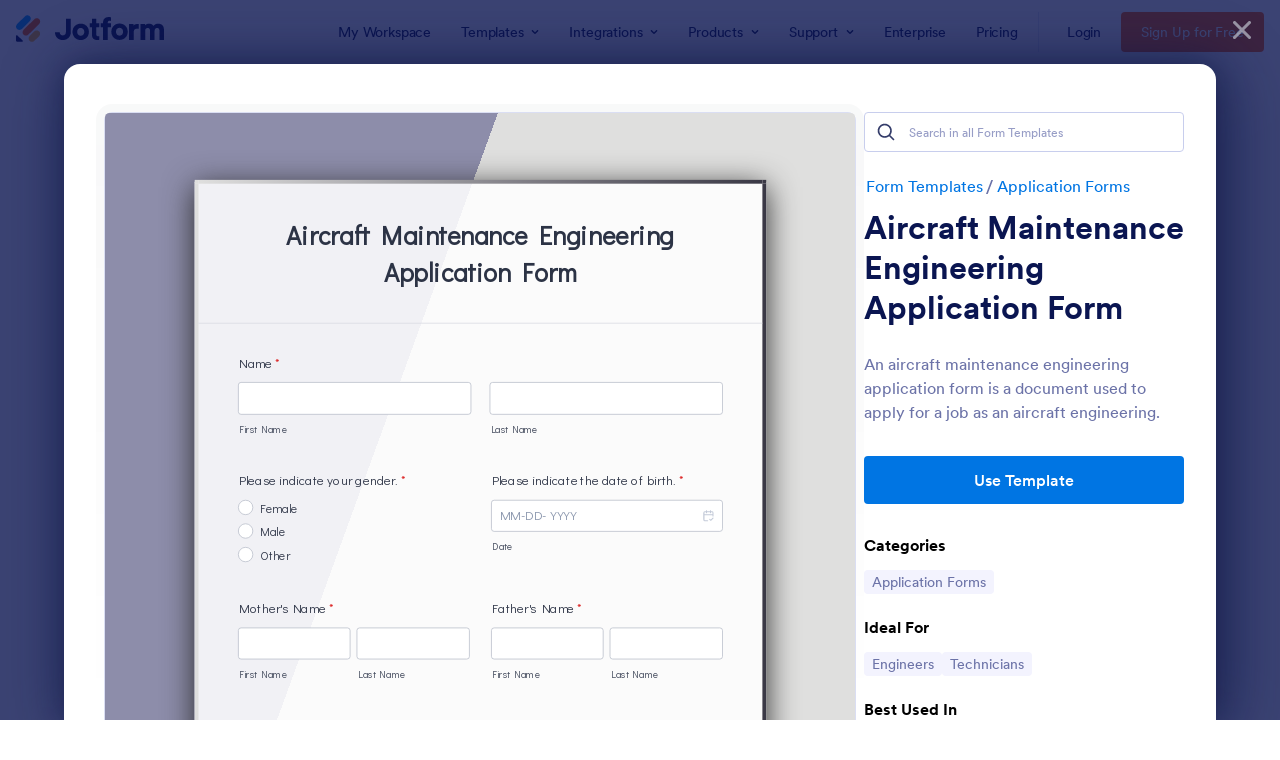

--- FILE ---
content_type: text/html; charset=UTF-8
request_url: https://www.jotform.com/form-templates/preview/221011467503039/classic&nofs&disableSmartEmbed=1
body_size: 11182
content:
<html style="overflow: hidden; scroll-behavior: smooth;" class="supernova" lang="en"><style type="text/css">body{
position:relative;
scroll-behavior: smooth;
opacity: 1 !important; /* some templates were hidden after window.load: https://www.jotform.com/form-templates/preview/240162793309053/classic&nofs */
margin: 0 !important;
padding: 16px !important;
}
body, html {
touch-action: auto
}
.jfCardForm .jfProgress {
bottom: 20px !important;
}
.jfCardForm .jfForm-backgroundOverlay,
.jfCardForm .jfForm-backgroundUnderlay {
height: 100%;
}
#CookieBanner,
.jfForm-fullscreen,
.jfQuestion-fullscreen,
.formFooter-wrapper,
.formFooter,
.error-navigation-container {
display: none !important;
}
.sr-only { position: absolute; width: 1px; height: 1px; padding: 0; margin: -1px; overflow: hidden; clip: rect(0, 0, 0, 0); border: 0; }
.jf-branding{display:none !important;}
.header-large h2.form-header {
font-size: 2em !important;
}
@media screen and (max-width: 768px) {
.form-all {
margin-top: 0 !important;
margin-bottom: 0 !important;
}
form {
margin: 0 !important;
}
}
/* product list bug fix */
@media screen and (max-width: 480px), screen and (max-device-width: 768px) and (orientation: portrait), screen and (max-device-width: 415px) and (orientation: landscape) {
.form-line[data-payment="true"] div[data-wrapper-react="true"] {
align-items: flex-start !important;
}
}
/* <END> product list bug fix */</style><head><meta name="viewport" content="width=device-width, initial-scale=1.0, maximum-scale=2.0, user-scalable=1"><meta name="googlebot" content="noindex,indexifembedded" /><meta name="robots" content="noindex,follow" /><link rel="alternate" type="application/json+oembed" href="https://www.jotform.com/oembed/?format=json&url=https%3A%2F%2Fform.jotform.com%2F221011467503039" title="oEmbed Form"><link rel="alternate" type="text/xml+oembed" href="https://www.jotform.com/oembed/?format=xml&url=https%3A%2F%2Fform.jotform.com%2F221011467503039" title="oEmbed Form"><link rel="shortcut icon" href="https://cdn.jotfor.ms/assets/img/favicons/favicon-2021-light%402x.png"><link rel="apple-touch-icon" href="https://cdn.jotfor.ms/assets/img/favicons/favicon-2021-light%402x.png"><title>Aircraft Maintenance Engineering Application Form</title><link type="text/css" rel="stylesheet" href="https://cdn.jotfor.ms/stylebuilder/static/form-common.css?v=e411e43
"/><style type="text/css">@media print{*{-webkit-print-color-adjust: exact !important;color-adjust: exact !important;}.form-section{display:inline!important}.form-pagebreak{display:none!important}.form-section-closed{height:auto!important}.page-section{position:initial!important}}</style><link id="custom-font" type="text/css" rel="stylesheet" href="//fonts.googleapis.com/css?family=Didact Gothic:light,lightitalic,normal,italic,bold,bolditalic" /><link type="text/css" rel="stylesheet" href="https://cdn.jotfor.ms/themes/CSS/5e6b428acc8c4e222d1beb91.css?v=3.3.66568&themeRevisionID=5f7ed99c2c2c7240ba580251"/><link type="text/css" rel="stylesheet" href="https://cdn.jotfor.ms/s/static/9cf7e774ff4/css/styles/payment/payment_styles.css?3.3.66568" /><link type="text/css" rel="stylesheet" href="https://cdn.jotfor.ms/s/static/9cf7e774ff4/css/styles/payment/payment_feature.css?3.3.66568" /><style type="text/css" id="form-designer-style">/* Injected CSS Code */
/*PREFERENCES STYLE*/
.form-all {
font-family: Didact Gothic, sans-serif;
}
.form-all .qq-upload-button,
.form-all .form-submit-button,
.form-all .form-submit-reset,
.form-all .form-submit-print {
font-family: Didact Gothic, sans-serif;
}
.form-all .form-pagebreak-back-container,
.form-all .form-pagebreak-next-container {
font-family: Didact Gothic, sans-serif;
}
.form-header-group {
font-family: Didact Gothic, sans-serif;
}
.form-label {
font-family: Didact Gothic, sans-serif;
}
.form-label.form-label-auto {
display: block;
float: none;
text-align: left;
width: 100%;
}
.form-line {
margin-top: 12px;
margin-bottom: 12px;
}
.form-all {
max-width: 752px;
width: 100%;
}
.form-label.form-label-left,
.form-label.form-label-right,
.form-label.form-label-left.form-label-auto,
.form-label.form-label-right.form-label-auto {
width: 230px;
}
.form-all {
font-size: 17px
}
.form-all .qq-upload-button,
.form-all .qq-upload-button,
.form-all .form-submit-button,
.form-all .form-submit-reset,
.form-all .form-submit-print {
font-size: 17px
}
.form-all .form-pagebreak-back-container,
.form-all .form-pagebreak-next-container {
font-size: 17px
}
.supernova .form-all, .form-all {
background-color: rgba(255,255,255,0.88);
}
.form-all {
color: #2C3345;
}
.form-header-group .form-header {
color: #2C3345;
}
.form-header-group .form-subHeader {
color: #2C3345;
}
.form-label-top,
.form-label-left,
.form-label-right,
.form-html,
.form-checkbox-item label,
.form-radio-item label {
color: #2C3345;
}
.form-sub-label {
color: #464d5f;
}
.supernova {
background-color: #ecedf3;
}
.supernova body {
background: transparent;
}
.form-textbox,
.form-textarea,
.form-dropdown,
.form-radio-other-input,
.form-checkbox-other-input,
.form-captcha input,
.form-spinner input {
background-color: #fff;
}
.supernova {
background-image: none;
}
#stage {
background-image: none;
}
.form-all {
background-image: none;
}
.ie-8 .form-all:before { display: none; }
.ie-8 {
margin-top: auto;
margin-top: initial;
}
/*PREFERENCES STYLE*//*__INSPECT_SEPERATOR__*/.form-all {
border: 10px solid;
border-image-slice: 1;
border-width: 5px;
border-image-source: linear-gradient(to left, #3A3845, #DFDFDE);
}
.supernova {
background : linear-gradient(110deg, #8D8DAA
40%, #DFDFDE 30%);
background-attachment: fixed;
}
.form-all { box-shadow : 0 9px 40px rgba(42, 42, 42); }
/* Injected CSS Code */</style><style type="text/css">body{ scroll-behavior: smooth; } body, html { touch-action: auto } .jfCardForm { overflow: hidden;} .jfCardForm .jfProgress { bottom: 20px !important; } .jfCardForm .jfForm-backgroundOverlay, .jfCardForm .jfForm-backgroundUnderlay { height: 100%; } .sr-only { position: absolute; width: 1px; height: 1px; padding: 0; margin: -1px; overflow: hidden; clip: rect(0, 0, 0, 0); border: 0; } html { -webkit-overflow-scrolling: touch; overflow: scroll; }body { height: 100%; overflow: scroll; }.form-line-error.donation_cont.form-validation-error, .form-line-error[data-type="control_paymentmethods"] {background: transparent !important;}.form-line-error.donation_cont .form-error-message, [data-type="control_paymentmethods"] .form-error-message {display:none;}.product-container-wrapper .form-sub-label-container{position:relative;}.product-container-wrapper .donation_currency {position: absolute;width: 46px;text-align: right;right: 10px !important;top: 10px;}.form-line-error.donation_cont.form-validation-error .form-radio+label:before, [data-type="control_paymentmethods"] .form-radio+label:before{border-color: rgba(195, 202, 216, 0.75) !important; box-shadow: none !important}</style><script type="text/javascript">document.addEventListener("DOMContentLoaded", function(test){
var user = {"username":"guest_7a030a78067524a4","name":null,"email":null,"website":null,"time_zone":null,"account_type":{"name":"GUEST","currency":"USD","limits":{"submissions":10,"overSubmissions":10,"sslSubmissions":10,"payments":1,"uploads":104857600,"tickets":0,"subusers":0,"api-daily-limit":100,"views":1000,"formCount":5,"hipaaCompliance":false,"emails":{"reminderEmailBlocks":1},"fieldPerForm":100,"totalSubmissions":500,"signedDocuments":1,"elementPerWorkflow":100,"aiAgents":5,"aiConversations":10,"aiSessions":1000,"aiPhoneCall":600,"aiKnowledgeBase":30000,"aiAgentSms":1},"prices":{"monthly":0,"yearly":0,"biyearly":0},"plimusIDs":{"monthly":0,"yearly":0,"biyearly":0},"planType":"2022","currentPlanType":"2022","isVisible":false},"status":null,"created_at":null,"updated_at":null,"region":null,"is_verified":null,"allowMyApps":true,"allowStoreBuilder":true,"allowSign":true,"allowSignPublicLinkV2":true,"conditionEngineBetaUser":false,"isNewValidation":false,"singleSubmissionViewBetaUser":false,"newInsertUpdateDataBetaUser":false,"isBackendFieldValidationEnabled":false,"isInputTableBetaUserEnabled":true,"submissionQViewerBetaUser":false,"isAppsLaunched":true,"allowInboxSubThread":false,"allowNewThankYouPage":false,"allowDigest":false,"allowAutoDeleteSubmissions":false,"isAppSubdomainAllowed":true,"branding21":"1","allowWorkflowFeatures":true,"allowAllSubmissions":false,"reactivationAnnouncement":false,"allowPageBuilder":false,"allowAcademy":true,"allowDonationBox":true,"allowNewCondition":false,"allowMixedListing":true,"headerShowUpgrade":false,"allowWorkflowV2":true,"workflowAIActionEnabled":false,"isDefaultToolPromptEnable":false,"isPortalUserManagementBetaUserEnabled":true,"allowAIAgentFormFiller":true,"aiAgentBetaUser":true,"AIAgentBetaAccepted":"1","aiAgentReleased":true,"aiFormBuilderBetaUserAgreement":"1","allowPaymentReusableForEnterprise":false,"aiSupportAgentEnabled":true,"isNewFolderStructureAvailable":false,"isTeamLabelsEnabledUser":false,"canCreateAIFormTemplate":false,"isNewFormTransferEnabled":true,"allowAIFormDesigner":false,"isAISmartPDFAllowed":false,"isSmartPDFFormViewSelectionAllowed":false,"isAllowCreateDocumentWithAI":false,"salesforceAIAgentBetaUser":false,"teamsBetaUser":"0","allowEncryptionV2":true,"isFormBuilderNewShare":false,"ofacUser":false,"isSupportersAllowedToLoginOptionEnabled":true,"isNewSMTPFlowEnabled":true,"showNewBadgesForWorkflow":false,"limitEstimation":null,"notifications":[],"forceHipaaModal":false,"identifier":"4d72d9f27df5bdc558df73d7eab4ddde","is2FAActive":false,"is2FAEnabled":false}
var userCreationDate = (user && user.created_at !== null) ? new Date(user.created_at) : null;
var signReleaseDate = new Date("2022-10-04");
var isGuestUser = !user || user.account_type.name === "GUEST";
var showSignWatermark = isGuestUser || userCreationDate.getTime() >= signReleaseDate.getTime();
// Mock _paypalCompleteJS as a constructor
window._paypalCompleteJS = function () {
this.initialization = function () {};
};
if (showSignWatermark) {
var signatureFields = document.querySelectorAll('[data-type="control_signature"]');
signatureFields.forEach(function(signatureField){
var inputArea = signatureField.querySelector(".signature-wrapper");
if (inputArea !== null) {
inputArea.style.position = "relative";
var div = document.createElement("div");
div.style = "position: absolute; bottom: 6px; right: 10px; font-size: 10px; font-family: Inter, sans-serif; pointer-events: none;";
var powerText = document.createElement("div");
powerText.innerText = "Powered by ";
var signSpan = document.createElement("span");
signSpan.style = "color: rgb(123, 182, 15); font-weight: 700;";
signSpan.innerText = "Jotform Sign";
powerText.appendChild(signSpan);
div.appendChild(powerText);
inputArea.appendChild(div);
}
});
}
if (document.querySelector("div.form-all") !== null){
var formOffset = window.getComputedStyle(document.querySelector("div.form-all"), ":before").getPropertyValue("top");
if(parseInt(formOffset.replace("px", "")) < 0){
document.querySelector("div.form-all").style.cssText = "margin-top:0 !important";
// document.querySelector("div.form-all").style.top = ( -1 * parseInt(formOffset.replace("px", "")) + "px");
document.querySelector("div.form-all").style.marginBottom = (-1 * parseInt(formOffset.replace("px", "")) + "px");
}
}
}, false);setInterval(function(){if (document.querySelectorAll("iframe").length) { document.querySelectorAll("iframe").forEach(function(embed, index){ embed.title = "Form Embed - " + (++index); }); } var form = document.querySelectorAll("form.jotform-form"); if(typeof form !== "undefined" && form && form.length){ form[0].setAttribute("action", "/form-templates/preview/thank-you/classic?"); form[0].setAttribute("method", "post"); } }, 1000); var _extScriptSources = '["https:\/\/cdn.jotfor.ms\/s\/static\/9cf7e774ff4\/static\/prototype.forms.js","https:\/\/cdn.jotfor.ms\/s\/static\/9cf7e774ff4\/static\/jotform.forms.js","https:\/\/cdn.jotfor.ms\/s\/static\/9cf7e774ff4\/js\/vendor\/maskedinput_5.0.9.min.js","https:\/\/cdn.jotfor.ms\/s\/static\/9cf7e774ff4\/js\/punycode-1.4.1.min.js","https:\/\/cdn.jotfor.ms\/s\/static\/9cf7e774ff4\/js\/vendor\/imageinfo.js","https:\/\/cdn.jotfor.ms\/s\/static\/9cf7e774ff4\/file-uploader\/fileuploader.js","https:\/\/cdn.jotfor.ms\/s\/static\/9cf7e774ff4\/js\/vendor\/smoothscroll.min.js","https:\/\/cdn.jotfor.ms\/s\/static\/9cf7e774ff4\/js\/errorNavigation.js"]'; function loadInlineScripts(){	JotForm.newDefaultTheme = true;
JotForm.extendsNewTheme = false;
JotForm.singleProduct = false;
JotForm.newPaymentUIForNewCreatedForms = true;
JotForm.texts = {"confirmEmail":"E-mail does not match","pleaseWait":"Please wait...","validateEmail":"You need to validate this e-mail","confirmClearForm":"Are you sure you want to clear the form","lessThan":"Your score should be less than or equal to","incompleteFields":"There are incomplete required fields. Please complete them.","required":"This field is required.","requireOne":"At least one field required.","requireEveryRow":"Every row is required.","requireEveryCell":"Every cell is required.","email":"Enter a valid e-mail address","alphabetic":"This field can only contain letters","numeric":"This field can only contain numeric values","alphanumeric":"This field can only contain letters and numbers.","cyrillic":"This field can only contain cyrillic characters","url":"This field can only contain a valid URL","currency":"This field can only contain currency values.","fillMask":"Field value must fill mask.","uploadExtensions":"You can only upload following files:","noUploadExtensions":"File has no extension file type (e.g. .txt, .png, .jpeg)","uploadFilesize":"File size cannot be bigger than:","uploadFilesizemin":"File size cannot be smaller than:","gradingScoreError":"Score total should only be less than or equal to","inputCarretErrorA":"Input should not be less than the minimum value:","inputCarretErrorB":"Input should not be greater than the maximum value:","maxDigitsError":"The maximum digits allowed is","minCharactersError":"The number of characters should not be less than the minimum value:","maxCharactersError":"The number of characters should not be more than the maximum value:","freeEmailError":"Free email accounts are not allowed","minSelectionsError":"The minimum required number of selections is ","maxSelectionsError":"The maximum number of selections allowed is ","pastDatesDisallowed":"Date must not be in the past.","dateLimited":"This date is unavailable.","dateInvalid":"This date is not valid. The date format is {format}","dateInvalidSeparate":"This date is not valid. Enter a valid {element}.","ageVerificationError":"You must be older than {minAge} years old to submit this form.","multipleFileUploads_typeError":"{file} has invalid extension. Only {extensions} are allowed.","multipleFileUploads_sizeError":"{file} is too large, maximum file size is {sizeLimit}.","multipleFileUploads_minSizeError":"{file} is too small, minimum file size is {minSizeLimit}.","multipleFileUploads_emptyError":"{file} is empty, please select files again without it.","multipleFileUploads_uploadFailed":"File upload failed, please remove it and upload the file again.","multipleFileUploads_onLeave":"The files are being uploaded, if you leave now the upload will be cancelled.","multipleFileUploads_fileLimitError":"Only {fileLimit} file uploads allowed.","dragAndDropFilesHere_infoMessage":"Drag and drop files here","chooseAFile_infoMessage":"Choose a file","maxFileSize_infoMessage":"Max. file size","generalError":"There are errors on the form. Please fix them before continuing.","generalPageError":"There are errors on this page. Please fix them before continuing.","wordLimitError":"Too many words. The limit is","wordMinLimitError":"Too few words. The minimum is","characterLimitError":"Too many Characters. The limit is","characterMinLimitError":"Too few characters. The minimum is","ccInvalidNumber":"Credit Card Number is invalid.","ccInvalidCVC":"CVC number is invalid.","ccInvalidExpireDate":"Expire date is invalid.","ccInvalidExpireMonth":"Expiration month is invalid.","ccInvalidExpireYear":"Expiration year is invalid.","ccMissingDetails":"Please fill up the credit card details.","ccMissingProduct":"Please select at least one product.","ccMissingDonation":"Please enter numeric values for donation amount.","disallowDecimals":"Please enter a whole number.","restrictedDomain":"This domain is not allowed","ccDonationMinLimitError":"Minimum amount is {minAmount} {currency}","requiredLegend":"All fields marked with * are required and must be filled.","geoPermissionTitle":"Permission Denied","geoPermissionDesc":"Check your browser's privacy settings.","geoNotAvailableTitle":"Position Unavailable","geoNotAvailableDesc":"Location provider not available. Please enter the address manually.","geoTimeoutTitle":"Timeout","geoTimeoutDesc":"Please check your internet connection and try again.","selectedTime":"Selected Time","formerSelectedTime":"Former Time","cancelAppointment":"Cancel Appointment","cancelSelection":"Cancel Selection","confirmSelection":"Confirm Selection","noSlotsAvailable":"No slots available","slotUnavailable":"{time} on {date} has been selected is unavailable. Please select another slot.","multipleError":"There are {count} errors on this page. Please correct them before moving on.","oneError":"There is {count} error on this page. Please correct it before moving on.","doneMessage":"Well done! All errors are fixed.","invalidTime":"Enter a valid time","doneButton":"Done","reviewSubmitText":"Review and Submit","nextButtonText":"Next","prevButtonText":"Previous","seeErrorsButton":"See Errors","notEnoughStock":"Not enough stock for the current selection","notEnoughStock_remainedItems":"Not enough stock for the current selection ({count} items left)","soldOut":"Sold Out","justSoldOut":"Just Sold Out","selectionSoldOut":"Selection Sold Out","subProductItemsLeft":"({count} items left)","startButtonText":"START","submitButtonText":"Submit","submissionLimit":"Sorry! Only one entry is allowed. <br> Multiple submissions are disabled for this form.","reviewBackText":"Back to Form","seeAllText":"See All","progressMiddleText":"of","fieldError":"field has an error.","error":"Error"};
JotForm.newPaymentUI = true;
JotForm.activeRedirect = "thanktext";
JotForm.setConditions([{"action":[{"id":"action_1649748950823","visibility":"Show","isError":false,"field":"19"},{"id":"action_1649748938628","visibility":"Show","isError":false,"field":"18"}],"id":"1649748955387","index":"0","link":"Any","priority":"0","terms":[{"id":"term_1649748938628","field":"20","operator":"equals","value":"Yes","isError":false}],"type":"field"}]);	JotForm.clearFieldOnHide="disable";
JotForm.submitError="jumpToFirstError";
JotForm.init(function(){
/*INIT-START*/
JotForm.calendarMonths = ["January","February","March","April","May","June","July","August","September","October","November","December"];
if (!JotForm.calenderViewMonths) JotForm.calenderViewMonths = {}; JotForm.calenderViewMonths[5] = ["January","February","March","April","May","June","July","August","September","October","November","December"];
if (!JotForm.calenderViewDays) JotForm.calenderViewDays = {}; JotForm.calenderViewDays[5] = ["Sunday","Monday","Tuesday","Wednesday","Thursday","Friday","Saturday","Sunday"];
JotForm.calendarDays = ["Sunday","Monday","Tuesday","Wednesday","Thursday","Friday","Saturday","Sunday"];
JotForm.calendarOther = {"today":"Today"};
var languageOptions = document.querySelectorAll('#langList li');
for(var langIndex = 0; langIndex < languageOptions.length; langIndex++) {
languageOptions[langIndex].on('click', function(e) { setTimeout(function(){ JotForm.setCalendar("5", false, {"days":{"monday":true,"tuesday":true,"wednesday":true,"thursday":true,"friday":true,"saturday":true,"sunday":true},"future":true,"past":true,"custom":false,"ranges":false,"start":"","end":"","countSelectedDaysOnly":false}); }, 0); });
}
JotForm.onTranslationsFetch(function() { JotForm.setCalendar("5", false, {"days":{"monday":true,"tuesday":true,"wednesday":true,"thursday":true,"friday":true,"saturday":true,"sunday":true},"future":true,"past":true,"custom":false,"ranges":false,"start":"","end":"","countSelectedDaysOnly":false}); });
JotForm.setPhoneMaskingValidator( 'input_9_full', '\u0028\u0023\u0023\u0023\u0029 \u0023\u0023\u0023\u002d\u0023\u0023\u0023\u0023' );
JotForm.setPhoneMaskingValidator( 'input_11_full', '\u0028\u0023\u0023\u0023\u0029 \u0023\u0023\u0023\u002d\u0023\u0023\u0023\u0023' );
if (window.JotForm && JotForm.accessible) $('input_15').setAttribute('tabindex',0);
JotForm.calendarMonths = ["January","February","March","April","May","June","July","August","September","October","November","December"];
if (!JotForm.calenderViewMonths) JotForm.calenderViewMonths = {}; JotForm.calenderViewMonths[16] = ["January","February","March","April","May","June","July","August","September","October","November","December"];
if (!JotForm.calenderViewDays) JotForm.calenderViewDays = {}; JotForm.calenderViewDays[16] = ["Sunday","Monday","Tuesday","Wednesday","Thursday","Friday","Saturday","Sunday"];
JotForm.calendarDays = ["Sunday","Monday","Tuesday","Wednesday","Thursday","Friday","Saturday","Sunday"];
JotForm.calendarOther = {"today":"Today"};
var languageOptions = document.querySelectorAll('#langList li');
for(var langIndex = 0; langIndex < languageOptions.length; langIndex++) {
languageOptions[langIndex].on('click', function(e) { setTimeout(function(){ JotForm.setCalendar("16", false, {"days":{"monday":true,"tuesday":true,"wednesday":true,"thursday":true,"friday":true,"saturday":true,"sunday":true},"future":true,"past":true,"custom":false,"ranges":false,"start":"","end":"","countSelectedDaysOnly":false}); }, 0); });
}
JotForm.onTranslationsFetch(function() { JotForm.setCalendar("16", false, {"days":{"monday":true,"tuesday":true,"wednesday":true,"thursday":true,"friday":true,"saturday":true,"sunday":true},"future":true,"past":true,"custom":false,"ranges":false,"start":"","end":"","countSelectedDaysOnly":false}); });
if (window.JotForm && JotForm.accessible) $('input_18').setAttribute('tabindex',0);
JotForm.calendarMonths = ["January","February","March","April","May","June","July","August","September","October","November","December"];
if (!JotForm.calenderViewMonths) JotForm.calenderViewMonths = {}; JotForm.calenderViewMonths[19] = ["January","February","March","April","May","June","July","August","September","October","November","December"];
if (!JotForm.calenderViewDays) JotForm.calenderViewDays = {}; JotForm.calenderViewDays[19] = ["Sunday","Monday","Tuesday","Wednesday","Thursday","Friday","Saturday","Sunday"];
JotForm.calendarDays = ["Sunday","Monday","Tuesday","Wednesday","Thursday","Friday","Saturday","Sunday"];
JotForm.calendarOther = {"today":"Today"};
var languageOptions = document.querySelectorAll('#langList li');
for(var langIndex = 0; langIndex < languageOptions.length; langIndex++) {
languageOptions[langIndex].on('click', function(e) { setTimeout(function(){ JotForm.setCalendar("19", false, {"days":{"monday":true,"tuesday":true,"wednesday":true,"thursday":true,"friday":true,"saturday":true,"sunday":true},"future":true,"past":true,"custom":false,"ranges":false,"start":"","end":"","countSelectedDaysOnly":false}); }, 0); });
}
JotForm.onTranslationsFetch(function() { JotForm.setCalendar("19", false, {"days":{"monday":true,"tuesday":true,"wednesday":true,"thursday":true,"friday":true,"saturday":true,"sunday":true},"future":true,"past":true,"custom":false,"ranges":false,"start":"","end":"","countSelectedDaysOnly":false}); });
if (window.JotForm && JotForm.accessible) $('input_22').setAttribute('tabindex',0);
JotForm.alterTexts(undefined);
setTimeout(function() {
JotForm.initMultipleUploads();
}, 2);
/*INIT-END*/
});
setTimeout(function() {
JotForm.paymentExtrasOnTheFly([null,{"name":"heading","qid":"1","text":"Aircraft Maintenance Engineering Application Form","type":"control_head"},{"name":"submit2","qid":"2","text":"Submit","type":"control_button"},{"description":"","name":"name","qid":"3","text":"Name","type":"control_fullname"},{"description":"","name":"pleaseIndicate","qid":"4","text":"Please indicate your gender.","type":"control_radio"},{"description":"","name":"pleaseIndicate5","qid":"5","text":"Please indicate the date of birth.","type":"control_datetime"},{"description":"","name":"mothersName","qid":"6","text":"Mother's Name","type":"control_fullname"},{"description":"","name":"fathersName","qid":"7","text":"Father's Name","type":"control_fullname"},null,{"description":"","name":"phoneNumber","qid":"9","text":"Phone Number","type":"control_phone"},{"description":"","name":"email","qid":"10","subLabel":"example@example.com","text":"Email","type":"control_email"},{"description":"","name":"contactPerson","qid":"11","text":"Contact Person Phone Number","type":"control_phone"},{"description":"","name":"contactPerson12","qid":"12","subLabel":"example@example.com","text":"Contact Person Email","type":"control_email"},{"description":"","name":"areYou","qid":"13","text":"Are you a student pursuing a diploma, a bachelor's degree, or a higher education?","type":"control_radio"},{"name":"education","qid":"14","text":"Education","type":"control_head"},{"description":"","name":"schoolName","qid":"15","subLabel":"","text":"School Name","type":"control_textbox"},{"description":"","name":"endDate","qid":"16","text":"End Date","type":"control_datetime"},null,{"description":"","name":"schoolName18","qid":"18","subLabel":"","text":"School Name","type":"control_textbox"},{"description":"","name":"date","qid":"19","text":"Date","type":"control_datetime"},{"description":"","name":"doYou","qid":"20","text":"Do you want to add one more school to your education field?","type":"control_radio"},{"description":"","name":"candidatesPhotograph","qid":"21","subLabel":"","text":"Candidate's Photograph","type":"control_fileupload"},{"description":"","name":"pleaseIndicate22","qid":"22","subLabel":"","text":"Please indicate the exam centre.","type":"control_textbox"}]);}, 20);
var all_spc = document.querySelectorAll("form[id='221011467503039'] .si" + "mple" + "_spc");
for (var i = 0; i < all_spc.length; i++)
{
all_spc[i].value = "221011467503039-221011467503039";
}
}</script></head><body style="overflow-x:hidden;"><form class="jotform-form" onsubmit="return typeof testSubmitFunction !== 'undefined' && testSubmitFunction();" action="/form-templates/preview/thank-you/classic" method="post" enctype="multipart/form-data" name="form_221011467503039" id="221011467503039" accept-charset="utf-8" autocomplete="on"><input type="hidden" name="formID" value="221011467503039" /><input type="hidden" id="JWTContainer" value="" /><input type="hidden" id="cardinalOrderNumber" value="" /><input type="hidden" id="jsExecutionTracker" name="jsExecutionTracker" value="build-date-1762525636228" /><input type="hidden" id="submitSource" name="submitSource" value="unknown" /><input type="hidden" id="submitDate" name="submitDate" value="undefined" /><input type="hidden" id="buildDate" name="buildDate" value="1762525636228" /><div role="main" class="form-all"><ul class="form-section page-section" role="presentation"><li id="cid_1" class="form-input-wide" data-type="control_head"><div class="form-header-group header-large"><div class="header-text httac htvam"><h1 id="header_1" class="form-header" data-component="header" data-heading=\"h1\">Aircraft Maintenance Engineering Application Form</h1></div></div></li><li class="form-line jf-required" data-type="control_fullname" id="id_3"><label class="form-label form-label-top form-label-auto" id="label_3" for="first_3" aria-hidden="false"> Name<span class="form-required">*</span> </label><div id="cid_3" class="form-input-wide jf-required" data-layout="full"><div data-wrapper-react="true"><span class="form-sub-label-container" style="vertical-align:top" data-input-type="first"><input type="text" id="first_3" name="q3_name[first]" class="form-textbox validate[required]" data-defaultvalue="" autoComplete="section-input_3 given-name" size="10" data-component="first" aria-labelledby="label_3 sublabel_3_first" required="" value="" /><label class="form-sub-label" for="first_3" id="sublabel_3_first" style="min-height:13px">First Name</label></span><span class="form-sub-label-container" style="vertical-align:top" data-input-type="last"><input type="text" id="last_3" name="q3_name[last]" class="form-textbox validate[required]" data-defaultvalue="" autoComplete="section-input_3 family-name" size="15" data-component="last" aria-labelledby="label_3 sublabel_3_last" required="" value="" /><label class="form-sub-label" for="last_3" id="sublabel_3_last" style="min-height:13px">Last Name</label></span></div></div></li><li class="form-line form-line-column form-col-1 jf-required" data-type="control_radio" id="id_4"><label class="form-label form-label-top" id="label_4" aria-hidden="false"> Please indicate your gender.<span class="form-required">*</span> </label><div id="cid_4" class="form-input-wide jf-required" data-layout="full"><div class="form-single-column" role="group" aria-labelledby="label_4" data-component="radio"><span class="form-radio-item" style="clear:left"><span class="dragger-item"></span><input aria-describedby="label_4" type="radio" class="form-radio validate[required]" id="input_4_0" name="q4_pleaseIndicate" required="" value="Female" /><label id="label_input_4_0" for="input_4_0">Female</label></span><span class="form-radio-item" style="clear:left"><span class="dragger-item"></span><input aria-describedby="label_4" type="radio" class="form-radio validate[required]" id="input_4_1" name="q4_pleaseIndicate" required="" value="Male" /><label id="label_input_4_1" for="input_4_1">Male</label></span><span class="form-radio-item formRadioOther" style="clear:left"><input type="radio" class="form-radio-other form-radio validate[required]" name="q4_pleaseIndicate" id="other_4" tabindex="0" aria-label="Other" value="other" /><label id="label_other_4" style="text-indent:0" for="other_4">Other</label><span id="other_4_input" class="other-input-container" style="display:none"><input type="text" class="form-radio-other-input form-textbox" name="q4_pleaseIndicate[other]" data-otherhint="Other" size="15" id="input_4" data-placeholder="Please type another option here" placeholder="Please type another option here" /></span></span></div></div></li><li class="form-line form-line-column form-col-2 jf-required" data-type="control_datetime" id="id_5"><label class="form-label form-label-top" id="label_5" for="lite_mode_5" aria-hidden="false"> Please indicate the date of birth.<span class="form-required">*</span> </label><div id="cid_5" class="form-input-wide jf-required" data-layout="half"><div data-wrapper-react="true"><div style="display:none"><span class="form-sub-label-container" style="vertical-align:top"><input class="form-textbox validate[required, limitDate]" id="month_5" name="q5_pleaseIndicate5[month]" type="tel" size="2" data-maxlength="2" data-age="" maxLength="2" required="" autoComplete="off" aria-labelledby="label_5 sublabel_5_month" value="" /><span class="date-separate" aria-hidden="true"> -</span><label class="form-sub-label" for="month_5" id="sublabel_5_month" style="min-height:13px">Month</label></span><span class="form-sub-label-container" style="vertical-align:top"><input class="form-textbox validate[required, limitDate]" id="day_5" name="q5_pleaseIndicate5[day]" type="tel" size="2" data-maxlength="2" data-age="" maxLength="2" required="" autoComplete="off" aria-labelledby="label_5 sublabel_5_day" value="" /><span class="date-separate" aria-hidden="true"> -</span><label class="form-sub-label" for="day_5" id="sublabel_5_day" style="min-height:13px">Day</label></span><span class="form-sub-label-container" style="vertical-align:top"><input class="form-textbox validate[required, limitDate]" id="year_5" name="q5_pleaseIndicate5[year]" type="tel" size="4" data-maxlength="4" data-age="" maxLength="4" required="" autoComplete="off" aria-labelledby="label_5 sublabel_5_year" value="" /><label class="form-sub-label" for="year_5" id="sublabel_5_year" style="min-height:13px">Year</label></span></div><span class="form-sub-label-container" style="vertical-align:top"><input class="form-textbox validate[required, limitDate, validateLiteDate]" id="lite_mode_5" type="text" size="12" data-maxlength="12" maxLength="12" data-age="" required="" data-format="mmddyyyy" data-seperator="-" placeholder="MM-DD-YYYY" data-placeholder="MM-DD-YYYY" autoComplete="off" aria-labelledby="label_5 sublabel_5_litemode" value="" /><button type="button" class=" newDefaultTheme-dateIcon focusable icon-liteMode" id="input_5_pick" data-component="datetime" aria-hidden="true" data-allow-time="No" data-version="v2"></button><label class="form-sub-label" for="lite_mode_5" id="sublabel_5_litemode" style="min-height:13px">Date</label></span></div></div></li><li class="form-line form-line-column form-col-3 jf-required" data-type="control_fullname" id="id_6"><label class="form-label form-label-top" id="label_6" for="first_6" aria-hidden="false"> Mother's Name<span class="form-required">*</span> </label><div id="cid_6" class="form-input-wide jf-required" data-layout="full"><div data-wrapper-react="true"><span class="form-sub-label-container" style="vertical-align:top" data-input-type="first"><input type="text" id="first_6" name="q6_mothersName[first]" class="form-textbox validate[required]" data-defaultvalue="" autoComplete="section-input_6 given-name" size="10" data-component="first" aria-labelledby="label_6 sublabel_6_first" required="" value="" /><label class="form-sub-label" for="first_6" id="sublabel_6_first" style="min-height:13px">First Name</label></span><span class="form-sub-label-container" style="vertical-align:top" data-input-type="last"><input type="text" id="last_6" name="q6_mothersName[last]" class="form-textbox validate[required]" data-defaultvalue="" autoComplete="section-input_6 family-name" size="15" data-component="last" aria-labelledby="label_6 sublabel_6_last" required="" value="" /><label class="form-sub-label" for="last_6" id="sublabel_6_last" style="min-height:13px">Last Name</label></span></div></div></li><li class="form-line form-line-column form-col-4 jf-required" data-type="control_fullname" id="id_7"><label class="form-label form-label-top" id="label_7" for="first_7" aria-hidden="false"> Father's Name<span class="form-required">*</span> </label><div id="cid_7" class="form-input-wide jf-required" data-layout="full"><div data-wrapper-react="true"><span class="form-sub-label-container" style="vertical-align:top" data-input-type="first"><input type="text" id="first_7" name="q7_fathersName[first]" class="form-textbox validate[required]" data-defaultvalue="" autoComplete="section-input_7 given-name" size="10" data-component="first" aria-labelledby="label_7 sublabel_7_first" required="" value="" /><label class="form-sub-label" for="first_7" id="sublabel_7_first" style="min-height:13px">First Name</label></span><span class="form-sub-label-container" style="vertical-align:top" data-input-type="last"><input type="text" id="last_7" name="q7_fathersName[last]" class="form-textbox validate[required]" data-defaultvalue="" autoComplete="section-input_7 family-name" size="15" data-component="last" aria-labelledby="label_7 sublabel_7_last" required="" value="" /><label class="form-sub-label" for="last_7" id="sublabel_7_last" style="min-height:13px">Last Name</label></span></div></div></li><li class="form-line form-line-column form-col-5 jf-required" data-type="control_phone" id="id_9"><label class="form-label form-label-top" id="label_9" for="input_9_full"> Phone Number<span class="form-required">*</span> </label><div id="cid_9" class="form-input-wide jf-required" data-layout="half"> <span class="form-sub-label-container" style="vertical-align:top"><input type="tel" id="input_9_full" name="q9_phoneNumber[full]" data-type="mask-number" class="mask-phone-number form-textbox validate[required, Fill Mask]" data-defaultvalue="" autoComplete="section-input_9 tel-national" style="width:310px" data-masked="true" placeholder="(000) 000-0000" data-component="phone" aria-labelledby="label_9 sublabel_9_masked" required="" value="" /><label class="form-sub-label" for="input_9_full" id="sublabel_9_masked" style="min-height:13px">Please enter a valid phone number.</label></span> </div></li><li class="form-line form-line-column form-col-6 jf-required" data-type="control_email" id="id_10"><label class="form-label form-label-top" id="label_10" for="input_10" aria-hidden="false"> Email<span class="form-required">*</span> </label><div id="cid_10" class="form-input-wide jf-required" data-layout="half"> <span class="form-sub-label-container" style="vertical-align:top"><input type="email" id="input_10" name="q10_email" class="form-textbox validate[required, Email]" data-defaultvalue="" autoComplete="section-input_10 email" style="width:310px" size="310" data-component="email" aria-labelledby="label_10 sublabel_input_10" required="" value="" /><label class="form-sub-label" for="input_10" id="sublabel_input_10" style="min-height:13px">example@example.com</label></span> </div></li><li class="form-line form-line-column form-col-7 jf-required" data-type="control_phone" id="id_11"><label class="form-label form-label-top" id="label_11" for="input_11_full"> Contact Person Phone Number<span class="form-required">*</span> </label><div id="cid_11" class="form-input-wide jf-required" data-layout="half"> <span class="form-sub-label-container" style="vertical-align:top"><input type="tel" id="input_11_full" name="q11_contactPerson[full]" data-type="mask-number" class="mask-phone-number form-textbox validate[required, Fill Mask]" data-defaultvalue="" autoComplete="section-input_11 tel-national" style="width:310px" data-masked="true" placeholder="(000) 000-0000" data-component="phone" aria-labelledby="label_11 sublabel_11_masked" required="" value="" /><label class="form-sub-label" for="input_11_full" id="sublabel_11_masked" style="min-height:13px">Please enter a valid phone number.</label></span> </div></li><li class="form-line form-line-column form-col-8 jf-required" data-type="control_email" id="id_12"><label class="form-label form-label-top" id="label_12" for="input_12" aria-hidden="false"> Contact Person Email<span class="form-required">*</span> </label><div id="cid_12" class="form-input-wide jf-required" data-layout="half"> <span class="form-sub-label-container" style="vertical-align:top"><input type="email" id="input_12" name="q12_contactPerson12" class="form-textbox validate[required, Email]" data-defaultvalue="" autoComplete="section-input_12 email" style="width:310px" size="310" data-component="email" aria-labelledby="label_12 sublabel_input_12" required="" value="" /><label class="form-sub-label" for="input_12" id="sublabel_input_12" style="min-height:13px">example@example.com</label></span> </div></li><li class="form-line jf-required" data-type="control_radio" id="id_13"><label class="form-label form-label-top form-label-auto" id="label_13" aria-hidden="false"> Are you a student pursuing a diploma, a bachelor's degree, or a higher education?<span class="form-required">*</span> </label><div id="cid_13" class="form-input-wide jf-required" data-layout="full"><div class="form-single-column" role="group" aria-labelledby="label_13" data-component="radio"><span class="form-radio-item" style="clear:left"><span class="dragger-item"></span><input aria-describedby="label_13" type="radio" class="form-radio validate[required]" id="input_13_0" name="q13_areYou" required="" value="Yes" /><label id="label_input_13_0" for="input_13_0">Yes</label></span><span class="form-radio-item" style="clear:left"><span class="dragger-item"></span><input aria-describedby="label_13" type="radio" class="form-radio validate[required]" id="input_13_1" name="q13_areYou" required="" value="No" /><label id="label_input_13_1" for="input_13_1">No</label></span></div></div></li><li id="cid_14" class="form-input-wide" data-type="control_head"><div class="form-header-group header-default"><div class="header-text httal htvam"><h2 id="header_14" class="form-header" data-component="header">Education</h2></div></div></li><li class="form-line form-line-column form-col-1 jf-required" data-type="control_textbox" id="id_15"><label class="form-label form-label-top" id="label_15" for="input_15" aria-hidden="false"> School Name<span class="form-required">*</span> </label><div id="cid_15" class="form-input-wide jf-required" data-layout="half"> <input type="text" id="input_15" name="q15_schoolName" data-type="input-textbox" class="form-textbox validate[required]" data-defaultvalue="" style="width:310px" size="310" data-component="textbox" aria-labelledby="label_15" required="" value="" /> </div></li><li class="form-line form-line-column form-col-2 jf-required" data-type="control_datetime" id="id_16"><label class="form-label form-label-top" id="label_16" for="lite_mode_16" aria-hidden="false"> End Date<span class="form-required">*</span> </label><div id="cid_16" class="form-input-wide jf-required" data-layout="half"><div data-wrapper-react="true"><div style="display:none"><span class="form-sub-label-container" style="vertical-align:top"><input class="form-textbox validate[required, limitDate]" id="month_16" name="q16_endDate[month]" type="tel" size="2" data-maxlength="2" data-age="" maxLength="2" required="" autoComplete="off" aria-labelledby="label_16 sublabel_16_month" value="" /><span class="date-separate" aria-hidden="true"> -</span><label class="form-sub-label" for="month_16" id="sublabel_16_month" style="min-height:13px">Month</label></span><span class="form-sub-label-container" style="vertical-align:top"><input class="form-textbox validate[required, limitDate]" id="day_16" name="q16_endDate[day]" type="tel" size="2" data-maxlength="2" data-age="" maxLength="2" required="" autoComplete="off" aria-labelledby="label_16 sublabel_16_day" value="" /><span class="date-separate" aria-hidden="true"> -</span><label class="form-sub-label" for="day_16" id="sublabel_16_day" style="min-height:13px">Day</label></span><span class="form-sub-label-container" style="vertical-align:top"><input class="form-textbox validate[required, limitDate]" id="year_16" name="q16_endDate[year]" type="tel" size="4" data-maxlength="4" data-age="" maxLength="4" required="" autoComplete="off" aria-labelledby="label_16 sublabel_16_year" value="" /><label class="form-sub-label" for="year_16" id="sublabel_16_year" style="min-height:13px">Year</label></span></div><span class="form-sub-label-container" style="vertical-align:top"><input class="form-textbox validate[required, limitDate, validateLiteDate]" id="lite_mode_16" type="text" size="12" data-maxlength="12" maxLength="12" data-age="" required="" data-format="mmddyyyy" data-seperator="-" placeholder="MM-DD-YYYY" data-placeholder="MM-DD-YYYY" autoComplete="off" aria-labelledby="label_16 sublabel_16_litemode" value="" /><button type="button" class=" newDefaultTheme-dateIcon focusable icon-liteMode" id="input_16_pick" data-component="datetime" aria-hidden="true" data-allow-time="No" data-version="v2"></button><label class="form-sub-label" for="lite_mode_16" id="sublabel_16_litemode" style="min-height:13px">Date</label></span></div></div></li><li class="form-line jf-required" data-type="control_radio" id="id_20"><label class="form-label form-label-top form-label-auto" id="label_20" aria-hidden="false"> Do you want to add one more school to your education field?<span class="form-required">*</span> </label><div id="cid_20" class="form-input-wide jf-required" data-layout="full"><div class="form-single-column" role="group" aria-labelledby="label_20" data-component="radio"><span class="form-radio-item" style="clear:left"><span class="dragger-item"></span><input aria-describedby="label_20" type="radio" class="form-radio validate[required]" id="input_20_0" name="q20_doYou" required="" value="Yes" /><label id="label_input_20_0" for="input_20_0">Yes</label></span><span class="form-radio-item" style="clear:left"><span class="dragger-item"></span><input aria-describedby="label_20" type="radio" class="form-radio validate[required]" id="input_20_1" name="q20_doYou" required="" value="No" /><label id="label_input_20_1" for="input_20_1">No</label></span></div></div></li><li class="form-line form-line-column form-col-1 always-hidden jf-required form-field-hidden" style="display:none;" data-type="control_textbox" id="id_18"><label class="form-label form-label-top" id="label_18" for="input_18" aria-hidden="false"> School Name<span class="form-required">*</span> </label><div id="cid_18" class="form-input-wide always-hidden jf-required" data-layout="half"> <input type="text" id="input_18" name="q18_schoolName18" data-type="input-textbox" class="form-textbox validate[required]" data-defaultvalue="" style="width:310px" size="310" data-component="textbox" aria-labelledby="label_18" required="" value="" /> </div></li><li class="form-line form-line-column form-col-2 always-hidden jf-required form-field-hidden" style="display:none;" data-type="control_datetime" id="id_19"><label class="form-label form-label-top" id="label_19" for="lite_mode_19" aria-hidden="false"> Date<span class="form-required">*</span> </label><div id="cid_19" class="form-input-wide always-hidden jf-required" data-layout="half"><div data-wrapper-react="true"><div style="display:none"><span class="form-sub-label-container" style="vertical-align:top"><input class="form-textbox validate[required, limitDate]" id="month_19" name="q19_date[month]" type="tel" size="2" data-maxlength="2" data-age="" maxLength="2" required="" autoComplete="off" aria-labelledby="label_19 sublabel_19_month" value="" /><span class="date-separate" aria-hidden="true"> -</span><label class="form-sub-label" for="month_19" id="sublabel_19_month" style="min-height:13px">Month</label></span><span class="form-sub-label-container" style="vertical-align:top"><input class="form-textbox validate[required, limitDate]" id="day_19" name="q19_date[day]" type="tel" size="2" data-maxlength="2" data-age="" maxLength="2" required="" autoComplete="off" aria-labelledby="label_19 sublabel_19_day" value="" /><span class="date-separate" aria-hidden="true"> -</span><label class="form-sub-label" for="day_19" id="sublabel_19_day" style="min-height:13px">Day</label></span><span class="form-sub-label-container" style="vertical-align:top"><input class="form-textbox validate[required, limitDate]" id="year_19" name="q19_date[year]" type="tel" size="4" data-maxlength="4" data-age="" maxLength="4" required="" autoComplete="off" aria-labelledby="label_19 sublabel_19_year" value="" /><label class="form-sub-label" for="year_19" id="sublabel_19_year" style="min-height:13px">Year</label></span></div><span class="form-sub-label-container" style="vertical-align:top"><input class="form-textbox validate[required, limitDate, validateLiteDate]" id="lite_mode_19" type="text" size="12" data-maxlength="12" maxLength="12" data-age="" required="" data-format="mmddyyyy" data-seperator="-" placeholder="MM-DD-YYYY" data-placeholder="MM-DD-YYYY" autoComplete="off" aria-labelledby="label_19 sublabel_19_litemode" value="" /><button type="button" class=" newDefaultTheme-dateIcon focusable icon-liteMode" id="input_19_pick" data-component="datetime" aria-hidden="true" data-allow-time="No" data-version="v2"></button><label class="form-sub-label" for="lite_mode_19" id="sublabel_19_litemode" style="min-height:13px">Date</label></span></div></div></li><li class="form-line jf-required" data-type="control_fileupload" id="id_21"><label class="form-label form-label-top form-label-auto" id="label_21" for="input_21" aria-hidden="false"> Candidate's Photograph<span class="form-required">*</span> </label><div id="cid_21" class="form-input-wide jf-required" data-layout="full"><div class="jfQuestion-fields" data-wrapper-react="true"><div class="jfField isFilled"><div class="jfUpload-wrapper"><div class="jfUpload-container"><div class="jfUpload-button-container"><div class="jfUpload-button" aria-hidden="true" tabindex="0" style="display:none" data-version="v2">Browse Files<div class="jfUpload-heading forDesktop">Drag and drop files here</div><div class="jfUpload-heading forMobile">Choose a file</div></div></div></div><div class="jfUpload-files-container"><div class="validate[multipleUpload]"><input type="file" id="input_21" name="q21_candidatesPhotograph[]" multiple="" class="form-upload-multiple validate[required]" data-imagevalidate="yes" data-file-accept="pdf, doc, docx, xls, xlsx, csv, txt, rtf, html, zip, mp3, wma, mpg, flv, avi, jpg, jpeg, png, gif" data-file-maxsize="10854" data-file-minsize="0" data-file-limit="" data-component="fileupload" required="" aria-label="Browse Files" /></div></div></div><div data-wrapper-react="true"></div></div><span style="display:none" class="cancelText">Cancel</span><span style="display:none" class="ofText">of</span></div></div></li><li class="form-line jf-required" data-type="control_textbox" id="id_22"><label class="form-label form-label-top form-label-auto" id="label_22" for="input_22" aria-hidden="false"> Please indicate the exam centre.<span class="form-required">*</span> </label><div id="cid_22" class="form-input-wide jf-required" data-layout="half"> <input type="text" id="input_22" name="q22_pleaseIndicate22" data-type="input-textbox" class="form-textbox validate[required]" data-defaultvalue="" style="width:310px" size="310" data-component="textbox" aria-labelledby="label_22" required="" value="" /> </div></li><li class="form-line" data-type="control_button" id="id_2"><div id="cid_2" class="form-input-wide" data-layout="full"><div data-align="auto" class="form-buttons-wrapper form-buttons-auto jsTest-button-wrapperField"><button id="input_2" type="submit" class="form-submit-button form-submit-button-3d_round_yellow submit-button jf-form-buttons jsTest-submitField legacy-submit" data-component="button" data-content="">Submit</button></div></div></li><li style="clear:both"></li><li style="display:none">Should be Empty: <input type="text" name="website" value="" type="hidden" /></li></ul></div><input type="hidden" class="simple_spc" id="simple_spc" name="simple_spc" value="221011467503039" /></form></body><script type="text/javascript">document.addEventListener("DOMContentLoaded", function(event) {
//remove form branding
if (typeof window.brandingFooter === 'object' && window.brandingFooter !== null) {
if (typeof window.brandingFooter.init === 'function') {
window.brandingFooter.init = function() {
return null;
};
}
for (const key in window.brandingFooter) {
if (typeof window.brandingFooter[key] === 'function') {
window.brandingFooter[key] = function() {
return null;
};
}
}
} else if (typeof window.brandingFooter === 'function') {
window.brandingFooter = function() {
return null;
};
}
//END remove form branding
var loaderRemoved = false;
try {
if (typeof window.top.Commons !== "undefined") {
window.top.Commons.showHideFormLoaderIndicators(true);
loaderRemoved = true;
}
} catch {
// Cannot access to window.top on the salesforce platform becouse of cross-origin
}
try {
if (!loaderRemoved && typeof window.parent.Embed !== "undefined") {
window.parent.Embed.hideFormLoaderIndicators();
loaderRemoved = true;
} else if (!loaderRemoved) {
var loaders = Array.from((window.parent.document || document).querySelectorAll("div.template-loader"));
loaders.forEach(function(loader) {
loader.style.display = "none";
});
if (typeof window.parent.loadJSFiles !== "undefined" ) {
console.log('window.parent.loadJSFiles called!');
window.parent.loadJSFiles();
}
}
} catch(e) {
// Cannot access to window.top on the becouse of cross-origin
}
});
var jfServerInterval = setInterval(function () {
if (typeof window.JotForm !== "undefined") {
JotForm.server = window.location.origin + "/server.php";
JotForm.getServerURL = function() {
JotForm.server = window.location.origin + "/server.php";
}
window.clearInterval(jfServerInterval);
}
}, 100);
let previewContainer = document.querySelector("body");
function loadJSFiles() {
if (!window.isExtScriptSourcesLoaded) {
var sources = JSON.parse(window._extScriptSources);
if (sources && sources.length) {
loadScriptSequentially(sources, 0).then(() => {
loadInlineScripts();
});
} else {
loadInlineScripts();
}
window.isExtScriptSourcesLoaded = true;
}
}
function loadScriptSequentially(sources, index) {
return new Promise((resolve, reject) => {
if (index >= sources.length) {
setTimeout(() => {
window.document.dispatchEvent(new Event("DOMContentLoaded", {
bubbles: true,
cancelable: true
}));
}, 300);
resolve();
return;
}
let script = document.createElement('script');
script.src = sources[index];
script.onload = () => {
if (sources[index].includes('sortingProducts.js')) {
setTimeout(() => {
initSortingProductsLoad();
}, 600);
}
loadScriptSequentially(sources, index + 1).then(resolve).catch(reject);
};
script.onerror = reject;
document.getElementsByTagName('head')[0].appendChild(script);
});
}
function loadAppDirectoryAssets() {
try {
if (typeof window.parent.wlaSourceList == "undefined") {
return;
}
window.parent.wlaSourceList.push({type: 'JS', url: "https://cdn.jotfor.ms/landings/assets/js/form-templates/min/core-min.js?v=1762535009"});
window.parent.wlaSourceList.push({type: 'JS', url: "https://cdn.jotfor.ms/s/umd/a583a1f7191/for-actions.js?v=1762535009"});
if (typeof window.parent.loadAfter !== "function") {
return;
}
window.parent.loadAfter(window.parent.wlaSourceList);
} catch {
// Cannot access to window.top on the becouse of cross-origin
}
}
if(('ontouchstart' in window) || (navigator.maxTouchPoints > 0) || (navigator.msMaxTouchPoints > 0)) {
previewContainer.addEventListener("touchstart", function _listener(event) {
const cookieBanner = document.querySelector('#CookieBanner');
if (cookieBanner && cookieBanner.contains(event.target)) {
console.log('TemplatesPreview :: touchstart on cookiebot wrapper');
return;
}
previewContainer.removeEventListener("touchstart", _listener, true);
loadJSFiles();
loadAppDirectoryAssets();
}, true);
}
previewContainer.addEventListener("mouseenter", function _listener( event ) {
previewContainer.removeEventListener("mouseenter", _listener, true);
loadJSFiles();
loadAppDirectoryAssets();
}, true);</script></html>

--- FILE ---
content_type: text/css; charset=utf-8
request_url: https://cdn.jotfor.ms/s/headerapp/8eaef1a3764/static/css/index.css
body_size: 21687
content:
@import "https://cdn.jotfor.ms/fonts/?family=Circular";.jfBasicModal.educationReportModal{padding:0}@media screen and (min-width:640px){.jfBasicModal.educationReportModal{padding:16px}}.jfBasicModal.educationReportModal>div[role=dialog]{background-color:transparent;border-radius:0;width:100%;max-width:480px;max-height:100vh;overflow:auto;box-shadow:0 16px 24px rgba(10,11,13,.32),0 2px 8px rgba(10,11,13,.04)}@media screen and (min-width:768px){.jfBasicModal.educationReportModal>div[role=dialog]{max-width:808px}}.jfBasicModal.educationReportModal>div[role=dialog] .title-section{background:radial-gradient(50% 52.9% at 50% 47.1%,rgba(77,98,255,.2) 0%,rgba(77,98,255,0) 100%),linear-gradient(336.96deg,#00108a 0%,#0c144f 100%)}@media screen and (min-width:768px){.jfBasicModal.educationReportModal>div[role=dialog] .title-section{background:0 0}}.jfBasicModal.educationReportModal>div[role=dialog] .form-iframe{max-height:408px;box-shadow:none}.jfBasicModal.educationReportModal>div[role=dialog] .jfBasicModal-content{background-color:#fff;border-radius:.375rem;position:relative;box-shadow:0 4px 6px -2px rgba(16,24,40,.05),0 12px 16px -4px rgba(16,24,40,.1)}@media screen and (min-width:640px){.jfBasicModal.educationReportModal>div[role=dialog] .jfBasicModal-content{border-radius:.5rem;overflow:auto}}.jfBasicModal.educationReportModal>div[role=dialog] .jfBasicModal-content .content-wrapper{border-radius:6px;flex-direction:column;display:flex}@media screen and (min-width:768px){.jfBasicModal.educationReportModal>div[role=dialog] .jfBasicModal-content .content-wrapper{flex-direction:row}}.jfBasicModal.educationReportModal>div[role=dialog] .jfBasicModal-content .content-wrapper .left-col{flex-direction:column;padding:0;display:flex;position:relative}.jfBasicModal.educationReportModal>div[role=dialog] .jfBasicModal-content .content-wrapper .left-col .title-section{border-top-left-radius:6px;border-top-right-radius:6px;margin-bottom:24px;padding:32px 16px 24px}@media screen and (min-width:640px){.jfBasicModal.educationReportModal>div[role=dialog] .jfBasicModal-content .content-wrapper .left-col .title-section{padding-top:40px;padding-left:40px;padding-right:40px}}@media screen and (min-width:768px){.jfBasicModal.educationReportModal>div[role=dialog] .jfBasicModal-content .content-wrapper .left-col .title-section{border-top-right-radius:0;margin-bottom:0;padding-bottom:0}}.jfBasicModal.educationReportModal>div[role=dialog] .jfBasicModal-content .content-wrapper .left-col .title-section .title{color:#fff;letter-spacing:-.0285rem;margin-top:0;margin-bottom:8px;font-family:Circular,system,-apple-system,\.SFNSText-Regular,San Francisco,Roboto,Segoe UI,Helvetica Neue,Lucida Grande,sans-serif;font-size:1.5rem;font-style:normal;font-weight:700;line-height:2rem}@media screen and (min-width:768px){.jfBasicModal.educationReportModal>div[role=dialog] .jfBasicModal-content .content-wrapper .left-col .title-section .title{color:#0a1551}}.jfBasicModal.educationReportModal>div[role=dialog] .jfBasicModal-content .content-wrapper .left-col .title-section .middleTitle{color:#fff;letter-spacing:-.456px;letter-spacing:-.02125rem;margin-top:0;margin-bottom:8px;padding-right:48px;font-family:Circular,system,-apple-system,\.SFNSText-Regular,San Francisco,Roboto,Segoe UI,Helvetica Neue,Lucida Grande,sans-serif;font-size:1.25rem;font-style:normal;font-weight:500;line-height:1.75rem}@media screen and (min-width:768px){.jfBasicModal.educationReportModal>div[role=dialog] .jfBasicModal-content .content-wrapper .left-col .title-section .middleTitle{color:#0a1551;margin-bottom:32px;padding-right:0}}.jfBasicModal.educationReportModal>div[role=dialog] .jfBasicModal-content .content-wrapper .left-col .title-section .description{color:#fff;letter-spacing:-.00525rem;margin-top:0;margin-bottom:0;font-family:Circular,system,-apple-system,\.SFNSText-Regular,San Francisco,Roboto,Segoe UI,Helvetica Neue,Lucida Grande,sans-serif;font-size:.875rem;font-weight:400;line-height:1.25rem}@media screen and (min-width:768px){.jfBasicModal.educationReportModal>div[role=dialog] .jfBasicModal-content .content-wrapper .left-col .title-section .description{color:#0a1551;margin-bottom:20px}}.jfBasicModal.educationReportModal>div[role=dialog] .jfBasicModal-content .content-wrapper .left-col .form-iframe{box-sizing:border-box;border:none;border-bottom-right-radius:6px;border-bottom-left-radius:6px;width:100%;height:100vh;padding-left:16px;padding-right:16px;display:block}@media screen and (min-width:640px){.jfBasicModal.educationReportModal>div[role=dialog] .jfBasicModal-content .content-wrapper .left-col .form-iframe{padding-left:36px;padding-right:36px}}@media screen and (min-width:768px){.jfBasicModal.educationReportModal>div[role=dialog] .jfBasicModal-content .content-wrapper .left-col .form-iframe{border-top-right-radius:6px}}.jfBasicModal.educationReportModal>div[role=dialog] .jfBasicModal-content .content-wrapper .right-col{border-top-left-radius:6px;border-top-right-radius:6px;flex-direction:column;align-items:flex-start;display:flex;position:relative}@media screen and (min-width:768px){.jfBasicModal.educationReportModal>div[role=dialog] .jfBasicModal-content .content-wrapper .right-col{border-top-left-radius:0;border-bottom-left-radius:6px;max-width:368px;min-height:480px}}.jfBasicModal.educationReportModal>div[role=dialog] .jfBasicModal-content .content-wrapper .right-col .visual{width:100%;height:auto;margin-top:auto;display:none}@media screen and (min-width:768px){.jfBasicModal.educationReportModal>div[role=dialog] .jfBasicModal-content .content-wrapper .right-col .visual{display:block}}.jfBasicModal.educationReportModal>div[role=dialog] .close-button{cursor:pointer;z-index:1;background-color:#dadef3;border:none;border-radius:50%;outline:0 solid rgba(227,229,245,.5);justify-content:center;align-items:center;width:32px;height:32px;transition:all .3s;display:flex;position:absolute;top:12px;right:12px}.jfBasicModal.educationReportModal>div[role=dialog] .close-button:hover{background-color:#c8ceed}.jfBasicModal.educationReportModal>div[role=dialog] .close-button:focus{background-color:#dadef3;outline-width:2px}.jfBasicModal.educationReportModal>div[role=dialog] .close-button>svg{width:16px;height:auto}.prefill-asset-wrapper{z-index:1;position:fixed;bottom:0;right:0}.prefill-asset-wrapper .feedback-cta-wrapper{background-color:#dadef3;border-top-left-radius:.75rem;border-top-right-radius:.75rem;justify-content:center;align-items:center;gap:.5rem;padding:.5rem 1rem;display:flex;position:absolute;bottom:0;right:1rem}.prefill-asset-wrapper .feedback-cta-wrapper .explanation{white-space:nowrap;color:#57608f;font-size:.875rem;line-height:1rem}.prefill-asset-wrapper .feedback-cta{color:#0a1551;cursor:pointer;background-color:transparent;border:none;border-radius:50%;justify-content:center;align-items:center;width:2rem;height:2rem;font-size:1rem;transition:all .2s;display:flex}.prefill-asset-wrapper .feedback-cta:hover{background-color:#fff}.prefill-asset-wrapper .feedback-cta>svg{pointer-events:none;flex-shrink:0;width:16px;height:16px}.prefill-asset-wrapper .feedback-cta .sr-only{border:0;width:1px;height:1px;margin:-1px;padding:0;position:absolute;overflow:hidden}.prefill-asset-wrapper [hover-tooltip]{position:relative}.prefill-asset-wrapper [hover-tooltip]:hover:before{cursor:default;content:attr(hover-tooltip);text-align:center;box-sizing:border-box;color:#fff;z-index:1;background:#343c6a;border-radius:4px;width:160px;padding:10px;font-size:14px;animation:.3s fade-in;display:block;position:absolute;bottom:calc(100% + 8px);left:-36px;transform:translate(-50%)}.prefill-asset-wrapper [hover-tooltip]:hover:after{cursor:default;content:"";box-sizing:border-box;z-index:1;border:6px solid transparent;border-top:4px solid #343c6a;border-bottom-width:0;width:0;height:0;margin-left:-8px;animation:.3s fade-in;display:block;position:absolute;bottom:calc(100% + 4px);left:50%}.prefill-asset-wrapper .feedback-form-wrapper{background-color:#fff;border-radius:.5rem;width:24rem;height:24rem;transition:all .3s;display:none;position:absolute;bottom:4rem;right:1rem;overflow:hidden;box-shadow:0 2px 8px rgba(37,45,91,.08),0 20px 32px rgba(84,95,111,.24)}.prefill-asset-wrapper .feedback-form-wrapper.show{display:flex}.prefill-asset-wrapper .feedback-form-close{z-index:2;cursor:pointer;color:#343c6a;box-sizing:border-box;background-color:#fff;border:1px solid #c8ceed;border-radius:50%;justify-content:center;align-items:center;width:32px;height:32px;transition:all .3s;display:flex;position:absolute;top:.5rem;right:.5rem}.prefill-asset-wrapper .feedback-form-close:hover{background-color:#f3f3fe}.prefill-asset-wrapper .feedback-form-close>svg{flex-shrink:0;width:1.25rem;height:auto}.prefill-asset-wrapper .feedback-form{border:none;height:100%;position:absolute;width:100%!important;min-height:100%!important}.jfBasicModal.healthcare-report-modal{padding:8px}@media screen and (min-width:480px){.jfBasicModal.healthcare-report-modal{padding:16px}}.jfBasicModal.healthcare-report-modal>div[role=dialog]{border-radius:8px;width:100%;max-width:808px;overflow:auto}.healthcare-report-modal{padding:0}@media screen and (min-width:480px){.healthcare-report-modal{padding:16px}}.healthcare-report-modal-close{z-index:3;cursor:pointer;background:#dadef3;border:none;border-radius:40px;justify-content:center;align-items:center;width:40px;height:40px;transition:all .2s;display:flex;position:absolute;top:16px;right:16px}@media screen and (min-width:768px){.healthcare-report-modal-close{top:12px}}.healthcare-report-modal-close:hover{background-color:#c8ceed}.healthcare-report-modal-close:focus{box-shadow:0 0 0 3px #e3e5f5}.healthcare-report-modal-close>svg{width:20px;height:20px}.healthcare-report-modal-content{flex-direction:column;width:100%;min-height:500px;display:flex}@media screen and (min-width:768px){.healthcare-report-modal-content{flex-direction:row}}.healthcare-report-modal .left-col{background:#fff;position:relative}.healthcare-report-modal .left-col .left-col-header{background:#fff;flex-direction:column;gap:16px;padding:24px 24px 20px;display:flex}@media screen and (min-width:375px){.healthcare-report-modal .left-col .left-col-header{flex-direction:row}}@media screen and (min-width:480px){.healthcare-report-modal .left-col .left-col-header{padding:40px 40px 20px}}.healthcare-report-modal .left-col>iframe{border:none;width:calc(100% - 24px);height:414px;margin:0 12px 8px}@media screen and (min-width:480px){.healthcare-report-modal .left-col>iframe{width:calc(100% - 56px);margin:0 32px 24px}}@media screen and (min-width:768px){.healthcare-report-modal .left-col>iframe{width:calc(100% - 64px);margin:0 32px 32px}}.healthcare-report-modal .icon{width:60px;height:60px;display:block}@media screen and (min-width:768px){.healthcare-report-modal .icon{display:none}}.healthcare-report-modal .title-wrapper{flex-direction:column;gap:8px;display:flex}.healthcare-report-modal-main-title{letter-spacing:-.456px;color:#0a1551;margin:0;padding-right:48px;font-family:Circular,system,-apple-system,\.SFNSText-Regular,San Francisco,Roboto,Segoe UI,Helvetica Neue,Lucida Grande,sans-serif;font-size:18px;font-weight:700;line-height:24px;display:block}@media screen and (min-width:480px){.healthcare-report-modal-main-title{font-size:24px;line-height:32px}}.healthcare-report-modal-message{letter-spacing:-.006em;color:#343c6a;margin:0;font-family:Circular,system,-apple-system,\.SFNSText-Regular,San Francisco,Roboto,Segoe UI,Helvetica Neue,Lucida Grande,sans-serif;font-size:14px;font-weight:400;line-height:20px}.healthcare-report-modal .right-col{background:linear-gradient(156deg,#f3f3fe 0%,#dadef3 100%);display:none;overflow:hidden}@media screen and (min-width:768px){.healthcare-report-modal .right-col{flex-shrink:0;width:392px;min-height:552px;display:flex}}.healthcare-report-modal .right-col .visual-wrapper{margin:auto 0 0 auto;display:flex;position:relative}.healthcare-report-modal .right-col .visual-wrapper:after{content:"";z-index:0;-webkit-filter:blur(32.9954px);filter:blur(32.9954px);background:linear-gradient(35deg,rgba(10,21,81,0) -2.52%,rgba(10,21,81,.4) 65.76%);width:428.35px;height:597.38px;display:block;position:absolute;top:0;left:-20px}.healthcare-report-modal .right-col .visual-wrapper .cover{z-index:1;-webkit-filter:drop-shadow(0 12px 12px #7a7aa9);filter:drop-shadow(0 12px 12px #7a7aa9);width:333px;height:auto}.jfBasicModal>div[role=dialog]{background-color:#fff;border-radius:8px;max-width:700px;max-height:calc(100vh - 32px);display:flex;position:relative;box-shadow:0 4px 4px rgba(0,0,0,.25)}.jfBasicModal-info+.jfBasicModal-info{margin-top:2em}.jfBasicModal-close{color:#8586a6;cursor:pointer;z-index:1000;background-color:#edeef5;border:none;border-radius:36px;justify-content:center;align-items:center;width:36px;height:36px;transition:all .3s;display:flex;position:absolute;top:12px;right:12px;box-shadow:0 0 0 3px rgba(255,255,255,.5)}.jfBasicModal-close i{width:18px;height:18px;display:block}.jfBasicModal-close:hover{color:#76779b;background-color:#dddfec;box-shadow:0 0 0 3px #fff}.jfBasicModal-close.tiny-button{box-shadow:none;background-color:transparent}.jfBasicModal-close.tiny-button svg{opacity:.4;transition:all .2s}.jfBasicModal-close.tiny-button svg>path{fill:#fff}.jfBasicModal-close.tiny-button:hover svg{opacity:1}.jfBasicModal-body{text-align:center;padding:88px 40px 44px;overflow-x:auto}@media (max-width:414px){.jfBasicModal-body{padding:44px 20px 22px}}.jfBasicModal-content{width:100%}.jfBasicModal-content-wrapper{width:100%;display:flex}.jfBasicModal-header{border-bottom:1px solid #dce2f0;width:100%;padding:16px 20px;display:flex}.jfBasicModal-header-column{flex-direction:column;justify-content:center;display:flex}.jfBasicModal-header-column:not(:last-of-type){flex-grow:1}.jfBasicModal-header-column:last-of-type{flex-shrink:1;justify-content:center;align-items:center;display:flex}.jfBasicModal-header-column:last-of-type .jfBasicModal-close{margin-left:8px;position:static}.jfBasicModal-header-title{color:#141e46;margin:0;font-size:18px;font-weight:600;line-height:20px}.jfBasicModal-header-desc{color:#60658c;margin:0;font-size:14px;font-weight:400;line-height:16px}.jfBasicModal-header-title+.jfBasicModal-header-desc{margin-top:4px}.jfBasicModal-footer{text-align:right;z-index:1;background-color:#f8f8fa;border-radius:0 0 6px 6px;padding:12px 26px}.jfBasicModal-title{color:#0a1551;margin:20px 0 30px;font-size:22px;font-weight:400;line-height:1.16}@media (max-width:767px){.jfBasicModal-title{padding:0 16.77%}}.jfBasicModal-desc{color:#60658c;max-width:85%;font-size:15px;line-height:30px;display:inline-block}@media (max-width:767px){.jfBasicModal-desc{max-width:100%}}.jfBasicModal-desc a{color:#09f;text-decoration:none;transition:all .3s}.jfBasicModal-desc a:hover{color:#008ae6;text-decoration:underline}.jfBasicModal-button{color:#fff;text-align:center;cursor:pointer;background-color:#78bb07;border:none;border-radius:4px;padding:12px 18px;font-weight:300;line-height:1;text-decoration:none;transition:all .3s;display:inline-block}.jfBasicModal-button[type=button]{-webkit-appearance:none;-moz-appearance:none;-ms-appearance:none;appearance:none}@media (max-width:767px){.jfBasicModal-button{width:100%}}.jfBasicModal-button[disabled]{opacity:.5;pointer-events:none}@media (min-width:768px){.jfBasicModal-button+.jfBasicModal-button{margin-left:8px}}.jfBasicModal-button:hover{background-color:#68a206}.jfBasicModal-button.isHollow{color:#a0a6c3;background-color:transparent;border:1px solid #a0a6c3;margin-right:auto}.jfBasicModal-button.isHollow:hover{color:#8189af;border-color:#8189af}.general-faq-professional-services{background:radial-gradient(883.31% 165.49% at 50% 100%,#e6eaff 0%,#edf8ff 100%),linear-gradient(80deg,#eef1ff 19.54%,#e3e7fd 100.16%),#fff;border-radius:.5rem;flex-direction:column;align-items:center;padding:2.5rem 1rem;font-family:Circular,system,-apple-system,\.SFNSText-Regular,San Francisco,Roboto,Segoe UI,Helvetica Neue,Lucida Grande,sans-serif;display:flex}.general-faq-professional-services .badge{color:#0066c3;letter-spacing:-.011rem;background:rgba(89,110,215,.1);border-radius:1rem;justify-content:center;align-items:center;margin-bottom:1.5rem;padding:.5rem 1rem;font-size:1rem;font-style:normal;font-weight:500;line-height:1rem;display:flex}.general-faq-professional-services .badge>.icon{width:1rem;height:auto;margin-right:.25rem;display:block}html[dir=rtl] .general-faq-professional-services .badge>.icon{margin-left:.25rem;margin-right:0}.general-faq-professional-services .content-wrapper{margin:0 0 2rem}.general-faq-professional-services .content-wrapper .title{color:#0a1551;text-align:center;letter-spacing:-.0285rem;margin:0 0 .75rem;font-family:inherit;font-size:1.5rem;font-style:normal;font-weight:700;line-height:2rem}.general-faq-professional-services .content-wrapper .description{color:#343c6a;text-align:center;letter-spacing:-.01575rem;margin:0;font-family:Circular;font-size:1.125rem;font-style:normal;font-weight:400;line-height:1.5rem}.general-faq-professional-services .button-wrapper{flex-direction:column;width:100%;display:flex}@media screen and (min-width:480px){.general-faq-professional-services .button-wrapper{flex-direction:row;justify-content:center}}.general-faq-professional-services .button-wrapper .get-a-quote{box-sizing:border-box;color:#fff;text-align:center;letter-spacing:-.01238rem;background:#0075e3;border-radius:.25rem;outline:0 solid rgba(119,207,255,.5);justify-content:center;align-self:stretch;align-items:center;width:100%;min-width:10rem;min-height:3rem;margin:0 0 .5rem;padding:0 1rem;font-family:inherit;font-size:1.125rem;font-style:normal;font-weight:500;line-height:1rem;text-decoration:none;transition:all .3s;display:flex}@media screen and (min-width:480px){.general-faq-professional-services .button-wrapper .get-a-quote{width:auto;margin:0 .25rem 0 0}html[dir=rtl] .general-faq-professional-services .button-wrapper .get-a-quote{margin:0 0 0 .25rem}}.general-faq-professional-services .button-wrapper .get-a-quote:hover{background:#0066c3}.general-faq-professional-services .button-wrapper .get-a-quote:focus{background:#0075e3;outline-width:3px}.general-faq-professional-services .button-wrapper .learn-more{box-sizing:border-box;color:#343c6a;text-align:center;letter-spacing:-.01238rem;background:#dadef3;border-radius:.25rem;outline:0 solid rgba(227,229,245,.5);justify-content:center;align-self:stretch;align-items:center;width:100%;min-width:10rem;min-height:3rem;padding:0 1rem;font-family:inherit;font-size:1.125rem;font-style:normal;font-weight:500;line-height:1rem;text-decoration:none;transition:all .3s;display:flex}@media screen and (min-width:480px){.general-faq-professional-services .button-wrapper .learn-more{width:auto;margin:0 0 0 .25rem}html[dir=rtl] .general-faq-professional-services .button-wrapper .learn-more{margin:0 .25rem 0 0}}.general-faq-professional-services .button-wrapper .learn-more:hover{background:#c8ceed}.general-faq-professional-services .button-wrapper .learn-more:focus{background:#dadef3;outline-width:3px}.user-guide-professional-services{background:linear-gradient(80deg,#eef1ff 19.54%,#e3e7fd 100.16%),#fff;border-radius:0;flex-direction:column;align-items:flex-start;margin:16px -30px;padding:24px 20px;font-family:Circular,system,-apple-system,\.SFNSText-Regular,San Francisco,Roboto,Segoe UI,Helvetica Neue,Lucida Grande,sans-serif;display:flex}@media screen and (min-width:480px){.user-guide-professional-services{flex-direction:row}}@media screen and (min-width:768px){.user-guide-professional-services{border-radius:.5rem;flex-direction:column;max-width:21rem;margin-left:0;margin-right:0}}.user-guide-professional-services .content-wrapper{flex-direction:column;display:flex}@media screen and (min-width:480px){.user-guide-professional-services .content-wrapper{margin-right:1rem}}@media screen and (min-width:768px){.user-guide-professional-services .content-wrapper{margin-right:0}}.user-guide-professional-services .content-wrapper .title{color:#0a1551;letter-spacing:-.176px;margin:0 0 .25rem;font-size:1rem;font-style:normal;font-weight:700;line-height:1.5rem;display:block}@media screen and (min-width:480px){.user-guide-professional-services .content-wrapper .title{letter-spacing:-.01575rem;font-size:1.125rem}}.user-guide-professional-services .content-wrapper .title .icon{vertical-align:top;flex-shrink:0;width:1rem;height:auto;margin:.25rem .25rem auto 0;display:inline-flex}html[dir=rtl] .user-guide-professional-services .content-wrapper .title .icon{margin:.25rem 0 auto .25rem}.user-guide-professional-services .content-wrapper .description{color:#343c6a;font-size:.75rem;font-style:normal;font-weight:400;line-height:1rem}@media screen and (min-width:480px){.user-guide-professional-services .content-wrapper .description{letter-spacing:-.00525rem;font-size:.875rem;font-style:normal;font-weight:400;line-height:1.25rem}}.user-guide-professional-services .button-wrapper{width:100%;display:flex}@media screen and (min-width:480px){.user-guide-professional-services .button-wrapper{flex-direction:column;width:auto;margin-left:auto}}@media screen and (min-width:768px){.user-guide-professional-services .button-wrapper{width:100%}}@media screen and (min-width:1200px){.user-guide-professional-services .button-wrapper{flex-direction:row;width:100%;margin-left:0}}.user-guide-professional-services .contact{white-space:nowrap;box-sizing:border-box;letter-spacing:-.0045rem;text-align:center;cursor:pointer;background:#596ed7;border:none;border-radius:4px;outline:0 solid rgba(151,168,255,.5);width:100%;min-width:7rem;margin:0 .25rem 0 0;padding:.75rem .5rem;font-family:inherit;font-size:.75rem;font-style:normal;font-weight:500;line-height:1rem;text-decoration:none;transition:all .2s;color:#fff!important}html[dir=rtl] .user-guide-professional-services .contact{margin:0 0 0 .25rem}@media screen and (min-width:480px){.user-guide-professional-services .contact{margin:0 0 .5rem}}@media screen and (min-width:1200px){.user-guide-professional-services .contact{margin:0 .25rem 0 0;font-size:.875rem}html[dir=rtl] .user-guide-professional-services .contact{margin:0 0 0 .25rem}}.user-guide-professional-services .contact:hover{background-color:#465dd1}.user-guide-professional-services .contact:focus{background-color:#596ed7;outline-width:3px}.user-guide-professional-services .learn-more{white-space:nowrap;box-sizing:border-box;letter-spacing:-.0045rem;text-align:center;color:#343c6a;cursor:pointer;background-color:#dadef3;border:1px solid #dadef3;border-radius:4px;outline:0 solid rgba(227,229,245,.5);width:100%;min-width:7rem;margin:0 0 0 .25rem;padding:.75rem .5rem;font-family:inherit;font-size:.75rem;font-style:normal;font-weight:500;line-height:1rem;text-decoration:none;transition:all .3s}html[dir=rtl] .user-guide-professional-services .learn-more{margin:0 .25rem 0 0}@media screen and (min-width:480px){.user-guide-professional-services .learn-more{margin:0}}@media screen and (min-width:1200px){.user-guide-professional-services .learn-more{margin:0 0 0 .25rem;font-size:.875rem}}.user-guide-professional-services .learn-more:hover{background-color:#c8ceed}.user-guide-professional-services .learn-more:focus{background-color:#dadef3;outline-width:3px}.section-articlesdetail.test-variant{overflow:visible}@media screen and (min-width:1024px){.section-articlesdetail.test-variant{padding-right:288px;position:relative}}.section-articlesdetail.test-variant #ferpa-banner-root{display:none}@media screen and (min-width:1024px){.section-articlesdetail.test-variant #ferpa-banner-root{display:block;position:absolute;top:0;right:0}}.section-articlesdetail.test-variant .section-articleshare{margin:0 0 0 -48px}@media screen and (min-width:1080px){.section-articlesdetail.test-variant .section-articleshare{margin:0 0 0 -64px}}@media screen and (min-width:1180px){.section-articlesdetail.test-variant .section-articleshare{margin:0 0 0 -100px}}.blog-education-side-banner{background-color:#fff;border-radius:.5rem;flex-direction:column;max-width:18rem;margin-top:3rem;display:flex;overflow:hidden;box-shadow:0 0 2px rgba(10,11,13,.04),0 4px 8px rgba(65,77,141,.44)}.blog-education-side-banner .banner-header{background:radial-gradient(179.03% 164.69% at 100% 130.85%,#ced4fd 0%,#f9f9ff 100%),radial-gradient(134.09% 120.19% at 100% 0,#384cb0 0%,#050c34 100%),radial-gradient(268.51% 120.19% at 100% 0,#586dd8 0%,#050c34 100%);border-top-left-radius:.5rem;border-top-right-radius:.5rem;flex-direction:column;padding:1.5rem 1.25rem;display:flex;position:relative}.blog-education-side-banner .banner-title{color:#596ed7;white-space:nowrap;justify-content:flex-start;align-items:center;margin-bottom:.75rem;font-family:Circular,system,-apple-system,\.SFNSText-Regular,San Francisco,Roboto,Segoe UI,Helvetica Neue,Lucida Grande,sans-serif;font-size:.875rem;font-weight:700;line-height:1.25rem;display:flex}.blog-education-side-banner .banner-title .title-icon{width:1.5rem;height:auto;margin-right:.5rem}.blog-education-side-banner .banner-main-title{color:#0a1551;text-align:left;letter-spacing:-.011rem;margin-top:0;margin-bottom:1.25rem;font-family:Circular,system,-apple-system,\.SFNSText-Regular,San Francisco,Roboto,Segoe UI,Helvetica Neue,Lucida Grande,sans-serif;font-size:1rem;font-weight:700;line-height:1.5rem}.blog-education-side-banner .badge-wrapper{grid-template-columns:16.6% 16.6% 16.6% 16.6% 16.6% 16.6%;margin-bottom:1.25rem;display:grid}.blog-education-side-banner .badge-wrapper .badge{justify-content:center;align-items:center;display:inline-flex}.blog-education-side-banner .badge-wrapper .badge img{border-radius:50%;width:2.25rem;min-width:2.25rem;height:2.25rem;box-shadow:0 0 1px rgba(37,45,91,.04),0 2px 4px rgba(84,95,111,.16)}.blog-education-side-banner .form-wrapper{width:100%;min-height:540px;display:flex}.blog-education-side-banner .form-wrapper .form-content{border:none;width:100%}.blog-education-side-banner .cta{box-sizing:border-box;white-space:nowrap;border:none;width:100%;padding:.75rem 5rem;font-family:Circular,system,-apple-system,\.SFNSText-Regular,San Francisco,Roboto,Segoe UI,Helvetica Neue,Lucida Grande,sans-serif;transition:all .2s!important}.blog-education-side-banner .primary-cta{color:#fff!important;background:#586dd8!important;outline:0 solid rgba(114,141,221,.5)!important;margin-bottom:.25rem!important}@media screen and (min-width:375px){.blog-education-side-banner .primary-cta{margin-bottom:0;margin-right:.25rem}}@media screen and (min-width:880px){.blog-education-side-banner .primary-cta{margin-bottom:.25rem;margin-right:0}}.blog-education-side-banner .primary-cta:hover{background:#465dd1!important}.blog-education-side-banner .primary-cta:focus{outline-width:3px;background:#586dd8!important}.jfBasicModal.dem-wrapper{padding:0}@media screen and (min-width:480px){.jfBasicModal.dem-wrapper{padding:16px}}.jfBasicModal.dem-wrapper>div[role=dialog]{background-color:transparent;border-radius:0;width:100%;max-width:480px;max-height:100vh;position:relative;overflow:auto}@media screen and (min-width:768px){.jfBasicModal.dem-wrapper>div[role=dialog]{max-width:808px}}.dem-wrapper .dem-content{background:#fff;position:relative;box-shadow:0 16px 24px rgba(10,11,13,.32),0 2px 8px rgba(10,11,13,.04)}@media screen and (min-width:480px){.dem-wrapper .dem-content{border-radius:8px}}.dem-wrapper .dem-content .modal-close{cursor:pointer;z-index:1;background-color:#dadef3;border:none;border-radius:50%;justify-content:center;align-items:center;width:32px;height:32px;display:flex;position:absolute;top:12px;right:12px}.dem-wrapper .dem-content .modal-close svg{width:24px;height:auto}.dem-wrapper .dem-content .modal-close:hover{background-color:#c8ceed}.dem-wrapper .dem-content .modal-close:focus{background-color:#dadef3;box-shadow:0 0 0 2px rgba(227,229,245,.5)}.dem-wrapper .dem-content .row{flex-direction:column;display:flex}@media screen and (min-width:768px){.dem-wrapper .dem-content .row{flex-direction:row}}.dem-wrapper .dem-content .row .left-col{box-sizing:border-box;background:radial-gradient(164.15% 141.42% at 100% 100%,#ced4fd 0%,#f9f9ff 100%),radial-gradient(164.15% 141.42% at 100% 100%,#273ca5 0%,#050c34 100%);flex-direction:column;align-items:flex-start;padding:20px;display:flex;position:relative}@media screen and (min-width:480px){.dem-wrapper .dem-content .row .left-col{border-radius:6px 6px 0 0}}@media screen and (min-width:768px){.dem-wrapper .dem-content .row .left-col{border-radius:6px 0 0 6px;max-width:368px;min-height:500px;padding:48px 40px 50px;overflow:hidden}}.dem-wrapper .dem-content .row .left-col .badge{letter-spacing:.034em;color:#596ed7;background:rgba(216,222,255,.45);border-radius:4px;align-items:center;margin-bottom:12px;padding:8px 12px 8px 8px;font-family:Circular,system,-apple-system,\.SFNSText-Regular,San Francisco,Roboto,Segoe UI,Helvetica Neue,Lucida Grande,sans-serif;font-size:14px;font-weight:500;line-height:24px;display:flex}@media screen and (min-width:768px){.dem-wrapper .dem-content .row .left-col .badge{margin-bottom:20px;padding:12px 16px 12px 12px;font-size:16px}}.dem-wrapper .dem-content .row .left-col .badge .icon{width:20px;height:20px;margin-right:8px;display:inline-flex}.dem-wrapper .dem-content .row .left-col .badge .icon path{fill:#596ed7}.dem-wrapper .dem-content .row .left-col .description{letter-spacing:-.006em;color:#0a1551;margin:0;font-family:Circular,system,-apple-system,\.SFNSText-Regular,San Francisco,Roboto,Segoe UI,Helvetica Neue,Lucida Grande,sans-serif;font-size:18px;font-style:normal;font-weight:500;line-height:24px}.dem-wrapper .dem-content .row .left-col .description .new-line{white-space:nowrap}@media screen and (min-width:768px){.dem-wrapper .dem-content .row .left-col .description .new-line-on-desktop{white-space:nowrap}.dem-wrapper .dem-content .row .left-col .description{letter-spacing:-.0285rem;font-size:1.5rem;font-style:normal;font-weight:700;line-height:2rem}}.dem-wrapper .dem-content .row .left-col .graph-preview{display:none}@media screen and (min-width:768px){.dem-wrapper .dem-content .row .left-col .graph-preview{width:100%;height:auto;display:block;position:absolute;bottom:-40px;left:0;right:0}}.dem-wrapper .dem-content .row .right-col{flex:1;padding:0;position:relative}@media screen and (min-width:768px){.dem-wrapper .dem-content .row .right-col{max-height:500px;padding:0 16px}}.dem-wrapper .dem-content .row .right-col .form{border:none;border-radius:0 0 6px 6px;width:100%;height:100vh;max-height:500px;display:block}@media screen and (min-width:768px){.dem-wrapper .dem-content .row .right-col .form{border-radius:0 6px 6px 0;min-height:500px}}.dem-wrapper .dem-content .row .right-col .action-wrapper{display:none}.blog-download-banner{cursor:pointer;flex-direction:column;max-width:650px;margin-left:-24px;padding-left:24px;font-family:Circular,system,-apple-system,\.SFNSText-Regular,San Francisco,Roboto,Segoe UI,Helvetica Neue,Lucida Grande,sans-serif;display:flex;position:relative}@media screen and (min-width:480px){.blog-download-banner{flex-direction:row}}@media screen and (min-width:768px){.blog-download-banner{border-radius:.25rem;margin-right:0}}.blog-download-banner .left-col{background:radial-gradient(241.45% 109.9% at 15.28% 4.6%,#111 0%,#081661 100%);border-radius:10px 10px 0 0;flex-direction:column;padding:76px 20px 20px;display:flex}@media screen and (min-width:480px){.blog-download-banner .left-col{border-radius:10px 0 0 10px}}.blog-download-banner .left-col .badge{color:#0f132c;letter-spacing:7.738px;background-color:#91cf1a;padding:8px 8px 8px 24px;font-size:18px;font-style:normal;font-weight:800;line-height:22px;position:absolute;top:22px;left:0}.blog-download-banner .left-col .badge:after{content:"";box-sizing:border-box;border-top:20px solid #91cf1a;border-left:0 solid transparent;border-right:8px solid transparent;width:0;height:0;position:absolute;top:0;right:-8px}.blog-download-banner .left-col .badge:before{content:"";box-sizing:border-box;border-bottom:20px solid #91cf1a;border-left:0 solid transparent;border-right:8px solid transparent;width:0;height:0;position:absolute;bottom:0;right:-8px}.blog-download-banner .left-col .list-items{flex-direction:column;gap:12px;padding:0;display:flex}.blog-download-banner .left-col .list-items .icon{color:#91cf1a;flex-shrink:0;width:16px;height:16px}.blog-download-banner .left-col .list-items li{color:#fff;letter-spacing:-.672px;align-items:center;gap:8px;font-size:16px;font-style:normal;font-weight:400;line-height:22px;display:flex}.blog-download-banner .title-wrapper{color:#fff;line-height:28px}.blog-download-banner .title-wrapper .title{font-size:24px;font-weight:700}.blog-download-banner .title-wrapper .description{font-size:20px;font-weight:400}.blog-download-banner .right-col{background-color:#fff;border:4px solid rgba(27,42,116,.1);border-top-width:0;border-radius:0 0 10px 10px;flex-direction:column;align-items:center;padding:16px 24px 32px;display:flex;position:relative}@media screen and (min-width:480px){.blog-download-banner .right-col{border-top-width:4px;border-left:none;border-radius:0 10px 10px 0;padding:32px 24px 16px}}.blog-download-banner .right-col .logo-wrapper{align-items:center;display:flex}.blog-download-banner .right-col .logo-wrapper .logo{width:auto;max-width:88px;height:16px}.blog-download-banner .right-col .logo-wrapper .enterprise{border-left:1px solid #0a1551;min-height:16px;margin-left:10px;padding-left:10px;font-family:Inter;font-size:14px;font-weight:500;line-height:18px}.blog-download-banner .right-col .visual-area{z-index:0;pointer-events:none;flex-direction:column;align-items:center;width:calc(100% + 48px);margin:24px 0 24px -24px;display:flex;position:relative}@media screen and (min-width:480px){.blog-download-banner .right-col .visual-area{margin:24px 0}}.blog-download-banner .right-col .visual-area .visual{z-index:1;width:100%;max-width:150px;height:auto;position:relative}.blog-download-banner .right-col .visual-area .background-visual{width:calc(100% - 24px);max-width:200px;margin-right:-40px;position:absolute;top:-3px}.blog-download-banner .right-col .main-cta{color:#0f132c;letter-spacing:3.6px;z-index:2;cursor:pointer;background:#91cf1a;border:transparent;border-radius:10px;min-width:150px;padding:10px;font-style:normal;font-weight:700;position:relative;height:auto!important}.blog-download-banner .right-col .main-cta>span{font-size:18px;line-height:22px}.blog-download-banner .right-col .main-cta:focus{outline:1px solid transparent!important}.pdm-wrapper{font-family:Circular,system,-apple-system,\.SFNSText-Regular,San Francisco,Roboto,Segoe UI,Helvetica Neue,Lucida Grande,sans-serif}.pdm-wrapper>div[role=dialog]{background-color:transparent;width:100%;max-height:100vh;overflow:auto;border-radius:8px!important;max-width:648px!important}.form-visible .pdm-wrapper>div[role=dialog]{max-width:558px!important}.pdm-wrapper.jfBasicModal{z-index:10000;background-color:rgba(10,21,81,.7);justify-content:center;align-items:center;padding:16px;display:flex;position:fixed;top:0;bottom:0;left:0;right:0}.pdm-content{border-radius:8px;flex-direction:column;max-height:100vh;display:flex;position:relative;overflow:auto}.pdm-content .modal-close{cursor:pointer;z-index:1;background:#dadef3;border:none;border-radius:50%;justify-content:center;align-items:center;width:32px;height:32px;transition:all .2s;display:flex;position:absolute;top:12px;right:12px}.pdm-content .modal-close>svg{width:24px;height:24px;display:block}.pdm-content .modal-close:hover{background-color:#c8ceed}.pdm-content .modal-close:focus{background-color:#dadef3;box-shadow:0 0 0 2px rgba(227,229,245,.5)}.pdm-content .row{flex-direction:column-reverse;display:flex}@media screen and (min-width:480px){.pdm-content .row{flex-direction:row}}.pdm-content .form-wrapper{box-sizing:border-box;background-color:#fff;width:100%;padding:24px 10px}@media screen and (min-width:480px){.pdm-content .form-wrapper{padding:40px 40px 20px}}.pdm-content .form-wrapper .header{flex-direction:column;gap:8px;padding:0 16px;display:flex}@media screen and (min-width:570px){.pdm-content .form-wrapper .header{flex-direction:row}}.pdm-content .form-wrapper .header .visual{width:40px;height:40px;display:block}.pdm-content .form-wrapper .header>div{flex-direction:column;gap:8px;display:flex}.pdm-content .form-wrapper .header .form-title{color:#0a1551;letter-spacing:-.456px;margin:0;padding:0;font-size:18px;font-style:normal;font-weight:700;line-height:24px;display:block}@media screen and (min-width:480px){.pdm-content .form-wrapper .header .form-title{font-size:20px;line-height:28px}}.pdm-content .form-wrapper .modal-content{justify-content:center;align-items:center;display:flex;position:relative}.pdm-content .form-wrapper iframe{border:none;width:100%;min-height:196px;padding:0}body.is-cookie-banner .advertisement-visitor-banner .initial-cta{bottom:13rem}@media screen and (min-width:560px){body.is-cookie-banner .advertisement-visitor-banner .initial-cta{bottom:12rem}}@media screen and (min-width:768px){body.is-cookie-banner .advertisement-visitor-banner .initial-cta{bottom:9rem}}@media screen and (min-width:860px){body.is-cookie-banner .advertisement-visitor-banner .initial-cta{bottom:8rem}}body.ad-lead-flow-banner-visible #olark-wrapper .olark-launch-button-wrapper{margin-right:76px}.advertisement-visitor-banner{z-index:9090;position:fixed;bottom:0;right:0}.advertisement-visitor-banner .initial-cta{background:linear-gradient(#202a6f 0%,#4720dd 100%);border:none;border-radius:50%;outline:0 solid #4720dd;justify-content:center;align-items:center;width:3rem;height:3rem;transition:all .3s;display:flex;position:absolute;bottom:1rem;right:2rem;box-shadow:0 2px 8px rgba(37,45,91,.08),0 20px 32px rgba(84,95,111,.24)}.advertisement-visitor-banner .initial-cta>svg{width:1.5rem;height:auto}.advertisement-visitor-banner .initial-cta:hover{background:linear-gradient(#202a6f 0%,#202a6f 100%)}.advertisement-visitor-banner .initial-cta:focus{outline:3px}.advertisement-visitor-banner .banner-wrapper{opacity:0;border-radius:8px;flex-direction:column;width:320px;margin-right:-320px;transition:all .2s;display:flex;position:absolute;bottom:5rem;right:0;box-shadow:0 2px 4px rgba(37,45,91,.04),0 8px 16px rgba(84,95,111,.16)}@media screen and (min-width:375px){.advertisement-visitor-banner .banner-wrapper{width:344px;margin-right:-344px}}.advertisement-visitor-banner .banner-wrapper .visual{border-top-left-radius:8px;border-top-right-radius:8px}.advertisement-visitor-banner .banner-wrapper.show{opacity:1;margin-right:0;right:3rem}@media screen and (min-width:375px){.advertisement-visitor-banner .banner-wrapper.show{margin-right:0}}.advertisement-visitor-banner .content-wrapper{background-color:#fff;padding:16px 24px 0}.advertisement-visitor-banner .content-wrapper .title{letter-spacing:-.252px;font-family:Circular,system,-apple-system,\.SFNSText-Regular,San Francisco,Roboto,Segoe UI,Helvetica Neue,Lucida Grande,sans-serif;font-size:18px;font-style:normal;font-weight:700;line-height:24px}.advertisement-visitor-banner .content-wrapper .description{letter-spacing:-.084px;font-family:Circular,system,-apple-system,\.SFNSText-Regular,San Francisco,Roboto,Segoe UI,Helvetica Neue,Lucida Grande,sans-serif;font-size:14px;font-style:normal;font-weight:400;line-height:20px}.advertisement-visitor-banner .button-wrapper{background-color:#fff;border-bottom-right-radius:8px;border-bottom-left-radius:8px;justify-content:space-between;padding:20px 24px 24px;display:flex}.advertisement-visitor-banner .button-wrapper .cta{box-sizing:border-box;letter-spacing:-.084px;text-align:center;border:1px solid transparent;border-radius:4px;outline:0 solid transparent;width:calc(50% - 4px);padding:10px 16px;font-family:Circular,system,-apple-system,\.SFNSText-Regular,San Francisco,Roboto,Segoe UI,Helvetica Neue,Lucida Grande,sans-serif;font-size:14px;font-style:normal;font-weight:500;line-height:20px;transition:all .2s}.advertisement-visitor-banner .button-wrapper .cta.primary-cta{color:#fff;background-color:#18235c;border-color:#18235c;outline-color:rgba(48,60,119,.5);margin-right:4px}.advertisement-visitor-banner .button-wrapper .cta.primary-cta:hover{background-color:#0c1540}.advertisement-visitor-banner .button-wrapper .cta.primary-cta:focus{background-color:#18235c;outline-width:3px}.advertisement-visitor-banner .button-wrapper .cta.secondary-cta{color:#343c6a;background-color:#fff;border:1px solid #c8ceed;outline-color:rgba(227,229,245,.5);margin-left:4px}.advertisement-visitor-banner .button-wrapper .cta.secondary-cta:hover{background-color:#f3f3fe;border-color:#c8ceed}.advertisement-visitor-banner .button-wrapper .cta.secondary-cta:focus{background-color:#f3f3fe;outline-width:3px}.jfBasicModal.advm-wrapper{padding:0}@media screen and (min-width:480px){.jfBasicModal.advm-wrapper{padding:16px}}.jfBasicModal.advm-wrapper>div[role=dialog]{background-color:transparent;border-radius:8px;width:100%;max-width:480px;max-height:calc(100vh - 32px);overflow:auto}@media screen and (min-width:768px){.jfBasicModal.advm-wrapper>div[role=dialog]{max-width:808px}}.advm-wrapper .jfBasicModal-content-wrapper{height:100%}.advm-wrapper .advm-content{background:#fff;position:relative;box-shadow:0 16px 24px rgba(10,11,13,.32),0 2px 8px rgba(10,11,13,.04)}@media screen and (min-width:480px){.advm-wrapper .advm-content{border-radius:8px}}.advm-wrapper .advm-content .modal-close{cursor:pointer;z-index:1;background-color:#dadef3;border:none;border-radius:50%;justify-content:center;align-items:center;width:32px;height:32px;display:flex;position:absolute;top:12px;right:12px}.advm-wrapper .advm-content .modal-close svg{width:16px;height:auto}.advm-wrapper .advm-content .modal-close:hover{background-color:#c8ceed}.advm-wrapper .advm-content .modal-close:focus{background-color:#dadef3;box-shadow:0 0 0 2px rgba(227,229,245,.5)}.advm-wrapper .advm-content .row{flex-direction:column;display:flex}@media screen and (min-width:768px){.advm-wrapper .advm-content .row{flex-direction:row}}.advm-wrapper .advm-content .row .left-col{box-sizing:border-box;background:radial-gradient(72.61% 108.92% at 100% 0,#3b3ab7 0%,#050c34 100%);flex-direction:column;align-items:flex-start;padding:20px;display:flex;position:relative}@media screen and (min-width:480px){.advm-wrapper .advm-content .row .left-col{border-radius:6px 6px 0 0}}@media screen and (min-width:768px){.advm-wrapper .advm-content .row .left-col{border-radius:6px 0 0 6px;max-width:370px;min-height:552px;padding:48px 40px 50px}}.advm-wrapper .advm-content .row .left-col .badge{letter-spacing:.034em;color:#fff;background:#5322fb;border-radius:28px;align-items:center;margin-bottom:12px;padding:8px 12px;font-family:Circular,system,-apple-system,\.SFNSText-Regular,San Francisco,Roboto,Segoe UI,Helvetica Neue,Lucida Grande,sans-serif;font-size:14px;font-weight:500;line-height:24px;display:flex}@media screen and (min-width:768px){.advm-wrapper .advm-content .row .left-col .badge{margin-bottom:32px;padding:8px 16px;font-size:16px}}.advm-wrapper .advm-content .row .left-col .title{letter-spacing:-.456px;color:#fff;margin:0 0 12px;font-size:24px;font-style:normal;font-weight:700;line-height:32px}@media screen and (min-width:768px){.advm-wrapper .advm-content .row .left-col .title .new-line{white-space:pre}}.advm-wrapper .advm-content .row .left-col .description{letter-spacing:-.084px;color:#fff;margin:0;font-family:Circular,system,-apple-system,\.SFNSText-Regular,San Francisco,Roboto,Segoe UI,Helvetica Neue,Lucida Grande,sans-serif;font-size:14px;font-style:normal;font-weight:400;line-height:20px}.advm-wrapper .advm-content .row .left-col .graph-preview{display:none}@media screen and (min-width:768px){.advm-wrapper .advm-content .row .left-col .graph-preview{display:block;position:absolute;bottom:0;left:0;right:0}}.advm-wrapper .advm-content .row .right-col{flex:1;padding:0;position:relative}@media screen and (min-width:768px){.advm-wrapper .advm-content .row .right-col{padding:0 16px}}.advm-wrapper .advm-content .row .right-col .form{border:none;border-radius:0 0 6px 6px;width:100%;height:100vh;max-height:562px;display:block}@media screen and (min-width:768px){.advm-wrapper .advm-content .row .right-col .form{border-radius:0 6px 6px 0;min-height:552px}}.advm-wrapper .advm-content .row .right-col .action-wrapper{display:none}:root{--jf-onboarding-color:156,77,211;--jf-onboarding-color-v2:62,98,200}body{margin:0;font-family:Circular,-apple-system,BlinkMacSystemFont,Segoe UI,roboto,oxygen-sans,ubuntu,cantarell,Helvetica Neue,sans-serif}button{font-family:Circular,-apple-system,BlinkMacSystemFont,Segoe UI,roboto,oxygen-sans,ubuntu,cantarell,Helvetica Neue,sans-serif}.sr-only{clip:rect(0,0,0,0);white-space:nowrap;border-width:0;width:1px;height:1px;margin:-1px;padding:0;position:absolute;overflow:hidden}#app_onboarding .signupRoot{width:100%}#app_onboarding .signupRoot *{box-sizing:border-box}.jfOnboarding{flex-direction:column;width:100%;min-height:100dvh;padding:24px;display:flex}.jfOnboarding ul,.jfOnboarding li{margin:0;padding:0;list-style:none}@media screen and (max-width:1024px){.jfOnboarding{flex-direction:column;align-items:center;padding:0 36px}}@media screen and (max-width:480px){.jfOnboarding{padding:0}}.jfOnboarding .loginSignupPagesWrapper{padding:0}.jfOnboarding--header{justify-content:space-between;align-items:center;width:calc(45% - 24px);padding:24px 12px;display:flex}@media screen and (max-width:1024px){.jfOnboarding--header{width:calc(100% - 24px)}}.jfOnboarding--header-logo{display:flex}.jfOnboarding--header-logo svg{width:auto;height:24px}.jfOnboarding--header-action{align-items:center;gap:8px;display:flex}.jfOnboarding--header-action span{color:#343c6a;font-size:12px;line-height:16px}.jfOnboarding--header-action button{margin-top:0}@media screen and (max-width:480px){.jfOnboarding--header-action>span{display:none}}.jfOnboarding--footer{justify-content:space-between;align-items:center;width:calc(45% - 24px);margin-top:0;padding:24px 12px;display:flex}.jfOnboarding--footer-text{color:#6c73a8;font-size:12px;line-height:16px}@media screen and (max-width:1024px){.jfOnboarding--footer{width:calc(100% - 24px);margin-top:16px}}.jfOnboarding--select-wrapper{position:relative}.jfOnboarding--select-wrapper-select{opacity:0;-webkit-appearance:none;-moz-appearance:none;cursor:pointer;position:absolute;top:0;bottom:0;left:0;right:0}.jfOnboarding--select-wrapper-btn{pointer-events:none}.jfOnboarding--signup-form{width:calc(45% - 24px);margin:auto 0}.jfOnboarding--signup-form .sws.commonModalSws,.jfOnboarding--signup-form .xcl-content.isOnboardingFlow,.jfOnboarding--signup-form .isOnboardingFlow,.jfOnboarding--signup-form .isOnboardingFlowForgot{min-width:auto;margin:0 auto;padding:24px 0}@media screen and (max-width:580px){.jfOnboarding--signup-form .sws.commonModalSws,.jfOnboarding--signup-form .xcl-content.isOnboardingFlow,.jfOnboarding--signup-form .isOnboardingFlow,.jfOnboarding--signup-form .isOnboardingFlowForgot{padding:0}}.jfOnboarding--signup-form .xcl-content.isOnboardingFlowForgot{width:320px}.jfOnboarding--signup-form .xcl-content.isOnboardingFlowForgot .m2bt.forForgotTitle{text-align:left;margin:0}.jfOnboarding--signup-form .xcl-content.isOnboardingFlowForgot .sws-fields-back-button{cursor:pointer;position:absolute;top:8px;left:0}.jfOnboarding--signup-form .xcl-content.isOnboardingFlowForgot .sws-fields-back-button .back-button{color:#0075e3;white-space:nowrap;background-color:transparent;border:0;border-radius:0;justify-content:center;align-items:center;padding:0;font-size:14px;font-weight:500;line-height:16px;transition:all .2s;display:flex}.jfOnboarding--signup-form .xcl-content.isOnboardingFlowForgot .sws-fields-back-button .back-button svg{color:#0075e3;width:20px;height:20px;padding:5px}.jfOnboarding--signup-form .xcl-content.isOnboardingFlowForgot .xcl-cw{padding:0 0 16px}.jfOnboarding--signup-form .xcl-content.isOnboardingFlowForgot .xcl-button-gr.isOnboardingFlowBtn{cursor:pointer;background-color:#0075e3;border:none;border-radius:4px;width:100%;height:40px;min-height:40px;font-size:14px;line-height:16px;transition:none}.jfOnboarding--signup-form .xcl-content.isOnboardingFlowForgot .xcl-button-gr.isOnboardingFlowBtn.forReset{margin-bottom:0}.jfOnboarding--signup-form .xcl-content.isOnboardingFlowForgot .xcl-button-gr.isOnboardingFlowBtn:hover{background-color:#0065c3}@media screen and (max-width:1024px){.jfOnboarding--signup-form{width:100%;margin-top:auto}}.jfOnboarding--content-swiper{border-radius:16px;width:calc(55% - 24px);height:calc(100% - 48px);top:24px;bottom:24px;right:24px;position:fixed!important}html[dir=rtl] .jfOnboarding--content-swiper{left:24px;right:auto}body[dir=rtl] .jfOnboarding--content-swiper{left:24px;right:auto}.jfOnboarding--content-swiper .swiper-slide{background-color:#fff;overflow:hidden}@media screen and (max-width:1024px){.jfOnboarding--content-swiper .swiper-slide{height:auto!important}}.jfOnboarding--content-swiper .swiper-slide-prev .jfOnboarding--content-title,.jfOnboarding--content-swiper .swiper-slide-prev .jfOnboarding--content-image{transform:translate(-100px)}.jfOnboarding--content-swiper .swiper-slide-next .jfOnboarding--content-title,.jfOnboarding--content-swiper .swiper-slide-next .jfOnboarding--content-image{transform:translate(100px)}.jfOnboarding--content-swiper .swiper-slide-active .jfOnboarding--content-title,.jfOnboarding--content-swiper .swiper-slide-active .jfOnboarding--content-image{transform:translate(0)}@media screen and (max-width:1024px){.jfOnboarding--content-swiper{width:calc(100% - 24px);height:auto;margin-top:36px;top:auto;bottom:auto;right:auto;position:relative!important}html[dir=rtl] .jfOnboarding--content-swiper{left:auto}body[dir=rtl] .jfOnboarding--content-swiper{left:auto}}@media screen and (max-width:768px){.jfOnboarding--content-swiper{display:none!important}}.jfOnboarding--content{background-color:rgba(156,77,211,.1);background-color:rgba(var(--jf-onboarding-color),.1);flex-direction:column;justify-items:stretch;width:100%;height:100%;display:flex;overflow:hidden}.jfOnboarding--content-title{text-align:center;z-index:2;flex-direction:column;flex:none;gap:4px;margin-top:32px;margin-bottom:24px;padding:0 16px;transition:transform .3s;display:flex;position:relative}@media screen and (min-height:640px){.jfOnboarding--content-title{margin-top:48px;margin-bottom:72px;padding:0}}@media screen and (min-height:800px){.jfOnboarding--content-title{margin-top:80px;margin-bottom:120px}}.jfOnboarding--content-title span{color:rgba(var(--jf-onboarding-color),.5);font-size:18px;font-weight:500;line-height:24px}.jfOnboarding--content-title strong{letter-spacing:-.456px;color:rgb(var(--jf-onboarding-color));font-size:24px;font-weight:700;line-height:32px}@media screen and (min-width:1920px) and (min-height:1080px){.jfOnboarding--content-title span{font-size:24px;line-height:32px}.jfOnboarding--content-title strong{font-size:32px;line-height:40px}}@media screen and (min-width:2400px) and (min-height:1400px){.jfOnboarding--content-title span{font-size:28px;line-height:36px}.jfOnboarding--content-title strong{font-size:36px;line-height:44px}}.jfOnboarding--content-title.v2{position:relative;top:0;left:0;right:0}@media screen and (min-height:670px){.jfOnboarding--content-title.v2{position:absolute}}.jfOnboarding--content-image{z-index:2;flex:1;justify-content:center;align-items:center;max-height:490px;margin:auto 0;transition:transform .3s;display:flex;position:relative}.jfOnboarding--content-image img{max-width:100%;max-height:100%;position:absolute}@media screen and (min-width:1920px) and (min-height:1080px){.jfOnboarding--content-image img{max-height:640px}}@media screen and (min-width:2400px) and (min-height:1400px){.jfOnboarding--content-image img{max-height:720px}}.jfOnboarding--content-logos{text-align:center;z-index:2;flex-direction:column;flex:none;justify-content:center;gap:16px;margin-top:24px;margin-bottom:32px;display:flex;position:relative}@media screen and (min-height:640px){.jfOnboarding--content-logos{margin-top:48px;margin-bottom:40px}}@media screen and (min-height:800px){.jfOnboarding--content-logos{margin-top:56px;margin-bottom:48px}}.jfOnboarding--content-logos span{color:rgba(var(--jf-onboarding-color),.5);letter-spacing:-.084px;font-size:14px;line-height:20px}@media screen and (min-width:1920px) and (min-height:1080px){.jfOnboarding--content-logos span{font-size:18px;line-height:28px}}@media screen and (min-width:2400px) and (min-height:1400px){.jfOnboarding--content-logos span{font-size:24px;line-height:32px}}.jfOnboarding--content-logos ul{flex-wrap:wrap;justify-content:center;gap:12px;display:flex}.jfOnboarding--content-logos ul li svg{fill:rgba(var(--jf-onboarding-color),.5);width:auto;height:40px;display:block}@media screen and (min-width:1920px) and (min-height:1080px){.jfOnboarding--content-logos ul li svg{height:52px}}@media screen and (min-width:2400px) and (min-height:1400px){.jfOnboarding--content-logos ul li svg{height:64px}}.jfOnboarding--content-line,.jfOnboarding--content-jflogo{z-index:0;pointer-events:none;position:absolute}.jfOnboarding--content-line{top:0;right:0}.jfOnboarding--content-line svg{stroke:rgb(var(--jf-onboarding-color));width:510px;height:323px;display:block}.jfOnboarding--content-jflogo{bottom:0;left:0}.jfOnboarding--content-jflogo svg{fill:rgb(var(--jf-onboarding-color));width:467px;height:532px;display:block}@media screen and (max-width:1024px){.jfOnboarding--content-title,.jfOnboarding--content-image,.jfOnboarding--content-jflogo{display:none}}.jfOnboarding--content-v2{background-color:#e6ecf8;flex-direction:column;justify-content:center;justify-items:stretch;width:100%;height:100%;display:flex;overflow:hidden}.jfOnboarding--info-card{z-index:1;background:linear-gradient(90deg,#fff 0%,#fafaff 100%);border-radius:10px;flex-direction:column;width:100%;max-width:310px;margin:0 auto;display:flex;position:relative;box-shadow:0 20px 32px rgba(84,95,111,.24),0 2px 8px rgba(37,45,91,.08)}.jfOnboarding--info-card.half{box-shadow:none;background:linear-gradient(#fff 41.45%,rgba(250,250,255,0) 100%)}.jfOnboarding--info-card-shadow{z-index:0;justify-content:center;align-items:center;padding-top:40px;display:flex;position:absolute;top:0;bottom:0;left:0;right:0}.jfOnboarding--info-card-shadow>img{width:auto;height:100%}.jfOnboarding--placeholder-wrapper .first-line{gap:4px;margin-bottom:32px;display:flex}.jfOnboarding--placeholder-wrapper .first-line .item-1{background:#f5f5fe;border-radius:12px;width:20%;height:24px;display:flex}.jfOnboarding--placeholder-wrapper .first-line .item-2{background:#f5f5fe;border-radius:12px;width:60%;height:24px;display:flex}.jfOnboarding--placeholder-wrapper .first-line .item-3{background:0 0;border-radius:12px;width:20%;height:24px;display:flex}.jfOnboarding--placeholder-wrapper .second-line{background:#f5f5fe;border-radius:12px;width:100%;height:24px;margin-bottom:16px;display:flex}.jfOnboarding--info-card-bar{background:linear-gradient(90deg,#3e62c8 0%,#9c4dd3 100%);border-radius:10px 10px 0 0;flex-shrink:0;width:100%;height:10px}.jfOnboarding--info-card-organization{box-sizing:border-box;background:linear-gradient(90deg,#3e62c8 0%,#9c4dd3 100%);border-radius:10px 10px 0 0;flex-shrink:0;align-items:center;gap:16px;width:100%;padding:34px 24px 24px 32px;display:flex}.jfOnboarding--info-card-organization .icon{flex-shrink:0;width:60px;height:60px;display:flex}.jfOnboarding--info-card-organization .name{color:#fff;letter-spacing:-.34px;text-overflow:ellipsis;white-space:nowrap;font-size:20px;font-style:normal;font-weight:500;line-height:28px;overflow:hidden}.jfOnboarding--content-bg-image{z-index:1;justify-content:center;align-items:center;display:flex;position:absolute;top:0;bottom:0;left:0;right:0}.jfOnboarding--content-bg-image>img{width:100%;max-width:750px;height:auto}.jfOnboarding--info-card-wrapper{flex-direction:column;gap:12px;padding:24px 32px 32px;display:flex}.jfOnboarding--info-card-header{gap:16px;display:flex}.jfOnboarding--info-card-header .icon{flex-shrink:0;width:60px;height:60px}.jfOnboarding--info-card-header .content{flex-direction:column;flex:1;justify-content:center;gap:10px;display:flex}.jfOnboarding--info-card-header .content .name{color:#0a1551;letter-spacing:-.34px;font-size:20px;font-weight:500;line-height:28px;display:flex}.jfOnboarding--info-card-header .content .name .placeholder{background:#f3f3fe;border-radius:6px;width:100%;height:12px}.jfOnboarding--info-card-header .content .email{align-items:center;gap:8px;display:flex}.jfOnboarding--info-card-header .content .email svg{flex-shrink:0;width:16px;height:16px}.jfOnboarding--info-card-header .content .email .placeholder{background:#f3f3fe;border-radius:6px;width:100%;height:12px}.jfOnboarding--info-tag-wrapper{color:#fcfcff;letter-spacing:.1px;gap:4px;width:100%;font-size:10px;font-style:normal;font-weight:400;line-height:16px;display:flex}.jfOnboarding--info-tag-wrapper .tag{border-radius:12px;padding:4px 12px;display:flex}.jfOnboarding--info-tag-wrapper .tag.team{background:#3e62c8;background:var(--product-pdf-default,#3e62c8)}.jfOnboarding--info-tag-wrapper .tag.individual{background:#9c4dd3;background:var(--product-apps-default,#9c4dd3)}.jfOnboarding--info-details-wrapper{flex-direction:column;gap:16px;margin-top:20px;display:flex}.jfOnboarding--info-details-wrapper .line{display:flex}.jfOnboarding--info-details-wrapper .line .text{color:var(--primary-text-medium,#6c73a8);flex:1;font-size:12px;font-style:normal;font-weight:400;line-height:16px}.jfOnboarding--info-details-wrapper .line .placeholder{background:#f3f3fe;background:var(--primary-background-lightest,#f3f3fe);border-radius:12px;flex:1;width:100%;height:24px;display:block}.jfOnboarding .js-test-industry-step.isOnboardingFlow{margin:0 auto;padding:24px 0}.jfOnboarding .js-test-industry-step.isOnboardingFlow .industries-section .header-area>h2{font-size:24px;font-weight:700;line-height:32px}.jfOnboarding .js-test-industry-step.isOnboardingFlow .industries-section .header-area>h2:not(:-webkit-any(:lang(ae),:lang(ar),:lang(arc),:lang(bcc),:lang(bqi),:lang(ckb),:lang(dv),:lang(fa),:lang(glk),:lang(he),:lang(ku),:lang(mzn),:lang(nqo),:lang(pnb),:lang(ps),:lang(sd),:lang(ug),:lang(ur),:lang(yi))){text-align:left}.jfOnboarding .js-test-industry-step.isOnboardingFlow .industries-section .header-area>h2:not(:-moz-any(:lang(ae),:lang(ar),:lang(arc),:lang(bcc),:lang(bqi),:lang(ckb),:lang(dv),:lang(fa),:lang(glk),:lang(he),:lang(ku),:lang(mzn),:lang(nqo),:lang(pnb),:lang(ps),:lang(sd),:lang(ug),:lang(ur),:lang(yi))){text-align:left}.jfOnboarding .js-test-industry-step.isOnboardingFlow .industries-section .header-area>h2:not(:is(:lang(ae),:lang(ar),:lang(arc),:lang(bcc),:lang(bqi),:lang(ckb),:lang(dv),:lang(fa),:lang(glk),:lang(he),:lang(ku),:lang(mzn),:lang(nqo),:lang(pnb),:lang(ps),:lang(sd),:lang(ug),:lang(ur),:lang(yi))){text-align:left}.jfOnboarding .js-test-industry-step.isOnboardingFlow .industries-section .header-area>h2:-webkit-any(:lang(ae),:lang(ar),:lang(arc),:lang(bcc),:lang(bqi),:lang(ckb),:lang(dv),:lang(fa),:lang(glk),:lang(he),:lang(ku),:lang(mzn),:lang(nqo),:lang(pnb),:lang(ps),:lang(sd),:lang(ug),:lang(ur),:lang(yi)){text-align:right}.jfOnboarding .js-test-industry-step.isOnboardingFlow .industries-section .header-area>h2:-moz-any(:lang(ae),:lang(ar),:lang(arc),:lang(bcc),:lang(bqi),:lang(ckb),:lang(dv),:lang(fa),:lang(glk),:lang(he),:lang(ku),:lang(mzn),:lang(nqo),:lang(pnb),:lang(ps),:lang(sd),:lang(ug),:lang(ur),:lang(yi)){text-align:right}.jfOnboarding .js-test-industry-step.isOnboardingFlow .industries-section .header-area>h2:is(:lang(ae),:lang(ar),:lang(arc),:lang(bcc),:lang(bqi),:lang(ckb),:lang(dv),:lang(fa),:lang(glk),:lang(he),:lang(ku),:lang(mzn),:lang(nqo),:lang(pnb),:lang(ps),:lang(sd),:lang(ug),:lang(ur),:lang(yi)){text-align:right}.jfOnboarding .js-test-industry-step.isOnboardingFlow .industries-section .header-area>h3{color:#6c73a8;margin-top:8px;font-size:14px;line-height:20px}.jfOnboarding .js-test-industry-step.isOnboardingFlow .industries-section .header-area>h3:not(:-webkit-any(:lang(ae),:lang(ar),:lang(arc),:lang(bcc),:lang(bqi),:lang(ckb),:lang(dv),:lang(fa),:lang(glk),:lang(he),:lang(ku),:lang(mzn),:lang(nqo),:lang(pnb),:lang(ps),:lang(sd),:lang(ug),:lang(ur),:lang(yi))){text-align:left}.jfOnboarding .js-test-industry-step.isOnboardingFlow .industries-section .header-area>h3:not(:-moz-any(:lang(ae),:lang(ar),:lang(arc),:lang(bcc),:lang(bqi),:lang(ckb),:lang(dv),:lang(fa),:lang(glk),:lang(he),:lang(ku),:lang(mzn),:lang(nqo),:lang(pnb),:lang(ps),:lang(sd),:lang(ug),:lang(ur),:lang(yi))){text-align:left}.jfOnboarding .js-test-industry-step.isOnboardingFlow .industries-section .header-area>h3:not(:is(:lang(ae),:lang(ar),:lang(arc),:lang(bcc),:lang(bqi),:lang(ckb),:lang(dv),:lang(fa),:lang(glk),:lang(he),:lang(ku),:lang(mzn),:lang(nqo),:lang(pnb),:lang(ps),:lang(sd),:lang(ug),:lang(ur),:lang(yi))){text-align:left}.jfOnboarding .js-test-industry-step.isOnboardingFlow .industries-section .header-area>h3:-webkit-any(:lang(ae),:lang(ar),:lang(arc),:lang(bcc),:lang(bqi),:lang(ckb),:lang(dv),:lang(fa),:lang(glk),:lang(he),:lang(ku),:lang(mzn),:lang(nqo),:lang(pnb),:lang(ps),:lang(sd),:lang(ug),:lang(ur),:lang(yi)){text-align:right}.jfOnboarding .js-test-industry-step.isOnboardingFlow .industries-section .header-area>h3:-moz-any(:lang(ae),:lang(ar),:lang(arc),:lang(bcc),:lang(bqi),:lang(ckb),:lang(dv),:lang(fa),:lang(glk),:lang(he),:lang(ku),:lang(mzn),:lang(nqo),:lang(pnb),:lang(ps),:lang(sd),:lang(ug),:lang(ur),:lang(yi)){text-align:right}.jfOnboarding .js-test-industry-step.isOnboardingFlow .industries-section .header-area>h3:is(:lang(ae),:lang(ar),:lang(arc),:lang(bcc),:lang(bqi),:lang(ckb),:lang(dv),:lang(fa),:lang(glk),:lang(he),:lang(ku),:lang(mzn),:lang(nqo),:lang(pnb),:lang(ps),:lang(sd),:lang(ug),:lang(ur),:lang(yi)){text-align:right}.jfOnboarding .js-test-industry-step.isOnboardingFlow .industries-section .form-content-area{margin:40px auto 0}.jfOnboarding .js-test-industry-step.isOnboardingFlow .industries-section .button-group{margin:16px 0 0}.jfOnboarding .js-test-industry-step.isOnboardingFlow .industries-section .button-group>button{cursor:pointer;border:none;width:100%;height:40px;min-height:40px;font-size:14px;line-height:16px;transition:none;position:relative}.jfOnboarding .js-test-industry-step.isOnboardingFlow .industries-section .button-group .js-button-finish{background-color:#0075e3;border-radius:4px;margin-bottom:8px}.jfOnboarding .js-test-industry-step.isOnboardingFlow .industries-section .button-group .js-button-finish:hover{background-color:#0065c3}.jfOnboarding .js-test-industry-step.isOnboardingFlow .industries-section .button-group .js-button-finish[disabled]{opacity:.4;pointer-events:none}.jfOnboarding .js-test-industry-step.isOnboardingFlow .industries-section .button-group .js-button-finish .loader{border:2px solid rgba(255,255,255,.2);border-radius:50%;width:20px;height:20px;position:absolute;top:50%;left:50%;transform:translate(-50%,-50%)}.jfOnboarding .js-test-industry-step.isOnboardingFlow .industries-section .button-group .js-button-finish .loader:before{content:"";border:2px solid transparent;border-right-color:#fff;border-radius:50%;animation:.7s linear infinite spin-loader;position:absolute;top:-2px;bottom:-2px;left:-2px;right:-2px}.jfOnboarding .js-test-industry-step.isOnboardingFlow .industries-section .button-group .js-test-skip-button{color:#343c6a;background-color:transparent;border-radius:4px}.jfOnboarding .js-test-industry-step.isOnboardingFlow .industries-section .button-group .js-test-skip-button:hover{background-color:#f3f3fe}.jfOnboarding .js-test-industry-step.isOnboardingFlow .industries-section .input-group input,.jfOnboarding .js-test-industry-step.isOnboardingFlow .industries-section .input-group select{border:1px solid #c8ceed;font-size:14px;line-height:16px}.jfOnboarding .js-test-industry-step.isOnboardingFlow .industries-section .input-group input::-webkit-input-placeholder{color:#979dc6}.jfOnboarding .js-test-industry-step.isOnboardingFlow .industries-section .input-group input::-ms-input-placeholder{color:#979dc6}.jfOnboarding .js-test-industry-step.isOnboardingFlow .industries-section .input-group input::placeholder{color:#979dc6}.jfOnboarding .js-test-industry-step.isOnboardingFlow .industries-section .input-group>input:not(:focus):hover{border:1px solid #6c73a8;box-shadow:0 1px 2px rgba(16,24,40,.05)}@keyframes spin-loader{to{transform:rotate(360deg)}}@font-face{font-family:swiper-icons;src:url("data:application/font-woff;charset=utf-8;base64, [base64]//wADZ2x5ZgAAAywAAADMAAAD2MHtryVoZWFkAAABbAAAADAAAAA2E2+eoWhoZWEAAAGcAAAAHwAAACQC9gDzaG10eAAAAigAAAAZAAAArgJkABFsb2NhAAAC0AAAAFoAAABaFQAUGG1heHAAAAG8AAAAHwAAACAAcABAbmFtZQAAA/gAAAE5AAACXvFdBwlwb3N0AAAFNAAAAGIAAACE5s74hXjaY2BkYGAAYpf5Hu/j+W2+MnAzMYDAzaX6QjD6/4//Bxj5GA8AuRwMYGkAPywL13jaY2BkYGA88P8Agx4j+/8fQDYfA1AEBWgDAIB2BOoAeNpjYGRgYNBh4GdgYgABEMnIABJzYNADCQAACWgAsQB42mNgYfzCOIGBlYGB0YcxjYGBwR1Kf2WQZGhhYGBiYGVmgAFGBiQQkOaawtDAoMBQxXjg/wEGPcYDDA4wNUA2CCgwsAAAO4EL6gAAeNpj2M0gyAACqxgGNWBkZ2D4/wMA+xkDdgAAAHjaY2BgYGaAYBkGRgYQiAHyGMF8FgYHIM3DwMHABGQrMOgyWDLEM1T9/w8UBfEMgLzE////P/5//f/V/xv+r4eaAAeMbAxwIUYmIMHEgKYAYjUcsDAwsLKxc3BycfPw8jEQA/[base64]/uznmfPFBNODM2K7MTQ45YEAZqGP81AmGGcF3iPqOop0r1SPTaTbVkfUe4HXj97wYE+yNwWYxwWu4v1ugWHgo3S1XdZEVqWM7ET0cfnLGxWfkgR42o2PvWrDMBSFj/IHLaF0zKjRgdiVMwScNRAoWUoH78Y2icB/yIY09An6AH2Bdu/UB+yxopYshQiEvnvu0dURgDt8QeC8PDw7Fpji3fEA4z/PEJ6YOB5hKh4dj3EvXhxPqH/SKUY3rJ7srZ4FZnh1PMAtPhwP6fl2PMJMPDgeQ4rY8YT6Gzao0eAEA409DuggmTnFnOcSCiEiLMgxCiTI6Cq5DZUd3Qmp10vO0LaLTd2cjN4fOumlc7lUYbSQcZFkutRG7g6JKZKy0RmdLY680CDnEJ+UMkpFFe1RN7nxdVpXrC4aTtnaurOnYercZg2YVmLN/d/gczfEimrE/fs/bOuq29Zmn8tloORaXgZgGa78yO9/cnXm2BpaGvq25Dv9S4E9+5SIc9PqupJKhYFSSl47+Qcr1mYNAAAAeNptw0cKwkAAAMDZJA8Q7OUJvkLsPfZ6zFVERPy8qHh2YER+3i/BP83vIBLLySsoKimrqKqpa2hp6+jq6RsYGhmbmJqZSy0sraxtbO3sHRydnEMU4uR6yx7JJXveP7WrDycAAAAAAAH//wACeNpjYGRgYOABYhkgZgJCZgZNBkYGLQZtIJsFLMYAAAw3ALgAeNolizEKgDAQBCchRbC2sFER0YD6qVQiBCv/H9ezGI6Z5XBAw8CBK/m5iQQVauVbXLnOrMZv2oLdKFa8Pjuru2hJzGabmOSLzNMzvutpB3N42mNgZGBg4GKQYzBhYMxJLMlj4GBgAYow/P/PAJJhLM6sSoWKfWCAAwDAjgbRAAB42mNgYGBkAIIbCZo5IPrmUn0hGA0AO8EFTQAA");font-weight:400;font-style:normal}:root{--swiper-theme-color:#007aff}:host{z-index:1;margin-left:auto;margin-right:auto;display:block;position:relative}.swiper{z-index:1;margin-left:auto;margin-right:auto;padding:0;list-style:none;display:block;position:relative;overflow:hidden}.swiper-vertical>.swiper-wrapper{flex-direction:column}.swiper-wrapper{z-index:1;width:100%;height:100%;transition-property:transform;transition-timing-function:initial;transition-timing-function:var(--swiper-wrapper-transition-timing-function,initial);box-sizing:content-box;display:flex;position:relative}.swiper-android .swiper-slide,.swiper-ios .swiper-slide,.swiper-wrapper{transform:translate(0,0)}.swiper-horizontal{touch-action:pan-y}.swiper-vertical{touch-action:pan-x}.swiper-slide{flex-shrink:0;width:100%;height:100%;transition-property:transform;display:block;position:relative}.swiper-slide-invisible-blank{visibility:hidden}.swiper-autoheight,.swiper-autoheight .swiper-slide{height:auto}.swiper-autoheight .swiper-wrapper{align-items:flex-start;transition-property:transform,height}.swiper-backface-hidden .swiper-slide{-webkit-backface-visibility:hidden;backface-visibility:hidden;transform:translateZ(0)}.swiper-3d.swiper-css-mode .swiper-wrapper{perspective:1200px}.swiper-3d .swiper-wrapper{transform-style:preserve-3d}.swiper-3d{perspective:1200px}.swiper-3d .swiper-slide,.swiper-3d .swiper-cube-shadow{transform-style:preserve-3d}.swiper-css-mode>.swiper-wrapper{scrollbar-width:none;-ms-overflow-style:none;overflow:auto}.swiper-css-mode>.swiper-wrapper::-webkit-scrollbar{display:none}.swiper-css-mode>.swiper-wrapper>.swiper-slide{scroll-snap-align:start start}.swiper-css-mode.swiper-horizontal>.swiper-wrapper{scroll-snap-type:x mandatory}.swiper-css-mode.swiper-vertical>.swiper-wrapper{scroll-snap-type:y mandatory}.swiper-css-mode.swiper-free-mode>.swiper-wrapper{scroll-snap-type:none}.swiper-css-mode.swiper-free-mode>.swiper-wrapper>.swiper-slide{scroll-snap-align:none}.swiper-css-mode.swiper-centered>.swiper-wrapper:before{content:"";flex-shrink:0;order:9999}.swiper-css-mode.swiper-centered>.swiper-wrapper>.swiper-slide{scroll-snap-align:center center;scroll-snap-stop:always}.swiper-css-mode.swiper-centered.swiper-horizontal>.swiper-wrapper>.swiper-slide:first-child:not(:-webkit-any(:lang(ae),:lang(ar),:lang(arc),:lang(bcc),:lang(bqi),:lang(ckb),:lang(dv),:lang(fa),:lang(glk),:lang(he),:lang(ku),:lang(mzn),:lang(nqo),:lang(pnb),:lang(ps),:lang(sd),:lang(ug),:lang(ur),:lang(yi))){margin-left:var(--swiper-centered-offset-before)}.swiper-css-mode.swiper-centered.swiper-horizontal>.swiper-wrapper>.swiper-slide:first-child:not(:-moz-any(:lang(ae),:lang(ar),:lang(arc),:lang(bcc),:lang(bqi),:lang(ckb),:lang(dv),:lang(fa),:lang(glk),:lang(he),:lang(ku),:lang(mzn),:lang(nqo),:lang(pnb),:lang(ps),:lang(sd),:lang(ug),:lang(ur),:lang(yi))){margin-left:var(--swiper-centered-offset-before)}.swiper-css-mode.swiper-centered.swiper-horizontal>.swiper-wrapper>.swiper-slide:first-child:not(:is(:lang(ae),:lang(ar),:lang(arc),:lang(bcc),:lang(bqi),:lang(ckb),:lang(dv),:lang(fa),:lang(glk),:lang(he),:lang(ku),:lang(mzn),:lang(nqo),:lang(pnb),:lang(ps),:lang(sd),:lang(ug),:lang(ur),:lang(yi))){margin-left:var(--swiper-centered-offset-before)}.swiper-css-mode.swiper-centered.swiper-horizontal>.swiper-wrapper>.swiper-slide:first-child:-webkit-any(:lang(ae),:lang(ar),:lang(arc),:lang(bcc),:lang(bqi),:lang(ckb),:lang(dv),:lang(fa),:lang(glk),:lang(he),:lang(ku),:lang(mzn),:lang(nqo),:lang(pnb),:lang(ps),:lang(sd),:lang(ug),:lang(ur),:lang(yi)){margin-right:var(--swiper-centered-offset-before)}.swiper-css-mode.swiper-centered.swiper-horizontal>.swiper-wrapper>.swiper-slide:first-child:-moz-any(:lang(ae),:lang(ar),:lang(arc),:lang(bcc),:lang(bqi),:lang(ckb),:lang(dv),:lang(fa),:lang(glk),:lang(he),:lang(ku),:lang(mzn),:lang(nqo),:lang(pnb),:lang(ps),:lang(sd),:lang(ug),:lang(ur),:lang(yi)){margin-right:var(--swiper-centered-offset-before)}.swiper-css-mode.swiper-centered.swiper-horizontal>.swiper-wrapper>.swiper-slide:first-child:is(:lang(ae),:lang(ar),:lang(arc),:lang(bcc),:lang(bqi),:lang(ckb),:lang(dv),:lang(fa),:lang(glk),:lang(he),:lang(ku),:lang(mzn),:lang(nqo),:lang(pnb),:lang(ps),:lang(sd),:lang(ug),:lang(ur),:lang(yi)){margin-right:var(--swiper-centered-offset-before)}.swiper-css-mode.swiper-centered.swiper-horizontal>.swiper-wrapper:before{height:100%;min-height:1px;width:var(--swiper-centered-offset-after)}.swiper-css-mode.swiper-centered.swiper-vertical>.swiper-wrapper>.swiper-slide:first-child{margin-top:var(--swiper-centered-offset-before)}.swiper-css-mode.swiper-centered.swiper-vertical>.swiper-wrapper:before{width:100%;min-width:1px;height:var(--swiper-centered-offset-after)}.swiper-3d .swiper-slide-shadow,.swiper-3d .swiper-slide-shadow-left,.swiper-3d .swiper-slide-shadow-right,.swiper-3d .swiper-slide-shadow-top,.swiper-3d .swiper-slide-shadow-bottom,.swiper-3d .swiper-slide-shadow,.swiper-3d .swiper-slide-shadow-left,.swiper-3d .swiper-slide-shadow-right,.swiper-3d .swiper-slide-shadow-top,.swiper-3d .swiper-slide-shadow-bottom{pointer-events:none;z-index:10;width:100%;height:100%;position:absolute;top:0;left:0}.swiper-3d .swiper-slide-shadow{background:rgba(0,0,0,.15)}.swiper-3d .swiper-slide-shadow-left{background-image:linear-gradient(270deg,rgba(0,0,0,.5),transparent)}.swiper-3d .swiper-slide-shadow-right{background-image:linear-gradient(90deg,rgba(0,0,0,.5),transparent)}.swiper-3d .swiper-slide-shadow-top{background-image:linear-gradient(transparent,rgba(0,0,0,.5))}.swiper-3d .swiper-slide-shadow-bottom{background-image:linear-gradient(rgba(0,0,0,.5),transparent)}.swiper-lazy-preloader{z-index:10;transform-origin:50%;box-sizing:border-box;border:4px solid #007aff;border:4px solid var(--swiper-preloader-color,var(--swiper-theme-color));border-top-color:transparent;border-radius:50%;width:42px;height:42px;margin-top:-21px;margin-left:-21px;position:absolute;top:50%;left:50%}.swiper:not(.swiper-watch-progress) .swiper-lazy-preloader,.swiper-watch-progress .swiper-slide-visible .swiper-lazy-preloader{animation:1s linear infinite swiper-preloader-spin}.swiper-lazy-preloader-white{--swiper-preloader-color:#fff}.swiper-lazy-preloader-black{--swiper-preloader-color:#000}@keyframes swiper-preloader-spin{0%{transform:rotate(0)}to{transform:rotate(360deg)}}.swiper-fade.swiper-free-mode .swiper-slide{transition-timing-function:ease-out}.swiper-fade .swiper-slide{pointer-events:none;transition-property:opacity}.swiper-fade .swiper-slide .swiper-slide{pointer-events:none}.swiper-fade .swiper-slide-active,.swiper-fade .swiper-slide-active .swiper-slide-active{pointer-events:auto}body{padding:0}.allSteps{z-index:9999;background-color:#fff;height:100svh;display:flex;position:fixed;top:0;bottom:0;left:0;right:0}.allSteps--content-swiper{background-color:#fff;flex:1;display:none}@media screen and (min-width:1024px){.allSteps--content-swiper{padding:24px 16px 24px 0;display:flex}}.allSteps--content-swiper>.swiper-wrapper{border-radius:16px;overflow:hidden}.allSteps--wrapper{box-sizing:border-box;flex-direction:column;flex:1;gap:24px;width:100%;height:100%;padding:24px;display:flex;overflow:auto}@media screen and (min-height:640px){.allSteps--wrapper{overflow:visible}}@media screen and (min-width:768px) and (min-height:768px){.allSteps--wrapper{gap:80px}}.allSteps--header-wrapper{justify-content:space-between;align-items:center;display:flex}.allSteps--pagination{border-radius:6px;gap:4px;margin:0;padding:0;list-style:none;display:inline-flex;overflow:hidden}.allSteps--pagination button{cursor:pointer;background-color:#dadef3;border:none;width:20px;height:6px;display:block}@media screen and (min-width:480px){.allSteps--pagination button{width:24px}}@media screen and (min-width:768px){.allSteps--pagination button{width:40px}}.allSteps--pagination button.active{background-color:#3e62c8}.allSteps--question{flex-direction:column;flex:1;justify-content:flex-start;width:100%;max-width:800px;margin:0 auto;display:flex;position:relative}@media screen and (min-width:768px){.allSteps--question{justify-content:center}}.allSteps--question>section{max-height:calc(100svh - 204px);overflow:auto}@media screen and (min-width:768px) and (min-height:768px){.allSteps--question>section{max-height:calc(100svh - 264px);overflow:visible!important}}.allSteps--question>section:after{content:"";pointer-events:none;background:linear-gradient(rgba(255,255,255,0) 0%,#fff 100%);height:36px;display:block;position:absolute;bottom:0;left:0;right:0}.allSteps--question .question-wrapper{margin:0 0 40px}.allSteps--question .question-title{letter-spacing:-.019em;text-align:left;color:#0a1551;margin:0 0 8px;font-size:24px;font-weight:700;line-height:32px}.allSteps--question .question-description{letter-spacing:-.006em;text-align:left;color:#6c73a8;margin:0;font-size:14px;font-weight:400;line-height:20px}.allSteps--question .label{color:var(--primary-text-darkest,#0a1551);text-overflow:ellipsis;letter-spacing:-.084px;margin:0 0 4px;font-size:14px;font-style:normal;font-weight:700;line-height:20px}.allSteps--question .label .badge{color:var(--primary-text-dark,#343c6a);margin-left:4px;font-weight:400}.allSteps--question .formItem{flex-direction:column;gap:4px;margin:0 0 24px;display:flex}.allSteps--question .formItem .radio-item{border:1px solid #c8ceed;border:1px solid var(--primary-border-medium,#c8ceed);color:var(--primary-text-dark,#343c6a);min-width:96px;text-align:center;letter-spacing:-.084px;cursor:pointer;outline:0 solid #e3e5f5;outline:0 solid var(--core-navy-50,#e3e5f5);background-color:#fff;border-radius:4px;padding:9px 16px;font-style:normal;font-weight:500;transition:all .2s}.allSteps--question .formItem .radio-item>span:first-child{display:none}.allSteps--question .formItem .radio-item>span:nth-child(2){width:100%}.allSteps--question .formItem .radio-item>span:nth-child(2)>span{text-align:center;width:100%}.allSteps--question .formItem .radio-item:hover{background:#f3f3fe;background:var(--primary-background-lightest,#f3f3fe)}.allSteps--question .formItem .radio-item:focus{outline-width:3px}.allSteps--question .options-wrapper{flex-flow:column wrap;gap:24px;display:flex}@media screen and (min-width:768px){.allSteps--question .options-wrapper{flex-direction:row}}.allSteps--question .options-wrapper .radio-wrapper{flex-wrap:wrap;gap:12px;width:100%;display:flex}.allSteps--question .options-wrapper .radio-wrapper>.radio-item{width:100%}@media screen and (min-width:480px){.allSteps--question .options-wrapper .radio-wrapper>.radio-item{width:calc(50% - 6px)}}@media screen and (min-width:768px){.allSteps--question .options-wrapper .radio-wrapper>.radio-item{width:auto}}.allSteps--question .options-wrapper .narrow-radio-wrapper{flex-wrap:wrap;gap:12px;width:100%;display:flex}.allSteps--question .options-wrapper .narrow-radio-wrapper>.radio-item{width:auto}.allSteps--question .options-wrapper.size{flex-wrap:nowrap;justify-content:space-between}.allSteps--question .options-wrapper.size .big-button{box-sizing:border-box;flex:1;justify-content:flex-start;gap:8px;height:auto;padding:8px;display:flex}@media screen and (min-width:768px){.allSteps--question .options-wrapper.size .big-button{flex-direction:column;justify-content:center;gap:24px;padding:44px 8px}}.allSteps--proceed-btns{justify-content:flex-end;align-items:center;gap:1rem;display:flex}.allSteps--proceed-btns button{min-width:6rem}.allSteps--proceed-btns-next{position:relative}.selected{background:#edf8ff!important;border:1px solid #0075e3!important}html.onboarding-enabled{font-size:16px!important}.allSteps .flex{display:flex}.allSteps .inline-flex{display:inline-flex}.allSteps .items-center{align-items:center}.allSteps .justify-center{justify-content:center}.allSteps .gap-2{gap:.5rem}.allSteps .grow-1{flex-grow:1}.allSteps .shrink-0{flex-shrink:0}.allSteps .h-10{height:2.5rem}.allSteps .h-12{height:3rem}.allSteps .h-4{height:1rem}.allSteps .h-5{height:1.25rem}.allSteps .h-full{height:100%}.allSteps .w-4{width:1rem}.allSteps .w-5{width:1.25rem}.allSteps .w-full{width:100%}.allSteps .max-w-96{max-width:24rem}.allSteps .mt-2{margin-top:.5rem}.allSteps .px-2{padding-left:.5rem;padding-right:.5rem}.allSteps .px-3{padding-left:.75rem;padding-right:.75rem}.allSteps .m-0{margin:0}.allSteps .font-medium{font-weight:500}.allSteps .text-sm{font-size:.875rem}.allSteps .text-lg{font-size:1.125rem;line-height:1.375rem}.allSteps .placeholder-navy-200{color:#979dc6}.allSteps .appearance-none{-webkit-appearance:none;-moz-appearance:none;-ms-appearance:none;appearance:none}.allSteps .cursor-pointer{cursor:pointer}.allSteps .focus-visible-none{outline:none}.allSteps .hover\:bg-blue-600:hover{background-color:#0066c3}.allSteps .hover\:bg-navy-25:hover{background-color:#f3f3fe}.allSteps .hover\:border-navy-300:hover{border-color:#6c73a8}.allSteps .hover\:duration-300:hover{transition-duration:.3s}.allSteps .hover\:shadow-xs:hover{box-shadow:0 1px 2px rgba(16,24,40,.05)}.allSteps .focus\:duration-300:focus{transition-duration:.3s}.allSteps .focus\:outline-blue-200:focus{outline:2px solid #77cfff}.allSteps .focus\:outline-navy-50:focus{outline:2px solid #e3e5f5}.allSteps .focus\:outline-opacity-50:focus{--outline-opacity:.5}.allSteps .focus-within\:border-blue-500:focus-within{border-color:#0075e3}.allSteps .focus-within\:outline-blue-200:focus-within{outline:2px solid #77cfff}.allSteps .focus-within\:outline-opacity-50:focus-within{outline-opacity:.5}.allSteps .bg-transparent{background-color:transparent}.allSteps .bg-white{background-color:#fff}.allSteps .bg-blue-500{background-color:#0075e3}.allSteps .border{border:1px solid}.allSteps .border-0{border:none}.allSteps .border-2{border-width:2px}.allSteps .border-navy-100{border-color:#c8ceed}.allSteps .color-current{color:currentColor}.allSteps .color-navy-500{color:#343c6a}.allSteps .color-navy-700{color:#0a1551}.allSteps .color-white{color:#fff}.allSteps .group:hover .group-hover\:opacity-40,.allSteps .hover\:opacity-40:hover,.allSteps .opacity-40{opacity:.4}.allSteps .radius{border-radius:.25rem}.allSteps .outline-2{outline-width:.125rem}.allSteps .outline-transparent{outline-color:transparent}.allSteps .outline-offset-0{outline-offset:0}.allSteps .w-6{width:1.5rem}.allSteps .h-6{height:1.5rem}.allSteps .mr-auto{margin-right:auto}.allSteps .color-blue-500,.allSteps .group:hover .group-hover\:color-blue-500,.allSteps .hover\:color-blue-500:hover{color:#0075e3}.allSteps .mb-2{margin-bottom:.5rem}.allSteps [dir=rtl] .rtl\:mb-2{margin-bottom:.5rem}.unlimitedWorkspaceFlyinScene{box-sizing:border-box;background:#dfe1ff;width:100vw;padding-right:2rem;position:relative;overflow:hidden}@media screen and (min-width:640px){.unlimitedWorkspaceFlyinScene{padding-right:3rem}}.unlimitedWorkspaceFlyinScene .wrapper{box-sizing:border-box;flex-direction:column;align-items:center;gap:12px;width:100%;margin:0 auto;padding:0 8px 8px;display:flex}@media screen and (min-width:640px){.unlimitedWorkspaceFlyinScene .wrapper{width:-webkit-min-content;flex-direction:row;gap:16px;width:min-content;padding:0 8px}}.unlimitedWorkspaceFlyinScene .wrapper .mobile-wrapper{gap:1rem;display:flex}.unlimitedWorkspaceFlyinScene .wrapper .cards-wrapper{pointer-events:none;flex-shrink:0;width:40px;height:56px;position:relative;top:0;left:0;overflow:visible}.unlimitedWorkspaceFlyinScene .wrapper .cards-wrapper .card{cursor:pointer;opacity:0;border-radius:8px;justify-content:center;align-items:center;transition:transform .3s;animation-duration:1.2s;animation-timing-function:ease-out;animation-fill-mode:forwards;display:flex;position:absolute;top:8px;left:0}.unlimitedWorkspaceFlyinScene .wrapper .cards-wrapper .card.all{color:#fff;background-color:#0c154e}.unlimitedWorkspaceFlyinScene .wrapper .cards-wrapper .card.workflows{background-color:#008f75}.unlimitedWorkspaceFlyinScene .wrapper .cards-wrapper .card.tables{background-color:#37c768}.unlimitedWorkspaceFlyinScene .wrapper .cards-wrapper .card.sign{background-color:#94cd2a}.unlimitedWorkspaceFlyinScene .wrapper .cards-wrapper .card.report{background-color:#728ddd}.unlimitedWorkspaceFlyinScene .wrapper .cards-wrapper .card.form{background-color:#ff7b1c}.unlimitedWorkspaceFlyinScene .wrapper .cards-wrapper .card.board{background-color:#09f}.unlimitedWorkspaceFlyinScene .wrapper .cards-wrapper .card.app{background-color:#bf78f0}.unlimitedWorkspaceFlyinScene .wrapper .cards-wrapper .card.ai{background-color:#934be4}.unlimitedWorkspaceFlyinScene .wrapper .cards-wrapper .card svg{width:24px;height:auto}.unlimitedWorkspaceFlyinScene .wrapper .cards-wrapper .card:first-child{z-index:9;width:40px;height:40px;animation-name:enter0;animation-delay:0s}.unlimitedWorkspaceFlyinScene .wrapper .cards-wrapper .card:first-child .shadow{border-radius:8px;justify-content:center;align-items:center;width:100%;height:100%;animation-name:imageShadowAnim;animation-duration:.3s;animation-timing-function:ease-out;animation-delay:2.25s;animation-fill-mode:forwards;display:flex}.unlimitedWorkspaceFlyinScene .wrapper .cards-wrapper .card:nth-child(2){z-index:8;width:24px;height:24px;animation-name:enterR;animation-delay:60ms}.unlimitedWorkspaceFlyinScene .wrapper .cards-wrapper .card:nth-child(3){z-index:7;width:25px;height:25px;animation-name:enterL;animation-delay:.12s}.unlimitedWorkspaceFlyinScene .wrapper .cards-wrapper .card:nth-child(4){z-index:6;width:26px;height:26px;animation-name:enterR;animation-delay:.18s}.unlimitedWorkspaceFlyinScene .wrapper .cards-wrapper .card:nth-child(5){z-index:5;width:27px;height:27px;animation-name:enterL;animation-delay:.24s}.unlimitedWorkspaceFlyinScene .wrapper .cards-wrapper .card:nth-child(6){z-index:4;width:28px;height:28px;animation-name:enterR;animation-delay:.3s}.unlimitedWorkspaceFlyinScene .wrapper .cards-wrapper .card:nth-child(7){z-index:3;width:29px;height:29px;animation-name:enterL;animation-delay:.36s}.unlimitedWorkspaceFlyinScene .wrapper .cards-wrapper .card:nth-child(8){z-index:2;width:30px;height:30px;animation-name:enterR;animation-delay:.42s}.unlimitedWorkspaceFlyinScene .wrapper .cards-wrapper .card:nth-child(9){z-index:1;width:31px;height:31px;animation-name:enterL;animation-delay:.48s}.unlimitedWorkspaceFlyinScene .wrapper .text-wrapper{z-index:1;opacity:0;flex-shrink:0;align-items:center;max-width:0;height:56px;animation-name:textAnimMobile;animation-duration:.75s;animation-delay:1.5s;animation-fill-mode:forwards;display:flex;overflow:hidden}@media screen and (min-width:640px){.unlimitedWorkspaceFlyinScene .wrapper .text-wrapper{opacity:1;animation-name:textAnim;animation-duration:1.5s}}.unlimitedWorkspaceFlyinScene .wrapper .text-wrapper .text{color:#0a1551;letter-spacing:-.176px;text-align:left;width:100%;font-family:Circular;font-size:16px;font-style:normal;font-weight:700;line-height:24px}@media screen and (min-width:640px){.unlimitedWorkspaceFlyinScene .wrapper .text-wrapper .text{white-space:nowrap;text-align:center}}.unlimitedWorkspaceFlyinScene .wrapper .button-wrapper{opacity:0;animation-name:mainCTAAnimMobile;animation-duration:.3s;animation-delay:2.5s;animation-fill-mode:forwards}@media screen and (min-width:640px){.unlimitedWorkspaceFlyinScene .wrapper .button-wrapper{animation-name:mainCTAAnim;animation-delay:1.75s}}.unlimitedWorkspaceFlyinScene .close-button{align-items:center;display:flex;position:absolute;top:0;bottom:0;right:0}@media screen and (min-width:640px){.unlimitedWorkspaceFlyinScene .close-button{right:12px}}.unlimitedWorkspaceFlyinScene .close-button button{padding:0}@media screen and (min-width:640px){.unlimitedWorkspaceFlyinScene .close-button button{width:48px;height:48px}}.unlimitedWorkspaceFlyinScene .close-button svg{cursor:pointer;width:32px;height:32px}@keyframes enter0{0%{opacity:0;width:40px;height:40px;transform:translate(-60vw)translateY(0)rotate(-5deg)}50%{opacity:1;transform:translate(-28px)translateY(4px)rotate(5deg)}to{opacity:1;width:40px;height:40px;transform:translate(0)translateY(0)rotate(0)}}@keyframes enterR{0%{opacity:0;transform:translate(-60vw)translateY(0)rotate(-5deg)}50%{opacity:1;transform:translate(-28px)translateY(4px)rotate(5deg)}to{opacity:1;width:40px;height:40px;transform:translate(0)translateY(0)rotate(10deg)}}@keyframes enterL{0%{opacity:0;transform:translate(-60vw)translateY(0)rotate(5deg)}50%{opacity:1;transform:translate(-28px)translateY(-4px)rotate(-5deg)}to{opacity:1;width:40px;height:40px;transform:translate(0)translateY(0)rotate(-5deg)}}@keyframes textAnim{0%{max-width:0}to{width:-webkit-max-content;width:max-content;max-width:1000px}}@keyframes textAnimMobile{0%{opacity:0;max-width:0}50%{opacity:0;max-width:calc(100vw - 104px)}to{opacity:1;max-width:calc(100vw - 104px)}}@keyframes mainCTAAnimMobile{0%{opacity:0;transform:translateY(-16px)}to{opacity:1;transform:translateY(0)}}@keyframes mainCTAAnim{0%{opacity:0;transform:translate(-60px)}to{opacity:1;transform:translate(0)}}@keyframes imageShadowAnim{0%{box-shadow:none}to{box-shadow:0 4px 8px rgba(10,11,13,.32),0 0 2px rgba(10,11,13,.04)}}.jfBasicModal{z-index:10000;background-color:rgba(37,45,91,.7);justify-content:center;align-items:center;padding:16px;display:flex;position:fixed;top:0;bottom:0;left:0;right:0}.jfBasicModal.uwm-wrapper{padding:0}@media screen and (min-width:480px){.jfBasicModal.uwm-wrapper{padding:16px}}.jfBasicModal.uwm-wrapper>div[role=dialog]{background-color:transparent;border-radius:0;width:100%;max-width:480px;max-height:100vh;position:relative;overflow:auto}@media screen and (min-width:768px){.jfBasicModal.uwm-wrapper>div[role=dialog]{max-width:808px}}.uwm-wrapper .uwm-content{background:#fff;max-height:90vh;position:relative;overflow:auto;box-shadow:0 16px 24px rgba(10,11,13,.32),0 2px 8px rgba(10,11,13,.04)}@media screen and (min-width:480px){.uwm-wrapper .uwm-content{border-radius:8px}}.uwm-wrapper .uwm-content .modal-close{cursor:pointer;z-index:1;background-color:#dadef3;border:none;border-radius:50%;justify-content:center;align-items:center;width:32px;height:32px;display:flex;position:absolute;top:12px;right:12px}.uwm-wrapper .uwm-content .modal-close svg{flex-shrink:0;width:24px;height:auto}.uwm-wrapper .uwm-content .modal-close:hover{background-color:#c8ceed}.uwm-wrapper .uwm-content .modal-close:focus{background-color:#dadef3;box-shadow:0 0 0 2px rgba(227,229,245,.5)}.uwm-wrapper .uwm-content .row{flex-direction:column;display:flex}@media screen and (min-width:768px){.uwm-wrapper .uwm-content .row{flex-direction:row}}.uwm-wrapper .uwm-content .row .left-col{box-sizing:border-box;background:radial-gradient(97.17% 132.05% at 100% 86.23%,#6747ff 0%,#050c34 100%),radial-gradient(123.59% 129.65% at 100% 83.33%,#edf0ff 0%,#fff 100%);flex-direction:column;align-items:flex-start;padding:20px;display:flex;position:relative}@media screen and (min-width:480px){.uwm-wrapper .uwm-content .row .left-col{border-radius:6px 6px 0 0}}@media screen and (min-width:768px){.uwm-wrapper .uwm-content .row .left-col{border-radius:6px 0 0 6px;max-width:368px;min-height:500px;padding:48px 40px 50px;overflow:hidden}}.uwm-wrapper .uwm-content .row .left-col .badge{letter-spacing:.034em;color:#768aef;background:rgba(97,73,246,.2);border-radius:4px;align-items:center;margin-bottom:12px;padding:8px;font-family:Circular,system,-apple-system,\.SFNSText-Regular,San Francisco,Roboto,Segoe UI,Helvetica Neue,Lucida Grande,sans-serif;font-size:14px;font-weight:500;line-height:24px;display:flex}@media screen and (min-width:768px){.uwm-wrapper .uwm-content .row .left-col .badge{letter-spacing:.544px;margin-bottom:20px;padding:12px;font-size:16px;line-height:24px}}.uwm-wrapper .uwm-content .row .left-col .badge .icon{width:20px;height:20px;margin-right:8px;display:inline-flex}.uwm-wrapper .uwm-content .row .left-col .badge .icon path{fill:#768aef}.uwm-wrapper .uwm-content .row .left-col .description{letter-spacing:-.006em;color:#fff;margin:0;font-family:Circular,system,-apple-system,\.SFNSText-Regular,San Francisco,Roboto,Segoe UI,Helvetica Neue,Lucida Grande,sans-serif;font-size:18px;font-style:normal;font-weight:400;line-height:24px}.uwm-wrapper .uwm-content .row .left-col .description .new-line{white-space:nowrap}@media screen and (min-width:768px){.uwm-wrapper .uwm-content .row .left-col .description .new-line-on-desktop{white-space:nowrap}.uwm-wrapper .uwm-content .row .left-col .description{letter-spacing:-.456px;font-size:1.5rem;font-style:normal;font-weight:400;line-height:2rem}}.uwm-wrapper .uwm-content .row .left-col .list-title{letter-spacing:-.456px;-webkit-user-select:none;-moz-user-select:none;-ms-user-select:none;user-select:none;color:#000;text-fill-color:transparent;-webkit-text-fill-color:transparent;background:linear-gradient(90deg,#cbfb7b 0%,#00eaff 100%) 0 0/200%;-webkit-background-clip:text;background-clip:text;margin:12px 0 0;font-family:Circular,system,-apple-system,\.SFNSText-Regular,San Francisco,Roboto,Segoe UI,Helvetica Neue,Lucida Grande,sans-serif;font-size:1.25rem;font-style:normal;font-weight:700;line-height:1.75rem;animation:5s linear infinite alternate shine}@media screen and (min-width:768px){.uwm-wrapper .uwm-content .row .left-col .list-title{margin:30px 0 0;font-size:1.5rem;line-height:2rem}}.uwm-wrapper .uwm-content .row .left-col .list{flex-flow:wrap;gap:8px;width:100%;margin-top:12px;padding:0;display:flex}@media screen and (min-width:768px){.uwm-wrapper .uwm-content .row .left-col .list{margin-top:24px}}.uwm-wrapper .uwm-content .row .left-col .list .list-item{letter-spacing:-.084px;color:#fff;align-items:flex-start;gap:8px;width:calc(60% - 20px);font-family:Circular,system,-apple-system,\.SFNSText-Regular,San Francisco,Roboto,Segoe UI,Helvetica Neue,Lucida Grande,sans-serif;font-size:12px;font-style:normal;font-weight:400;line-height:16px;display:flex}@media screen and (min-width:768px){.uwm-wrapper .uwm-content .row .left-col .list .list-item{width:100%;font-size:14px;line-height:24px}}.uwm-wrapper .uwm-content .row .left-col .list .list-item:nth-child(2){order:3}@media screen and (min-width:768px){.uwm-wrapper .uwm-content .row .left-col .list .list-item:nth-child(2){order:2}}.uwm-wrapper .uwm-content .row .left-col .list .list-item:nth-child(3){order:5}@media screen and (min-width:768px){.uwm-wrapper .uwm-content .row .left-col .list .list-item:nth-child(3){order:3}}.uwm-wrapper .uwm-content .row .left-col .list .list-item:nth-child(4){order:2;width:calc(40% - 20px)}@media screen and (min-width:768px){.uwm-wrapper .uwm-content .row .left-col .list .list-item:nth-child(4){order:4;width:100%}}.uwm-wrapper .uwm-content .row .left-col .list .list-item:nth-child(5){order:4;width:calc(40% - 20px)}@media screen and (min-width:768px){.uwm-wrapper .uwm-content .row .left-col .list .list-item:nth-child(5){order:5;width:100%}}.uwm-wrapper .uwm-content .row .left-col .list .list-item svg{fill:#c6fa7e;flex-shrink:0;width:16px;height:16px;margin:4px 0 0}.uwm-wrapper .uwm-content .row .left-col.unlimitedWorkspaceModal .list-title{display:none}@media screen and (min-width:768px){.uwm-wrapper .uwm-content .row .left-col.unlimitedWorkspaceModal .list-title{display:inline}}.uwm-wrapper .uwm-content .row .left-col.unlimitedWorkspaceModal .list{display:none}@media screen and (min-width:768px){.uwm-wrapper .uwm-content .row .left-col.unlimitedWorkspaceModal .list{display:flex}}.uwm-wrapper .uwm-content .row .right-col{flex:1;padding:0;position:relative}@media screen and (min-width:768px){.uwm-wrapper .uwm-content .row .right-col{max-height:500px;padding:0 16px}}.uwm-wrapper .uwm-content .row .right-col .form{border:none;border-radius:0 0 6px 6px;width:100%;height:100vh;max-height:462px;display:block}@media screen and (min-width:768px){.uwm-wrapper .uwm-content .row .right-col .form{border-radius:0 6px 6px 0;min-height:500px}}.uwm-wrapper .uwm-content .row .right-col .action-wrapper{display:none}a{text-decoration:none}button{background:0 0;border:0}:root{--jf-header-bg:transparent;--jf-header-bg-sticky:rgba(255,255,255,.9);--jf-header-size:64px;--jf-header-logo-text:#0a224c;--jf-header-nav-menu:#0a1551;--jf-header-nav-menu-active:#ff6100;--jf-hamburger-menu:#343c6a;--jf-app-picker-border:#e3e5f5;--jf-header-nav-menu-hover:#0075e3;--jf-subheader-size:56px}html.jfHeader-has-sticky #jfHeaderBodyWrapper{min-height:64px;min-height:var(--jf-header-size,64px)}.jfRHeader{pointer-events:all!important}.jfRHeader--nav-sub-menu{background-color:#fff;border:1px solid #c8ceed;border-radius:10px;min-width:216px;margin:-6px 8px 0;padding:7px 0 12px;list-style:none;display:none;position:absolute;left:50%;transform:translate(-50%)}.jfRHeader--nav-sub-menu ul{margin:0;padding:0;list-style:none}.jfRHeader--nav-sub-menu-text{color:#939bc5;width:100%;margin-bottom:12px;font-size:12px;line-height:16px}.jfRHeader--nav-sub-menu:before{box-sizing:border-box;content:"";background-color:#fff;border:0;border-top:1px solid #c8ceed;border-left:1px solid #c8ceed;border-radius:2px 0 0;width:12px;height:12px;animation:.25s ease-out forwards arrowSlideIn;position:absolute;top:-7px;right:50%;transform:rotate(45deg)}.jfRHeader--nav-sub-menu-item{list-style:none}.jfRHeader--nav-sub-menu-item:focus{outline:none}.jfRHeader--nav-sub-menu-item:focus-visible{outline:none}.jfRHeader--nav-sub-menu-item a,.jfRHeader--nav-sub-menu-item button{color:#24356a;text-align:left;border-radius:2px;padding:8px 12px;font-size:14px;line-height:16px;display:block;position:relative}html[dir=rtl] .jfRHeader--nav-sub-menu-item a{text-align:right}html[dir=rtl] .jfRHeader--nav-sub-menu-item button{text-align:right}.jfRHeader--nav-sub-menu-item a:focus,.jfRHeader--nav-sub-menu-item button:focus{outline:none}.jfRHeader--nav-sub-menu-item a:focus-visible{outline:none}.jfRHeader--nav-sub-menu-item button:focus-visible{outline:none}@media (hover:hover){.jfRHeader--nav-sub-menu-item a:hover,.jfRHeader--nav-sub-menu-item button:hover{color:#0075e3}}.jfRHeader--nav-sub-menu-item a.isCurrent,.jfRHeader--nav-sub-menu-item button.isCurrent{color:#0075e3}.jfRHeader--nav-sub-menu-item button{cursor:pointer;background:0 0;border:0;outline:none}.jfRHeader--nav-sub-menu.jfSubMenu{flex-direction:column}.jfRHeader--nav-sub-menu.jfTemplates{flex-wrap:wrap;width:34.375rem;padding:24px 16px}.jfRHeader--nav-sub-menu.jfTemplates .jfRHeader--nav-sub-menu-item{width:50%}.jfRHeader--nav-sub-menu.jfTemplates .jfRHeader--nav-sub-menu-item-link{align-items:center;padding:8px 12px;display:flex}@media (hover:hover){.jfRHeader--nav-sub-menu.jfTemplates .jfRHeader--nav-sub-menu-item-link:hover{background-color:#f7f7f9}}@media screen and (max-width:1024px){.jfRHeader--nav-sub-menu.jfTemplates .jfRHeader--nav-sub-menu-item-link{padding:8px 12px}}.jfRHeader--nav-sub-menu.jfTemplates .jfRHeader--nav-sub-menu-item-icon{pointer-events:none;border-radius:50%;width:40px;height:40px;margin-right:12px}html[dir=rtl] .jfRHeader--nav-sub-menu.jfTemplates .jfRHeader--nav-sub-menu-item-icon{margin-left:12px;margin-right:0}@media screen and (max-width:1024px){.jfRHeader--nav-sub-menu.jfTemplates{width:100%;padding:0}.jfRHeader--nav-sub-menu.jfTemplates .jfRHeader--nav-sub-menu-text{display:none}.jfRHeader--nav-sub-menu.jfTemplates .jfRHeader--nav-sub-menu-item{width:100%}.jfRHeader--nav-sub-menu.jfTemplates .jfRHeader--nav-sub-menu-item-icon{width:32px;height:32px;margin-right:8px}html[dir=rtl] .jfRHeader--nav-sub-menu.jfTemplates .jfRHeader--nav-sub-menu-item-icon{margin-left:8px;margin-right:0}}.jfRHeader--nav-sub-menu.jfIntegrations{z-index:10;width:650px;padding:0}.jfRHeader--nav-sub-menu.jfIntegrations .jfSub-menu{background-color:#f5f6fb;border-radius:10px 0 0 10px;flex-direction:column;justify-content:space-between;width:208px;min-height:302px;padding:24px 0;display:flex}html[dir=rtl] .jfRHeader--nav-sub-menu.jfIntegrations .jfSub-menu{border-radius:0 10px 10px 0}.jfRHeader--nav-sub-menu.jfIntegrations .jfSub-menu .jfRHeader--nav-sub-menu-item ul{background-color:#fff;border-radius:0 10px 10px 0;flex-wrap:wrap;align-content:start;align-items:start;padding:24px 4px 4px 16px;display:none;position:absolute;top:0;bottom:0;left:208px;right:0}html[dir=rtl] .jfRHeader--nav-sub-menu.jfIntegrations .jfSub-menu .jfRHeader--nav-sub-menu-item ul{border-radius:10px 0 0 10px;left:0;right:208px}.jfRHeader--nav-sub-menu.jfIntegrations .jfSub-menu .jfRHeader--nav-sub-menu-item ul .jfRHeader--nav-sub-menu-text{padding:0 12px}.jfRHeader--nav-sub-menu.jfIntegrations .jfSub-menu .jfRHeader--nav-sub-menu-item ul .jfRHeader--nav-sub-menu-item{width:50%;padding:4px}.jfRHeader--nav-sub-menu.jfIntegrations .jfSub-menu .jfRHeader--nav-sub-menu-item ul .jfRHeader--nav-sub-menu-item-link{align-items:center;padding:0 4px;display:flex}@media (hover:hover){.jfRHeader--nav-sub-menu.jfIntegrations .jfSub-menu .jfRHeader--nav-sub-menu-item ul .jfRHeader--nav-sub-menu-item-link:hover{background-color:#f7f7f9}}.jfRHeader--nav-sub-menu.jfIntegrations .jfSub-menu .jfRHeader--nav-sub-menu-item ul .jfRHeader--nav-sub-menu-item-link.moreLink{color:#6f76a7;align-items:center;padding:4px 8px;font-size:12px;display:flex}.jfRHeader--nav-sub-menu.jfIntegrations .jfSub-menu .jfRHeader--nav-sub-menu-item ul .jfRHeader--nav-sub-menu-item-link.moreLink svg{width:12px;height:auto;margin-left:2px;transform:translateY(0)}html[dir=rtl] .jfRHeader--nav-sub-menu.jfIntegrations .jfSub-menu .jfRHeader--nav-sub-menu-item ul .jfRHeader--nav-sub-menu-item-link.moreLink svg{margin-left:0;margin-right:2px;transform:translateY(0)scaleX(-1)}.jfRHeader--nav-sub-menu.jfIntegrations .jfSub-menu .jfRHeader--nav-sub-menu-item ul .jfRHeader--nav-sub-menu-item-icon{width:32px;height:auto;margin-right:8px}html[dir=rtl] .jfRHeader--nav-sub-menu.jfIntegrations .jfSub-menu .jfRHeader--nav-sub-menu-item ul .jfRHeader--nav-sub-menu-item-icon{margin-left:8px;margin-right:0}@media screen and (max-width:1024px){.jfRHeader--nav-sub-menu.jfIntegrations .jfSub-menu .jfRHeader--nav-sub-menu-item ul .jfRHeader--nav-sub-menu-item{width:100%;padding:8px 16px}.jfRHeader--nav-sub-menu.jfIntegrations .jfSub-menu .jfRHeader--nav-sub-menu-item ul .jfRHeader--nav-sub-menu-item-link{padding:0}.jfRHeader--nav-sub-menu.jfIntegrations .jfSub-menu .jfRHeader--nav-sub-menu-item ul{background-color:transparent;padding:0;position:relative;left:0}html[dir=rtl] .jfRHeader--nav-sub-menu.jfIntegrations .jfSub-menu .jfRHeader--nav-sub-menu-item ul{right:0}}.jfRHeader--nav-sub-menu.jfIntegrations .jfSub-menu .jfRHeader--nav-sub-menu-item:first-child ul,.jfRHeader--nav-sub-menu.jfIntegrations .jfSub-menu .jfRHeader--nav-sub-menu-item:hover ul{display:flex}@media screen and (max-width:1024px){.jfRHeader--nav-sub-menu.jfIntegrations .jfSub-menu>.jfRHeader--nav-sub-menu-item{display:none}.jfRHeader--nav-sub-menu.jfIntegrations .jfSub-menu>.jfRHeader--nav-sub-menu-item:first-child{display:flex}}.jfRHeader--nav-sub-menu.jfIntegrations .jfSub-menu .jfRHeader--nav-sub-menu-item button{width:100%;padding:8px 24px}.jfRHeader--nav-sub-menu.jfIntegrations .jfSub-menu .jfRHeader--nav-sub-menu-item button.featuredIntegrations{color:#939bc5;margin-bottom:12px;padding:0 24px;font-size:12px;line-height:16px}@media screen and (max-width:1024px){.jfRHeader--nav-sub-menu.jfIntegrations .jfSub-menu .jfRHeader--nav-sub-menu-item button.featuredIntegrations{display:none}}@media (hover:hover){.jfRHeader--nav-sub-menu.jfIntegrations .jfSub-menu .jfRHeader--nav-sub-menu-item button:not(.featuredIntegrations):hover{background-color:rgba(223,226,243,.3)}}.jfRHeader--nav-sub-menu.jfIntegrations .jfSub-menu .jfRHeader--nav-sub-menu-item a{padding:8px 24px}.jfRHeader--nav-sub-menu.jfIntegrations .jfSub-menu .jfRHeader--nav-sub-menu-item a.moreLink{color:#6f76a7;align-items:flex-start;font-size:12px;display:flex}.jfRHeader--nav-sub-menu.jfIntegrations .jfSub-menu .jfRHeader--nav-sub-menu-item a.moreLink svg{width:12px;height:auto;margin-left:2px;transform:translateY(3px)}html[dir=rtl] .jfRHeader--nav-sub-menu.jfIntegrations .jfSub-menu .jfRHeader--nav-sub-menu-item a.moreLink svg{margin-left:0;margin-right:2px;transform:translateY(3px)scaleX(-1)}@media screen and (max-width:1024px){.jfRHeader--nav-sub-menu.jfIntegrations{width:100%}.jfRHeader--nav-sub-menu.jfIntegrations .jfSub-menu{background-color:transparent;width:100%;min-height:auto;padding:0}.jfRHeader--nav-sub-menu.jfIntegrations .jfSub-menu .jfRHeader--nav-sub-menu-text{display:none}.jfRHeader--nav-sub-menu.jfIntegrations .jfSub-menu.jfSupportLearn{background:0 0}}.jfRHeader--nav-sub-menu.jfProducts{width:43.125rem;padding:0}.jfRHeader--nav-sub-menu.jfProducts .jfSub-menu li.jfRHeader--nav-sub-menu-text{padding:0 12px}.jfRHeader--nav-sub-menu.jfProducts .jfSub-menu:not(.jfFeatures){flex:1;padding:24px 16px}.jfRHeader--nav-sub-menu.jfProducts .jfSub-menu:not(.jfFeatures)>ul{flex-wrap:wrap;display:flex}.jfRHeader--nav-sub-menu.jfProducts .jfSub-menu:not(.jfFeatures) .jfRHeader--nav-sub-menu-item:not(.jfRHeader--nav-sub-menu-item-ai-agents){width:50%;padding:4px}.jfRHeader--nav-sub-menu.jfProducts .jfSub-menu:not(.jfFeatures) .jfRHeader--nav-sub-menu-item-link{align-items:center;padding:8px 12px;display:flex}@media (hover:hover){.jfRHeader--nav-sub-menu.jfProducts .jfSub-menu:not(.jfFeatures) .jfRHeader--nav-sub-menu-item-link:hover{background-color:#f7f7f9}}.jfRHeader--nav-sub-menu.jfProducts .jfSub-menu:not(.jfFeatures) .jfRHeader--nav-sub-menu-item-icon{pointer-events:none;border-radius:50%;width:40px;height:40px;margin-right:12px}html[dir=rtl] .jfRHeader--nav-sub-menu.jfProducts .jfSub-menu:not(.jfFeatures) .jfRHeader--nav-sub-menu-item-icon{margin-left:12px;margin-right:0}.jfRHeader--nav-sub-menu.jfProducts .jfSub-menu:not(.jfFeatures) .jfRHeader--nav-sub-menu-item.jfRHeader--nav-sub-menu-item-ai-agents{border-radius:4px;width:calc(100% - 10px);margin-top:8px;margin-left:8px;position:relative}html[dir=rtl] .jfRHeader--nav-sub-menu.jfProducts .jfSub-menu:not(.jfFeatures) .jfRHeader--nav-sub-menu-item.jfRHeader--nav-sub-menu-item-ai-agents{margin-left:0;margin-right:8px}.jfRHeader--nav-sub-menu.jfProducts .jfSub-menu:not(.jfFeatures) .jfRHeader--nav-sub-menu-item.jfRHeader--nav-sub-menu-item-ai-agents .jfRHeader--nav-sub-menu-item-link{background:linear-gradient(255deg,rgba(121,35,221,.4),#eadbf8 100%);border-radius:8px;padding:8px}.jfRHeader--nav-sub-menu.jfProducts .jfSub-menu:not(.jfFeatures) .jfRHeader--nav-sub-menu-item.jfRHeader--nav-sub-menu-item-ai-agents .jfRHeader--nav-sub-menu-item-link:hover{color:#7923dd}.jfRHeader--nav-sub-menu.jfProducts .jfSub-menu:not(.jfFeatures) .jfRHeader--nav-sub-menu-item.jfRHeader--nav-sub-menu-item-ai-agents .jfRHeader--nav-sub-menu-item-link:hover .discover-now{background:#621cb1}@media screen and (max-width:1024px){.jfRHeader--nav-sub-menu.jfProducts .jfSub-menu:not(.jfFeatures) .jfRHeader--nav-sub-menu-item.jfRHeader--nav-sub-menu-item-ai-agents .jfRHeader--nav-sub-menu-item-link{border-radius:0;background:0 0!important}.jfRHeader--nav-sub-menu.jfProducts .jfSub-menu:not(.jfFeatures) .jfRHeader--nav-sub-menu-item.jfRHeader--nav-sub-menu-item-ai-agents .jfRHeader--nav-sub-menu-item-link:hover{background:#f7f7f9!important}}.jfRHeader--nav-sub-menu.jfProducts .jfSub-menu:not(.jfFeatures) .jfRHeader--nav-sub-menu-item.jfRHeader--nav-sub-menu-item-ai-agents .discover-now{color:#fff;letter-spacing:-.072px;background:#7923dd;border-radius:4px;margin-left:auto;padding:8px 12px;font-size:12px;font-weight:500;line-height:16px}html[dir=rtl] .jfRHeader--nav-sub-menu.jfProducts .jfSub-menu:not(.jfFeatures) .jfRHeader--nav-sub-menu-item.jfRHeader--nav-sub-menu-item-ai-agents .discover-now{margin-left:0;margin-right:auto}@media screen and (max-width:1024px){.jfRHeader--nav-sub-menu.jfProducts .jfSub-menu:not(.jfFeatures) .jfRHeader--nav-sub-menu-item.jfRHeader--nav-sub-menu-item-ai-agents{box-shadow:none;background:0 0;order:-1;width:100%;margin-top:0;margin-left:0;padding:8px 12px}html[dir=rtl] .jfRHeader--nav-sub-menu.jfProducts .jfSub-menu:not(.jfFeatures) .jfRHeader--nav-sub-menu-item.jfRHeader--nav-sub-menu-item-ai-agents{margin-left:0;margin-right:0}.jfRHeader--nav-sub-menu.jfProducts .jfSub-menu:not(.jfFeatures) .jfRHeader--nav-sub-menu-item.jfRHeader--nav-sub-menu-item-ai-agents .jfRHeader--nav-sub-menu-item-link{padding:8px 12px}.jfRHeader--nav-sub-menu.jfProducts .jfSub-menu:not(.jfFeatures) .jfRHeader--nav-sub-menu-item.jfRHeader--nav-sub-menu-item-ai-agents .jfRHeader--nav-sub-menu-item-icon{width:40px;height:40px}.jfRHeader--nav-sub-menu.jfProducts .jfSub-menu:not(.jfFeatures) .jfRHeader--nav-sub-menu-item.jfRHeader--nav-sub-menu-item-ai-agents .discover-now{display:none}}.jfRHeader--nav-sub-menu.jfProducts .jfSub-menu.jfFeatures{background-color:#f5f6fb;border-radius:0 8px 8px 0;width:180px;padding:24px 0}html[dir=rtl] .jfRHeader--nav-sub-menu.jfProducts .jfSub-menu.jfFeatures{border-radius:8px 0 0 8px}.jfRHeader--nav-sub-menu.jfProducts .jfSub-menu.jfFeatures .jfRHeader--nav-sub-menu-item-link.moreLink{color:#6f76a7;align-items:center;padding:4px 12px;font-size:12px;display:flex}.jfRHeader--nav-sub-menu.jfProducts .jfSub-menu.jfFeatures .jfRHeader--nav-sub-menu-item-link.moreLink svg{width:12px;height:auto;margin-left:2px}html[dir=rtl] .jfRHeader--nav-sub-menu.jfProducts .jfSub-menu.jfFeatures .jfRHeader--nav-sub-menu-item-link.moreLink svg{margin-left:0;margin-right:2px;transform:scaleX(-1)}.jfRHeader--nav-sub-menu.jfProducts .jfSub-menu.jfFeatures .jfRHeader--nav-sub-menu-item a{padding:12px}@media (hover:hover){.jfRHeader--nav-sub-menu.jfProducts .jfSub-menu.jfFeatures .jfRHeader--nav-sub-menu-item a:hover{background-color:rgba(223,226,243,.3)}}.jfRHeader--nav-sub-menu.jfProducts .jfSub-menu.jfFeatures .jfRHeader--nav-sub-menu-item+.jfRHeader--nav-sub-menu-item{margin-top:4px}@media screen and (max-width:1024px){.jfRHeader--nav-sub-menu.jfProducts{width:100%;padding:0}.jfRHeader--nav-sub-menu.jfProducts .jfSub-menu li.jfRHeader--nav-sub-menu-text{display:none}.jfRHeader--nav-sub-menu.jfProducts .jfSub-menu:not(.jfFeatures){padding:0}.jfRHeader--nav-sub-menu.jfProducts .jfSub-menu:not(.jfFeatures) .jfRHeader--nav-sub-menu-item:not(.jfRHeader--nav-sub-menu-item-workflows){width:100%;padding:0}.jfRHeader--nav-sub-menu.jfProducts .jfSub-menu:not(.jfFeatures) .jfRHeader--nav-sub-menu-item-icon{width:40px;height:40px;margin-right:8px}html[dir=rtl] .jfRHeader--nav-sub-menu.jfProducts .jfSub-menu:not(.jfFeatures) .jfRHeader--nav-sub-menu-item-icon{margin-left:8px;margin-right:0}.jfRHeader--nav-sub-menu.jfProducts .jfSub-menu.jfFeatures{border-radius:8px;width:100%;margin-bottom:8px;padding:0 8px 16px}.jfRHeader--nav-sub-menu.jfProducts .jfSub-menu.jfFeatures li.jfRHeader--nav-sub-menu-text{padding-top:24px;display:block}.jfRHeader--nav-sub-menu.jfProducts .jfSub-menu.jfFeatures .jfRHeader--nav-sub-menu-item a{padding:8px 12px}.jfRHeader--nav-sub-menu.jfProducts .jfSub-menu.jfFeatures .jfRHeader--nav-sub-menu-item+.jfRHeader--nav-sub-menu-item{margin-top:0}}.jfRHeader--nav-sub-menu.jfSupport{width:670px;padding:0}.jfRHeader--nav-sub-menu.jfSupport:before{background-color:#f5f6fb}.jfRHeader--nav-sub-menu.jfSupport .jfSub-menu{width:240px;padding:24px 0}html[dir=rtl] .jfRHeader--nav-sub-menu.jfSupport .jfSub-menu{border-radius:8px 0 0 8px}.jfRHeader--nav-sub-menu.jfSupport .jfSub-menu li.jfRHeader--nav-sub-menu-text{padding:0 24px}.jfRHeader--nav-sub-menu.jfSupport .jfSub-menu.jfSupportLearn{background-color:#f5f6fb}.jfRHeader--nav-sub-menu.jfSupport .jfSub-menu .jfRHeader--nav-sub-menu-item a{padding:8px 24px}@media (hover:hover){.jfRHeader--nav-sub-menu.jfSupport .jfSub-menu .jfRHeader--nav-sub-menu-item a:hover{background-color:rgba(223,226,243,.3)}}.jfRHeader--nav-sub-menu.jfSupport .jfRHeader--nav-sub-menu-item-badge-link{align-items:center;display:flex}.jfRHeader--nav-sub-menu.jfSupport .jfRHeader--nav-sub-menu-item-badge{color:#fff;background-color:#dc2626;border-radius:2px;margin-left:16px;padding:0 6px;font-size:12px;line-height:18px}html[dir=rtl] .jfRHeader--nav-sub-menu.jfSupport .jfRHeader--nav-sub-menu-item-badge{margin-left:0;margin-right:16px}@media screen and (max-width:1460px){.jfRHeader--nav-sub-menu.jfSupport{margin-left:-90px}html[dir=rtl] .jfRHeader--nav-sub-menu.jfSupport{margin-left:90px}.jfRHeader--nav-sub-menu.jfSupport:before{right:calc(50% - 90px)}html[dir=rtl] .jfRHeader--nav-sub-menu.jfSupport:before{right:calc(50% + 80px)}}@media screen and (max-width:1024px){.jfRHeader--nav-sub-menu.jfSupport{width:100%}.jfRHeader--nav-sub-menu.jfSupport.isOpen{padding-top:8px}.jfRHeader--nav-sub-menu.jfSupport .jfSub-menu{width:100%;padding:0}.jfRHeader--nav-sub-menu.jfSupport .jfSub-menu .jfRHeader--nav-sub-menu-text{display:none}.jfRHeader--nav-sub-menu.jfSupport .jfSub-menu.jfSupportLearn{background:0 0}}.jfRHeader--nav-sub-menu.jfSign{-webkit-padding-end:8px;padding:0;gap:8px;width:880px}.jfRHeader--nav-sub-menu.jfSign:not(:-webkit-any(:lang(ae),:lang(ar),:lang(arc),:lang(bcc),:lang(bqi),:lang(ckb),:lang(dv),:lang(fa),:lang(glk),:lang(he),:lang(ku),:lang(mzn),:lang(nqo),:lang(pnb),:lang(ps),:lang(sd),:lang(ug),:lang(ur),:lang(yi))){padding-right:8px}.jfRHeader--nav-sub-menu.jfSign:not(:-moz-any(:lang(ae),:lang(ar),:lang(arc),:lang(bcc),:lang(bqi),:lang(ckb),:lang(dv),:lang(fa),:lang(glk),:lang(he),:lang(ku),:lang(mzn),:lang(nqo),:lang(pnb),:lang(ps),:lang(sd),:lang(ug),:lang(ur),:lang(yi))){padding-right:8px}.jfRHeader--nav-sub-menu.jfSign:not(:is(:lang(ae),:lang(ar),:lang(arc),:lang(bcc),:lang(bqi),:lang(ckb),:lang(dv),:lang(fa),:lang(glk),:lang(he),:lang(ku),:lang(mzn),:lang(nqo),:lang(pnb),:lang(ps),:lang(sd),:lang(ug),:lang(ur),:lang(yi))){padding-right:8px}.jfRHeader--nav-sub-menu.jfSign:-webkit-any(:lang(ae),:lang(ar),:lang(arc),:lang(bcc),:lang(bqi),:lang(ckb),:lang(dv),:lang(fa),:lang(glk),:lang(he),:lang(ku),:lang(mzn),:lang(nqo),:lang(pnb),:lang(ps),:lang(sd),:lang(ug),:lang(ur),:lang(yi)){padding-left:8px}.jfRHeader--nav-sub-menu.jfSign:-moz-any(:lang(ae),:lang(ar),:lang(arc),:lang(bcc),:lang(bqi),:lang(ckb),:lang(dv),:lang(fa),:lang(glk),:lang(he),:lang(ku),:lang(mzn),:lang(nqo),:lang(pnb),:lang(ps),:lang(sd),:lang(ug),:lang(ur),:lang(yi)){padding-left:8px}.jfRHeader--nav-sub-menu.jfSign:is(:lang(ae),:lang(ar),:lang(arc),:lang(bcc),:lang(bqi),:lang(ckb),:lang(dv),:lang(fa),:lang(glk),:lang(he),:lang(ku),:lang(mzn),:lang(nqo),:lang(pnb),:lang(ps),:lang(sd),:lang(ug),:lang(ur),:lang(yi)){padding-left:8px}.jfRHeader--nav-sub-menu.jfSign .jfRHeader--nav-sub-menu-left-banner{background-color:#f3f3fe;background-image:url("data:image/svg+xml,%3Csvg xmlns=%27http://www.w3.org/2000/svg%27 width=%27280%27 height=%27316%27 fill=%27none%27%3E%3Cg clip-path=%27url%28%23a%29%27%3E%3Cpath fill=%27%23F3F3FE%27 d=%27M0 0h280v316H0z%27/%3E%3Cpath fill=%27url%28%23b%29%27 d=%27M0 0h280v316H0z%27/%3E%3Cpath stroke=%27%23F3A41D%27 stroke-linecap=%27round%27 stroke-linejoin=%27round%27 stroke-opacity=%27.05%27 stroke-width=%2720.077%27 d=%27M120.042 171.666c28.947-80.901-96.019-67.048-109.087-70.23-4.118-1.011-6.148-5.666-4.008-9.328C15.714 77.06 32.805 44.42 21.433 36.554 13.19 30.833 4.004 39.976-2.539 49.247c-5.29 7.491-9.13 15.862-11.489 24.71-8.795 32.899-33.75 135.635 10.59 90.973C49.029 112.044 97.473-26.065 98.8 39.904c1.306 65.384 28.622 17.967 40.254 15.84 2.573-.488 4.386 1.276 4.966 6.925 3.249 31.282 47.249-52.323 45.285-20.504-1.965 31.82 51.41-74.147 128.646-38.882%27/%3E%3C/g%3E%3Cdefs%3E%3ClinearGradient id=%27b%27 x1=%27140%27 x2=%27140%27 y1=%270%27 y2=%27353.396%27 gradientUnits=%27userSpaceOnUse%27%3E%3Cstop offset=%27.055%27 stop-color=%27%23FFF2F0%27/%3E%3Cstop offset=%27.98%27 stop-color=%27%23fff%27 stop-opacity=%27.026%27/%3E%3C/linearGradient%3E%3CclipPath id=%27a%27%3E%3Cpath fill=%27%23fff%27 d=%27M0 0h280v316H0z%27/%3E%3C/clipPath%3E%3C/defs%3E%3C/svg%3E");background-position:0 0,0 0;background-repeat:repeat,repeat;background-size:auto,auto;background-attachment:scroll,scroll;background-origin:padding-box,padding-box;background-clip:border-box,border-box;border-radius:9px 0 0 9px;width:280px}.jfRHeader--nav-sub-menu.jfSign .jfRHeader--nav-sub-menu-left-banner a{flex-direction:column;justify-content:flex-end;align-items:flex-start;width:100%;padding:26px 32px 0;display:flex}.jfRHeader--nav-sub-menu.jfSign .jfRHeader--nav-sub-menu-left-banner .jfh-sign-logo{width:140px;margin-bottom:16px}.jfRHeader--nav-sub-menu.jfSign .jfRHeader--nav-sub-menu-left-banner p{color:#6c73a8;letter-spacing:-.168px;font-size:12px;line-height:1.65}.jfRHeader--nav-sub-menu.jfSign .jfRHeader--nav-sub-menu-left-banner .jfh-sign-banner{transform-origin:bottom;width:100%;height:auto;margin-top:38px;transform:scale(1.1)}@media screen and (max-width:1024px){.jfRHeader--nav-sub-menu.jfSign .jfRHeader--nav-sub-menu-left-banner{display:none}}.jfRHeader--nav-sub-menu.jfSign>.jfRHeader--nav-sub-menu-item{flex:1;padding:24px 0}@media screen and (max-width:1024px){.jfRHeader--nav-sub-menu.jfSign>.jfRHeader--nav-sub-menu-item{padding:0}}.jfRHeader--nav-sub-menu.jfSign>.jfRHeader--nav-sub-menu-item>ul{width:100%}.jfRHeader--nav-sub-menu.jfSign>.jfRHeader--nav-sub-menu-item .jfRHeader--nav-sub-menu-text{padding:0 24px;display:block}.jfRHeader--nav-sub-menu.jfSign>.jfRHeader--nav-sub-menu-item .jfRHeader--nav-sub-menu-text.blank-row{min-height:16px}@media screen and (max-width:1024px){.jfRHeader--nav-sub-menu.jfSign>.jfRHeader--nav-sub-menu-item .jfRHeader--nav-sub-menu-text.blank-row{display:none}}.jfRHeader--nav-sub-menu.jfSign .jfRHeader--nav-sub-menu-item a{padding:8px 24px}.jfRHeader--nav-sub-menu.jfSign .jfRHeader--nav-sub-menu-item a.moreLink{color:#6f76a7;align-items:center;padding:4px 24px;font-size:12px;display:flex}.jfRHeader--nav-sub-menu.jfSign .jfRHeader--nav-sub-menu-item a.moreLink svg{width:12px;height:auto;margin-left:2px}html[dir=rtl] .jfRHeader--nav-sub-menu.jfSign .jfRHeader--nav-sub-menu-item a.moreLink svg{margin-left:0;margin-right:2px;transform:scaleX(-1)}@media (hover:hover){.jfRHeader--nav-sub-menu.jfSign .jfRHeader--nav-sub-menu-item a:not(.moreLink):hover{background-color:rgba(223,226,243,.3)}}.jfRHeader--nav-sub-menu.jfPDFEditor{-webkit-padding-end:8px;padding:0;gap:8px;width:680px}.jfRHeader--nav-sub-menu.jfPDFEditor:not(:-webkit-any(:lang(ae),:lang(ar),:lang(arc),:lang(bcc),:lang(bqi),:lang(ckb),:lang(dv),:lang(fa),:lang(glk),:lang(he),:lang(ku),:lang(mzn),:lang(nqo),:lang(pnb),:lang(ps),:lang(sd),:lang(ug),:lang(ur),:lang(yi))){padding-right:8px}.jfRHeader--nav-sub-menu.jfPDFEditor:not(:-moz-any(:lang(ae),:lang(ar),:lang(arc),:lang(bcc),:lang(bqi),:lang(ckb),:lang(dv),:lang(fa),:lang(glk),:lang(he),:lang(ku),:lang(mzn),:lang(nqo),:lang(pnb),:lang(ps),:lang(sd),:lang(ug),:lang(ur),:lang(yi))){padding-right:8px}.jfRHeader--nav-sub-menu.jfPDFEditor:not(:is(:lang(ae),:lang(ar),:lang(arc),:lang(bcc),:lang(bqi),:lang(ckb),:lang(dv),:lang(fa),:lang(glk),:lang(he),:lang(ku),:lang(mzn),:lang(nqo),:lang(pnb),:lang(ps),:lang(sd),:lang(ug),:lang(ur),:lang(yi))){padding-right:8px}.jfRHeader--nav-sub-menu.jfPDFEditor:-webkit-any(:lang(ae),:lang(ar),:lang(arc),:lang(bcc),:lang(bqi),:lang(ckb),:lang(dv),:lang(fa),:lang(glk),:lang(he),:lang(ku),:lang(mzn),:lang(nqo),:lang(pnb),:lang(ps),:lang(sd),:lang(ug),:lang(ur),:lang(yi)){padding-left:8px}.jfRHeader--nav-sub-menu.jfPDFEditor:-moz-any(:lang(ae),:lang(ar),:lang(arc),:lang(bcc),:lang(bqi),:lang(ckb),:lang(dv),:lang(fa),:lang(glk),:lang(he),:lang(ku),:lang(mzn),:lang(nqo),:lang(pnb),:lang(ps),:lang(sd),:lang(ug),:lang(ur),:lang(yi)){padding-left:8px}.jfRHeader--nav-sub-menu.jfPDFEditor:is(:lang(ae),:lang(ar),:lang(arc),:lang(bcc),:lang(bqi),:lang(ckb),:lang(dv),:lang(fa),:lang(glk),:lang(he),:lang(ku),:lang(mzn),:lang(nqo),:lang(pnb),:lang(ps),:lang(sd),:lang(ug),:lang(ur),:lang(yi)){padding-left:8px}.jfRHeader--nav-sub-menu.jfPDFEditor .jfRHeader--nav-sub-menu-left-banner{background:linear-gradient(#e1e8f6 6.15%,rgba(255,255,255,.03) 109.6%),#f3f3fe;border-radius:9px 0 0 9px;width:280px}.jfRHeader--nav-sub-menu.jfPDFEditor .jfRHeader--nav-sub-menu-left-banner a{flex-direction:column;justify-content:flex-end;align-items:flex-start;width:100%;padding:26px 32px 0;display:flex}.jfRHeader--nav-sub-menu.jfPDFEditor .jfRHeader--nav-sub-menu-left-banner .jfh-pdf-logo{width:168px;margin-bottom:16px}.jfRHeader--nav-sub-menu.jfPDFEditor .jfRHeader--nav-sub-menu-left-banner p{color:#6c73a8;letter-spacing:-.168px;margin-bottom:12px;font-size:12px;line-height:1.65}.jfRHeader--nav-sub-menu.jfPDFEditor .jfRHeader--nav-sub-menu-left-banner .jfh-pdf-banner{transform-origin:bottom;width:100%;height:auto;transform:scale(1.1)}@media screen and (max-width:1024px){.jfRHeader--nav-sub-menu.jfPDFEditor .jfRHeader--nav-sub-menu-left-banner{display:none}}.jfRHeader--nav-sub-menu.jfPDFEditor>ul{flex:1;padding:24px 0}@media screen and (max-width:1024px){.jfRHeader--nav-sub-menu.jfPDFEditor>ul{padding:0}}.jfRHeader--nav-sub-menu.jfPDFEditor .jfRHeader--nav-sub-menu-item a{padding:8px 24px}.jfRHeader--nav-sub-menu.jfPDFEditor .jfRHeader--nav-sub-menu-item a.moreLink{color:#6f76a7;align-items:center;padding:4px 24px;font-size:12px;display:flex}.jfRHeader--nav-sub-menu.jfPDFEditor .jfRHeader--nav-sub-menu-item a.moreLink svg{width:12px;height:auto;margin-left:2px}html[dir=rtl] .jfRHeader--nav-sub-menu.jfPDFEditor .jfRHeader--nav-sub-menu-item a.moreLink svg{margin-left:0;margin-right:2px;transform:scaleX(-1)}@media (hover:hover){.jfRHeader--nav-sub-menu.jfPDFEditor .jfRHeader--nav-sub-menu-item a:not(.moreLink):hover{background-color:rgba(223,226,243,.3)}}@media screen and (max-width:1024px){.jfRHeader--nav-sub-menu:before{display:none}.jfRHeader--nav-sub-menu.isOpen{min-width:auto;z-index:initial;border:0;border-radius:0;flex-direction:column;margin:0;padding:0 16px;display:flex;position:relative;left:0;transform:none}}.jfRHeader--nav-overlay{background-color:rgba(41,42,61,.9);position:fixed;top:0;bottom:0;left:0;right:0}.jfRHeader--nav.jfRHeader--nav-efc .jfRHeader--nav-menu-item:not(.hasSubMenu)>a:after,.jfRHeader--nav.jfRHeader--nav-efc .jfRHeader--nav-menu-item:not(.hasSubMenu)>a:before{content:"";z-index:-1;width:0;height:2px;transition:width .3s;position:absolute;bottom:10px}.jfRHeader--nav.jfRHeader--nav-efc .jfRHeader--nav-menu-item:not(.hasSubMenu)>a:before{border-radius:1px 0 0 1px;right:50%}.jfRHeader--nav.jfRHeader--nav-efc .jfRHeader--nav-menu-item:not(.hasSubMenu)>a:after{border-radius:0 1px 1px 0;left:50%}@media screen and (min-width:1025px){.jfRHeader--nav.jfRHeader--nav-efc .jfRHeader--nav-menu-item:not(.hasSubMenu)>a:hover{color:var(--jf-header-nav-menu-hover)}.jfRHeader--nav.jfRHeader--nav-efc .jfRHeader--nav-menu-item:not(.hasSubMenu)>a:hover:after,.jfRHeader--nav.jfRHeader--nav-efc .jfRHeader--nav-menu-item:not(.hasSubMenu)>a:hover:before{background-color:#0075e3;background-color:var(--jf-header-nav-menu-hover);width:18%}}.jfRHeader--nav.jfRHeader--nav-efc .jfRHeader--nav-menu-item:not(.hasSubMenu)>a.isCurrent{color:var(--jf-header-nav-menu-active);font-weight:500}@media screen and (min-width:1025px){.jfRHeader--nav.jfRHeader--nav-efc .jfRHeader--nav-menu-item:not(.hasSubMenu)>a.isCurrent:after,.jfRHeader--nav.jfRHeader--nav-efc .jfRHeader--nav-menu-item:not(.hasSubMenu)>a.isCurrent:before{background-color:#ff6100;background-color:var(--jf-header-nav-menu-active);width:18%}}body.isMobileMenuOpen #credential_picker_iframe,body.isMobileMenuOpen #oneTapLoginArea+#credential_picker_iframe,body.isMobileMenuOpen [id^=JotformAgent]{display:none}@keyframes arrowSlideIn{0%{opacity:0;z-index:-1;margin-top:6px}to{opacity:1;z-index:1;margin-top:0}}.jfRHeader .jNewHeader-selectorIcon{box-sizing:border-box;margin-right:0;display:inline-flex;background:#6f76a7!important;width:16px!important;height:16px!important;padding:2px!important}.jfRHeader .jNewHeader-selectorIcon svg{width:12px!important;height:12px!important}@media (prefers-reduced-motion:no-preference){.jfRHeader .jNewHeader-appSelector .jNewHeader-appBoxArrow{transition:none}}@media screen and (max-width:1020px){.jfRHeader .jNewHeader-appSelector:before{height:64px;height:var(--jf-header-size)}}@media screen and (max-width:960px){.jfRHeader .jNewHeader-appSelector{height:64px;height:var(--jf-header-size);display:flex}}.jfRHeader .jNewHeader-appSelector .appSelectorTrigger-button{height:64px;height:var(--jf-header-size)}.jfRHeader .appBoxOpened .jNewHeader-appBoxArrow{opacity:1;visibility:visible}.jfRHeader .jNewHeader-appBox{border:1px solid rgba(111,118,167,.35);border-radius:8px;overflow:hidden;box-shadow:0 4px 9px rgba(92,103,142,.2);width:490px!important;max-width:none!important;padding:7px!important;left:-20px!important}.jfRHeader .jNewHeader-appBox .appItem.notification .appIcon:after{top:8px;left:calc(50% + 10px)}.jfRHeader .jNewHeader-appBox.withTeamSection{width:704px!important;padding:0!important}.jfRHeader .jNewHeader-appBox.withTeamSection .jNewHeader-appBoxContent{width:486px;padding:6px!important}.jfRHeader .jNewHeader-appBox.withTeamSection[data-app-count="2"]{width:512px!important}.jfRHeader .jNewHeader-appBox.withTeamSection[data-app-count="2"] .jNewHeader-appBoxContent{width:294px!important}.jfRHeader .jNewHeader-appBox[data-app-count="2"]{width:296px!important}.jfRHeader .jNewHeader-appBox[data-app-count="1"]{width:156px!important;left:calc(100% - 90px)!important}.jfRHeader .jNewHeader-appBox[data-app-count="1"] .toMyForms{white-space:pre-wrap;text-align:left;max-width:100%}.jfRHeader .jNewHeader-appBox .appItem[data-icon]{color:#6f76a7;border-color:#c8ceed;border-radius:5px;width:148px;height:130px;margin:5px;font-size:14px}@media (prefers-reduced-motion:no-preference){.jfRHeader .jNewHeader-appBox .appItem[data-icon]{transition:all .2s ease-in-out}}.jfRHeader .jNewHeader-appBox .appItem[data-icon]:before{display:none}.jfRHeader .jNewHeader-appBox .appItem[data-icon]:hover{background-color:#f3f3fe;border-color:#c8ceed}.jfRHeader .jNewHeader-appBox .appItem[data-icon] .appIcon{border-radius:initial;background-color:transparent;align-items:center;width:100%;height:calc(100% - 46px);display:flex}.jfRHeader .jNewHeader-appBox .appItem .appName{margin-top:0}.jfRHeader .jNewHeader-appBox .appItem[data-icon=forMyForms] svg,.jfRHeader .jNewHeader-appBox .appItem[data-icon=forMyReports] svg,.jfRHeader .jNewHeader-appBox .appItem[data-icon=forTasks] svg,.jfRHeader .jNewHeader-appBox .appItem[data-icon=forMyDocuments] svg,.jfRHeader .jNewHeader-appBox .appItem[data-icon=forMyTeams] svg,.jfRHeader .jNewHeader-appBox .appItem[data-icon=forMyContacts] svg,.jfRHeader .jNewHeader-appBox .appItem[data-icon=forMyPages] svg{width:40px!important;height:50px!important}.jfRHeader .jNewHeader-appBox .appItem[data-icon=forMyTables] svg,.jfRHeader .jNewHeader-appBox .appItem[data-icon=forSheets] svg,.jfRHeader .jNewHeader-appBox .appItem[data-icon=forMyApps] svg{width:40px!important;height:40px!important}.jfRHeader .jNewHeader-appBox .appItem[data-icon=forMyKanbans] svg{width:40px!important;height:43px!important}.jfRHeader.isDark .jNewHeader-appSelector .currentApp{color:#fff}.jfRHeader.isDark .jNewHeader-appSelector:before{border-left-color:#252d5b}.jfRHeader.isDark.isMobileMenuActive .jfRHeader--nav.isMobile{border-top:1px solid #e3e5f5}.jfRHeader.isDark.isMobileMenuActive .jNewHeader-appSelector .currentApp{color:#0a1551}.jfRHeader.isDark.isMobileMenuActive .jNewHeader-appSelector:before{border-left-color:#e3e5f5}.jfListing .jfRHeader{z-index:950}@media screen and (min-width:481px) and (max-width:600px){.jfListing .jfRHeader .jNewHeader-appBox{transform:translate(-118px)}}@media screen and (max-width:480px){.jfListing .jfRHeader .jNewHeader-appBox{top:61px;width:calc(100vw - 20px)!important;left:-44px!important}html[dir=rtl] .jfListing .jfRHeader .jNewHeader-appBox{left:initial!important;right:-44px!important}.jfListing .jfRHeader .jNewHeader-appBox .appItem-wrapper{height:100px;margin:4px;width:calc(33% - 10px)!important}.jfListing .jfRHeader .jNewHeader-appBox .appItem-wrapper .appItem{width:100%;height:100%;margin:0}.jfListing .jfRHeader .jNewHeader-appBox .appItem-wrapper .appName{font-size:12px}.jfListing .jfRHeader .jNewHeader-appBox .appItem-wrapper svg{width:30px!important;height:40px!important}.jfListing .jfRHeader .jNewHeader-appBox .appItem[data-icon=forSheets] svg,.jfListing .jfRHeader .jNewHeader-appBox .appItem[data-icon=forMyApps] svg{width:30px!important;height:30px!important}}@media (min-width:768px) and (max-width:801px){.jfListing .jfRHeader .jNewHeader-appBox.withTeamSection{left:calc(100vw - 822px)!important}html[dir=rtl] .jfListing .jfRHeader .jNewHeader-appBox.withTeamSection{right:calc(100vw - 842px)!important}}@media (min-width:704px) and (max-width:768px){.jfListing .jfRHeader .jNewHeader-appBox.withTeamSection{left:calc(100vw - 846px)!important}html[dir=rtl] .jfListing .jfRHeader .jNewHeader-appBox.withTeamSection{right:calc(100vw - 858px)!important}}@media (min-width:582px) and (max-width:704px){.jfListing .jfRHeader .jNewHeader-appBox.withTeamSection{left:-20px!important}html[dir=rtl] .jfListing .jfRHeader .jNewHeader-appBox.withTeamSection{right:-32px!important}}@media (min-width:480px) and (max-width:582px){.jfListing .jfRHeader .jNewHeader-appBox.withTeamSection{left:calc(100vw - 532px)!important}html[dir=rtl] .jfListing .jfRHeader .jNewHeader-appBox.withTeamSection{right:calc(100vw - 532px)!important}}@media screen and (max-width:704px){.jfListing .jfRHeader .jNewHeader-appBox.withTeamSection{transform:none;width:calc(100vw - 20px)!important;max-width:460px!important;top:61px!important}}@media screen and (max-width:426px){.jfListing .jfRHeader .jNewHeader-appBox.withTeamSection{left:10px!important}html[dir=rtl] .jfListing .jfRHeader .jNewHeader-appBox.withTeamSection{left:initial!important;right:10px!important}}@media screen and (max-width:704px){.jfListing .jfRHeader .jNewHeader-appBox.withTeamSection .appItem-wrapper{height:100px;margin:initial;padding:4px;width:33%!important}.jfListing .jfRHeader .jNewHeader-appBox.withTeamSection .appItem-wrapper .appItem{gap:5px;width:100%;height:100%;margin:0}}@media screen and (min-width:1025px){.jfListing .jfRHeader .jfRHeader--nav-sub-menu.jfSupport{left:auto;right:-220px;transform:translate(0)}html[dir=rtl] .jfListing .jfRHeader .jfRHeader--nav-sub-menu.jfSupport{left:-220px;right:auto}.jfListing .jfRHeader .jfRHeader--nav-sub-menu.jfSupport:before{right:250px}html[dir=rtl] .jfListing .jfRHeader .jfRHeader--nav-sub-menu.jfSupport:before{left:250px;right:auto}}.jfListing.isMobileMenuOpen .embedded-agent-container,.jfListing.isMobileMenuOpen #greetings{display:none}.signup-loading{z-index:1;background:#fff;border-radius:64px;width:64px;height:64px;margin-top:-32px;margin-left:-32px;display:none;position:absolute;top:50%;left:50%;box-shadow:0 0 16px 4px rgba(0,0,0,.5)}.signup-loading svg{position:relative;top:50%;transform:translateY(-50%)}.signup-loading.single-loading:after{content:"";background:0 0;border:2px solid rgba(244,154,38,.5);border-left-color:#f49a26;border-radius:50%;width:38px;height:38px;margin-top:-19px;margin-left:-19px;display:block;position:relative;top:50%;left:50%}@media (prefers-reduced-motion:no-preference){.signup-loading.single-loading:after{animation:1s linear infinite rotate-spin-loader}}@keyframes rotate-spin-loader{0%{transform:rotate(0)}to{transform:rotate(360deg)}}.socialbtn-loading-wrapper button,.socialbtn-loading-wrapper a{pointer-events:none;opacity:.5}#loginflow-modal-root .xcl-modal .xcl-close{padding:0}#loginflow-modal-root .sws .description-message{color:#2b3245;font-size:14px}@media screen and (max-width:816px){#loginflow-modal-root .jfOverlay-modal{width:96%}#loginflow-modal-root .sws.commonModalSws{min-width:480px;max-width:816px}}@media screen and (max-width:816px) and (max-width:480px){#loginflow-modal-root .sws.commonModalSws{border-radius:0;width:100%;min-width:320px;max-width:480px}}.jfHeader--deleted-form-notification{z-index:9000;width:100%;position:fixed;bottom:0;left:0;right:0}.jfHeader--deleted-form-notification-inner{background-color:#2e2f2f;height:0;transition:height .5s;position:relative;overflow:hidden}.jfHeader--deleted-form-notification-inner.isAnimationVisible{height:128px}@media screen and (min-width:768px){.jfHeader--deleted-form-notification-inner.isAnimationVisible{height:64px}}.jfHeader--deleted-form-notification-inner p{color:#fff;margin:0;font-size:14px}.jfHeader--deleted-form-notification-inner .jfHeader--deleted-form-notification-button{color:#fff;background-color:#f37e2f;border:0;border-radius:4px;outline:0;padding:8px 16px;font-size:16px}.jfHeader--deleted-form-notification-content{text-align:center;flex-direction:column;justify-content:center;align-items:center;gap:16px;height:100%;padding:0 48px;display:flex}@media screen and (min-width:768px){.jfHeader--deleted-form-notification:not(.isSticky){position:relative}.jfHeader--deleted-form-notification.isSticky{top:0;bottom:auto}.jfHeader--deleted-form-notification .jfHeader--deleted-form-notification-button{padding:10px 20px;font-size:18px}.jfHeader--deleted-form-notification-inner p{font-size:16px}.jfHeader--deleted-form-notification-content{flex-direction:row;gap:32px;padding:0}}.jfHeader--deleted-form-notification-close-button{background-color:rgba(255,255,255,.1);border:0;border-radius:50%;outline:0;justify-content:center;align-items:center;width:36px;height:36px;padding:0;transition:all .2s;display:flex;position:absolute;top:14px;right:8px}.jfHeader--deleted-form-notification-close-button:hover{background-color:rgba(255,255,255,.2)}.jfHeader--deleted-form-notification-close-button svg{width:16px;height:16px}@media screen and (min-width:768px){.jfHeader--deleted-form-notification-close-button{right:16px}.jf-deleted-form-notification .jfRHeader.isSticky{padding-top:64px;padding-top:var(--jf-header-size)}}.sr-only{clip:rect(0,0,0,0);border:0;width:1px;height:1px;margin:-1px;padding:0;position:absolute;overflow:hidden}.jfRHeader--language-switcher{z-index:9999;background-color:#fff;border-bottom:1px solid #e3e5f5;justify-content:center;align-items:center;gap:12px;width:100%;padding:6px;display:flex;position:relative}.jfRHeader--language-switcher-wrapper{justify-content:space-between;align-items:center;width:100%;max-width:43.75rem;display:flex}.jfRHeader--language-switcher-textContainer{-webkit-margin-end:6px;flex-grow:1;align-items:center;gap:16px;display:inline-flex}.jfRHeader--language-switcher-textContainer:not(:-webkit-any(:lang(ae),:lang(ar),:lang(arc),:lang(bcc),:lang(bqi),:lang(ckb),:lang(dv),:lang(fa),:lang(glk),:lang(he),:lang(ku),:lang(mzn),:lang(nqo),:lang(pnb),:lang(ps),:lang(sd),:lang(ug),:lang(ur),:lang(yi))){margin-right:6px}.jfRHeader--language-switcher-textContainer:not(:-moz-any(:lang(ae),:lang(ar),:lang(arc),:lang(bcc),:lang(bqi),:lang(ckb),:lang(dv),:lang(fa),:lang(glk),:lang(he),:lang(ku),:lang(mzn),:lang(nqo),:lang(pnb),:lang(ps),:lang(sd),:lang(ug),:lang(ur),:lang(yi))){margin-right:6px}.jfRHeader--language-switcher-textContainer:not(:is(:lang(ae),:lang(ar),:lang(arc),:lang(bcc),:lang(bqi),:lang(ckb),:lang(dv),:lang(fa),:lang(glk),:lang(he),:lang(ku),:lang(mzn),:lang(nqo),:lang(pnb),:lang(ps),:lang(sd),:lang(ug),:lang(ur),:lang(yi))){margin-right:6px}.jfRHeader--language-switcher-textContainer:-webkit-any(:lang(ae),:lang(ar),:lang(arc),:lang(bcc),:lang(bqi),:lang(ckb),:lang(dv),:lang(fa),:lang(glk),:lang(he),:lang(ku),:lang(mzn),:lang(nqo),:lang(pnb),:lang(ps),:lang(sd),:lang(ug),:lang(ur),:lang(yi)){margin-left:6px}.jfRHeader--language-switcher-textContainer:-moz-any(:lang(ae),:lang(ar),:lang(arc),:lang(bcc),:lang(bqi),:lang(ckb),:lang(dv),:lang(fa),:lang(glk),:lang(he),:lang(ku),:lang(mzn),:lang(nqo),:lang(pnb),:lang(ps),:lang(sd),:lang(ug),:lang(ur),:lang(yi)){margin-left:6px}.jfRHeader--language-switcher-textContainer:is(:lang(ae),:lang(ar),:lang(arc),:lang(bcc),:lang(bqi),:lang(ckb),:lang(dv),:lang(fa),:lang(glk),:lang(he),:lang(ku),:lang(mzn),:lang(nqo),:lang(pnb),:lang(ps),:lang(sd),:lang(ug),:lang(ur),:lang(yi)){margin-left:6px}.jfRHeader--language-switcher-textContainer span{color:#0a1551;letter-spacing:-.084px;justify-content:center;align-items:center;gap:6px;font-size:14px;line-height:16px;display:inline-flex}@media screen and (max-width:520px){.jfRHeader--language-switcher-textContainer span{flex-direction:column;align-items:flex-start}.jfRHeader--language-switcher-textContainer{gap:6px}}.jfRHeader--language-switcher-icon-pin{color:#000;width:24px;height:24px;min-height:24px}@media screen and (max-width:520px){.jfRHeader--language-switcher-icon-pin{display:none}}.jfRHeader--language-switcher-close{-webkit-margin-start:6px}.jfRHeader--language-switcher-close:not(:-webkit-any(:lang(ae),:lang(ar),:lang(arc),:lang(bcc),:lang(bqi),:lang(ckb),:lang(dv),:lang(fa),:lang(glk),:lang(he),:lang(ku),:lang(mzn),:lang(nqo),:lang(pnb),:lang(ps),:lang(sd),:lang(ug),:lang(ur),:lang(yi))){margin-left:6px}.jfRHeader--language-switcher-close:not(:-moz-any(:lang(ae),:lang(ar),:lang(arc),:lang(bcc),:lang(bqi),:lang(ckb),:lang(dv),:lang(fa),:lang(glk),:lang(he),:lang(ku),:lang(mzn),:lang(nqo),:lang(pnb),:lang(ps),:lang(sd),:lang(ug),:lang(ur),:lang(yi))){margin-left:6px}.jfRHeader--language-switcher-close:not(:is(:lang(ae),:lang(ar),:lang(arc),:lang(bcc),:lang(bqi),:lang(ckb),:lang(dv),:lang(fa),:lang(glk),:lang(he),:lang(ku),:lang(mzn),:lang(nqo),:lang(pnb),:lang(ps),:lang(sd),:lang(ug),:lang(ur),:lang(yi))){margin-left:6px}.jfRHeader--language-switcher-close:-webkit-any(:lang(ae),:lang(ar),:lang(arc),:lang(bcc),:lang(bqi),:lang(ckb),:lang(dv),:lang(fa),:lang(glk),:lang(he),:lang(ku),:lang(mzn),:lang(nqo),:lang(pnb),:lang(ps),:lang(sd),:lang(ug),:lang(ur),:lang(yi)){margin-right:6px}.jfRHeader--language-switcher-close:-moz-any(:lang(ae),:lang(ar),:lang(arc),:lang(bcc),:lang(bqi),:lang(ckb),:lang(dv),:lang(fa),:lang(glk),:lang(he),:lang(ku),:lang(mzn),:lang(nqo),:lang(pnb),:lang(ps),:lang(sd),:lang(ug),:lang(ur),:lang(yi)){margin-right:6px}.jfRHeader--language-switcher-close:is(:lang(ae),:lang(ar),:lang(arc),:lang(bcc),:lang(bqi),:lang(ckb),:lang(dv),:lang(fa),:lang(glk),:lang(he),:lang(ku),:lang(mzn),:lang(nqo),:lang(pnb),:lang(ps),:lang(sd),:lang(ug),:lang(ur),:lang(yi)){margin-right:6px}.jfRHeader--language-switcher .jfRHeader--language-dropdown-wrapper{align-items:center;gap:6px;display:inline-flex}.jfRHeader--language-switcher .jfRHeader--language-dropdown-wrapper .hiddenjf{display:none!important}.jfRHeader--language-switcher .jfRHeader--language-dropdown{max-width:6.875rem;display:inline-flex!important}.jfRHeader--language-switcher .jfRHeader--language-dropdown+.magnet-dropdown-focustrap{z-index:-1;position:absolute}.jfRHeader--language-switcher .jfRHeader--language-dropdown+.magnet-dropdown-focustrap>div{min-width:8.75rem!important}html.jfHeader-sticky-on .jfRHeader--language-switcher{display:none}.dedicated-support-outline{flex-direction:column;display:flex}@media screen and (min-width:420px){.dedicated-support-outline{flex-direction:row}}@media screen and (min-width:1025px){.dedicated-support-outline{flex-direction:column}}.dedicated-support-outline.hide{display:none}.dedicated-support-outline.loader,.dedicated-support-outline.loader .dedicated-support-content{width:100%}.dedicated-support-outline.loader .dedicated-support-visual{width:100%;height:100px}.dedicated-support-outline.loader .text-loader{width:100%;margin:12px 0}.dedicated-support-outline.loader .line{background:rgba(89,103,181,.2);border-radius:2px;width:100%;height:13px}.dedicated-support-outline.loader .line-1{margin-bottom:6px}.dedicated-support-outline.loader .line-2{width:121px;margin:auto}.dedicated-support-outline.loader .button-loader{background:rgba(89,110,215,.3);border-radius:4px;width:100%;height:32px}@media screen and (min-width:768px){.dsm-wrapper .dsm-content .row .left-col .graph-preview{max-width:100%;height:auto}}.dedicated-support{background:#dee4ff;flex-direction:column;flex:1;align-items:center;padding:24px;display:flex}@media screen and (min-width:420px){.dedicated-support{flex-direction:row}}@media screen and (min-width:1025px){.dedicated-support{border-radius:0 8px 0 0;flex-direction:column;padding:0}html[dir=rtl] .dedicated-support{border-radius:8px 0 0}}.dedicated-support-visual{box-sizing:border-box;background:linear-gradient(107.75deg,#cdd4fb 0%,#c9d1fc 30.73%,#bcc7ff 100%);border-radius:2px;flex:1;justify-content:center;justify-self:flex-start;align-items:center;width:100%;min-width:175px;min-height:70px;margin:0;padding:16px 60px 16px 12px;display:flex;position:relative;overflow:hidden}@media screen and (min-width:420px){.dedicated-support-visual{margin-right:20px}html[dir=rtl] .dedicated-support-visual{margin-left:20px;margin-right:0}}@media screen and (min-width:480px){.dedicated-support-visual{width:initial;margin-right:16px}html[dir=rtl] .dedicated-support-visual{margin-left:16px;margin-right:0}}@media screen and (min-width:1025px){.dedicated-support-visual{flex:0;min-height:99px;margin:24px 24px 0;display:block}html[dir=rtl] .dedicated-support-visual{margin:24px 24px 0}}.dedicated-support-visual .label-text{z-index:1;color:#5f76e9;font-size:16px;font-weight:700;position:relative}.dedicated-support-visual .label-text>span.dedicated{color:#0a1551;font-size:22px}@media screen and (min-width:769px){.dedicated-support-visual .label-text>span.dedicated{display:block}}.dedicated-support-visual .label-text>span.enterprise-support{margin-top:4px;line-height:1}@media screen and (min-width:769px){.dedicated-support-visual .label-text>span.enterprise-support{display:block}}.dedicated-support-visual:after{content:"";background-image:url(https://cdn.jotfor.ms/assets/img/jfHeader/v2/professional-services/enterprise-rocket-support.svg);background-position:100% 100%;background-repeat:no-repeat;position:absolute;top:0;bottom:0;left:0;right:0}@media screen and (min-width:1025px){.dedicated-support-content{flex-direction:column;padding:0 24px 24px;display:flex}}.dedicated-support-text{text-align:left;color:#454e80;border:none;margin:12px 0;font-size:12px;line-height:16px}@media screen and (min-width:769px){.dedicated-support-text{text-align:center}}.dedicated-support-cta{box-sizing:border-box;text-align:center;color:#fff;background-color:#596ed7;border:none;border-radius:4px;outline:0 solid rgba(114,141,221,.5);justify-content:center;align-items:center;width:100%;padding:8px;font-size:14px;font-weight:500;line-height:16px;transition:all .2s}@media (prefers-reduced-motion:no-preference){.dedicated-support-cta{transition:all .2s}}@media screen and (min-width:769px){.dedicated-support-cta{font-size:12px}}.dedicated-support-cta:hover{background-color:#465dd1}.dedicated-support-cta:focus{background-color:#465dd1;outline-width:3px}.jfRHeader--professional-services{background-color:#fff;align-items:center;min-height:48px;padding:8px 16px;transition:all .2s;display:flex}@media screen and (min-width:1025px){.jfRHeader--professional-services{border-bottom-right-radius:8px;border-bottom-left-radius:8px}}.jfRHeader--professional-services:hover{background:rgba(223,226,243,.3)}.jfRHeader--professional-services-description-link{color:#0a1551;margin-right:4px;font-size:14px;font-style:normal;font-weight:400;line-height:16px}.jfRHeader--professional-services-explore-link-wrapper{flex-wrap:nowrap;margin-left:auto;display:flex}html[dir=rtl] .jfRHeader--professional-services-explore-link-wrapper{margin-left:0;margin-right:auto}.jfRHeader--professional-services-explore-link-wrapper .arrow-icon{width:16px;height:auto;margin-left:4px}html[dir=rtl] .jfRHeader--professional-services-explore-link-wrapper .arrow-icon{margin-left:0;margin-right:4px;transform:rotate(180deg)}.jfRHeader--professional-services-explore-link{color:#343c6a;letter-spacing:-.072px;font-family:Circular;font-size:12px;font-weight:500;line-height:16px}.jfRHeader--nav-sub-menu.jfSupport{padding-bottom:48px!important}.jfRHeader--nav-sub-menu.jfSupport .professional-services-wrapper{display:block;position:absolute;bottom:0;left:16px;right:16px}@media screen and (min-width:1025px){.jfRHeader--nav-sub-menu.jfSupport .professional-services-wrapper{border-top:1px solid #c8ceed;left:0;right:0}}.survey-modal-body{padding:0!important}.bg-survey-modal{background:0 0!important}

--- FILE ---
content_type: text/css;charset=UTF-8
request_url: https://cdn.jotfor.ms/themes/CSS/5e6b428acc8c4e222d1beb91.css?v=3.3.66568&themeRevisionID=5f7ed99c2c2c7240ba580251
body_size: 63837
content:
@import "https://cdn.jotfor.ms/fonts/?family=Inter&display=swap";*,:after,:before{box-sizing:border-box}:focus{outline:0}input,select,textarea{outline:0;margin:0;text-align:left}select{-webkit-appearance:none;appearance:none}img{max-width:100%}a{text-decoration:none}textarea::-webkit-resizer{background-image:url("data:image/svg+xml;charset=utf-8,%3Csvg width='6' height='6' fill='none' xmlns='http://www.w3.org/2000/svg'%3E%3Cpath fill-rule='evenodd' clip-rule='evenodd' d='M5.852.148a.504.504 0 00-.713 0L.148 5.139a.504.504 0 10.713.713L5.852.861a.504.504 0 000-.713zM5.86 3.14a.48.48 0 00-.68 0L3.142 5.18a.48.48 0 10.68.68L5.86 3.82a.48.48 0 000-.68z' fill='%23C3CAD8'/%3E%3C/svg%3E");background-size:7px;background-repeat:no-repeat;background-position:50%}select::-ms-expand{display:none}button{outline:0}:-ms-input-placeholder{color:#8894ab;font-weight:300;font-family:inherit}::placeholder{color:#8894ab;font-weight:300;font-family:inherit}.form-dropdown.is-active{color:#000}.form-dropdown:required:invalid{color:#8894ab;font-weight:300}.form-line.isSelected [contenteditable=true]:not(.inlineEditNotEmpty):empty:after{white-space:nowrap}.JotFormBuilder #stage [contenteditable]{-webkit-user-select:text;-ms-user-select:text;user-select:text}@supports (-webkit-overflow-scrolling:touch){input,textarea{-webkit-appearance:none;appearance:none}}@media (-webkit-min-device-pixel-ratio:1.25),(min-resolution:120dpi),not all{body{-webkit-font-smoothing:antialiased;text-rendering:optimizeLegibility}}.form-all{display:-ms-flexbox;display:flex;-ms-flex-direction:column;flex-direction:column;margin:72px auto;width:100%}.hasFormUserAvatar{margin:0}.hasFormUserAvatar .form-all{position:relative;top:40px}.isEmbeddedInPortal body{margin:0;background-color:transparent}.isEmbeddedInPortal .form-all{background-color:transparent;max-width:100%}.isEmbeddedInPortal.supernova .form-all{border:none;margin:0;border-radius:0}html.supernova.isEmbeded.canvaEmbeded body{margin:0}html.supernova.isEmbeded.canvaEmbeded .form-all{max-width:100%;width:100%;border-radius:0}li.form-line:not([data-payment=true]) [data-wrapper-react=true]{display:-ms-flexbox;display:flex;-ms-flex-align:start;align-items:flex-start}li.form-line:not([data-payment=true]) [data-wrapper-react=true].useJotformSign-signature{-ms-flex-direction:column;flex-direction:column}.form-line{padding:12px 10px;margin:12px 4px;border-radius:3px;position:relative;width:100%;transition:background-color .15s}.form-line,ul.page-section{display:-ms-flexbox;display:flex;-ms-flex-wrap:wrap;flex-wrap:wrap;-ms-flex-align:start;align-items:flex-start}ul.page-section{margin:0;padding:0 38px;list-style:none}.form-line-column{width:calc(50% - 8px)}.form-line-column [data-layout=half].form-input-wide{width:100%}.isBuilder .form-line-column.fixed-width{-ms-flex-preferred-size:auto;flex-basis:auto}.form-line-column:not(.form-line-column-clear).fixed-width{width:auto;max-width:100%;-ms-flex-preferred-size:0;flex-basis:0;white-space:nowrap}li.form-line-column.form-line-error.fixed-width{white-space:normal;-ms-flex-preferred-size:auto;flex-basis:auto}.form-line-column.form-line-column-clear{width:calc(50% - 7px)}.form-input{width:calc(100% - 240px)}.always-hidden{display:none!important}.page-section>li:first-child:not(.form-line-column):not([data-type=control_head]):not([data-type=control_payment]):not([data-type=control_text]):not([data-type=control_button]):not([data-type=control_collapse]),.page-section>li:nth-child(2):not(.form-line-column):not([data-type=control_head]):not([data-type=control_payment]):not([data-type=control_text]):not([data-type=control_button]):not([data-type=control_collapse]){margin-top:28px}.page-section>li:first-child:not(.form-line-column):not([data-type=control_head]):not([data-type=control_payment]):not([data-type=control_text]):not([data-type=control_button]):not([data-type=control_collapse])+li:nth-child(2):not(.form-line-column):not([data-type=control_head]):not([data-type=control_payment]):not([data-type=control_text]):not([data-type=control_button]):not([data-type=control_collapse]){margin-top:12px}.form-label{display:inline-block;font-weight:500;word-break:break-word}.form-required{margin-left:4px}.form-sub-label{font-size:.75em;margin-top:11px;margin-left:2px;display:block;word-break:break-word}.form-sub-label b{color:#57647e;font-weight:500}label[for$=_dummy]{white-space:nowrap;color:#57647e;font-size:14px}.form-sub-label:empty{display:none}.form-label-top{width:100%;margin-left:2px;margin-bottom:14px}.form-label-right{-ms-flex-pack:end;justify-content:flex-end;text-align:right}.form-sub-label-container{-ms-flex:1 1 100%;flex:1 1 100%}.form-sub-label-container+.form-sub-label-container{margin-left:8px}.form-label:not(.form-label-top){width:230px;margin-right:10px;margin-top:.625em;margin-bottom:.625em}li[data-type=control_checkbox] .form-label:not(.form-label-top),li[data-type=control_radio] .form-label:not(.form-label-top){margin-top:0}.stripe-payment-wrapper .overlay-content+.form-sub-label-container{width:calc(50% - 14px)}li.form-line:not(.form-line-column)[data-type=control_fullname] .form-input-wide [data-wrapper-react]:not(.extended) .form-sub-label-container+.form-sub-label-container{margin-left:24px}.form-input-wide{width:100%}li.form-line:not(.form-line-column) .form-input-wide[data-layout=half]{width:calc(50% - 14px)}.fixed-width.form-line:not(.form-line-column) .form-input-wide[data-layout=half]{width:100%}li.form-line[data-type=control_signature]:not(.form-line-column):not(.fixed-width) .form-input-wide{width:calc(50% - 14px)}.form-line:not(.fixed-width) .form-dropdown,.form-line:not(.fixed-width) .form-spinner,.form-line:not(.fixed-width) .form-textarea,.form-line:not(.fixed-width) .form-textbox:not(.time-dropdown):not(#productSearch-input),.form-line:not(.fixed-width) .signature-pad-passive{min-width:100%;max-width:100%}.form-description .form-description-content{word-break:break-word}.form-error-message{color:#fff;background-color:#dc2626;background-image:url("data:image/svg+xml;charset=utf-8,%3Csvg width='14' height='15' fill='none' xmlns='http://www.w3.org/2000/svg'%3E%3Cpath fill-rule='evenodd' clip-rule='evenodd' d='M7 14.515a7 7 0 110-14 7 7 0 010 14zm-.814-5.86h1.628v-5.21H6.186v5.21zM7 11.259a.82.82 0 00.814-.824A.816.816 0 007 9.631a.813.813 0 100 1.628z' fill='%23fff'/%3E%3C/svg%3E");font-size:.75em;margin-top:8px;border-radius:4px;background-size:.875em;background-position:.375em;background-repeat:no-repeat;display:inline-block;width:auto;padding:.25em .5em .25em 1.625em}.form-error-message img{display:none}.form-button-error{display:none;padding-left:8px;font-size:14px;-ms-flex-align:center;align-items:center}.error-navigation-container{background-color:#dc2626;animation-name:fadeIn;animation-duration:.3s;animation-fill-mode:both;color:#fff;width:100%;position:fixed;transition:.3s;top:0;left:0;z-index:99999999}.error-navigation-container.widearea-enabled{animation-name:errorNavFadeOut;animation-duration:.3s;animation-fill-mode:both}.error-navigation-message{-ms-flex:1;flex:1}.error-navigation-container.is-success{color:#2c3345;background-color:rgba(201,251,203,.95)}.error-navigation-inner{max-width:752px;background-position:0;display:-ms-flexbox;display:flex;padding:10px;-ms-flex-align:center;align-items:center;transition-property:background-color,background-size,background-position,padding;transition-duration:.2s;margin:0 auto}.error-navigation-container button{height:40px;padding:0 20px;border:0;border-radius:4px;font-size:16px;font-weight:500;cursor:pointer;background-color:#fff;color:#2c3345}.error-navigation-container button:focus-visible{outline:2px solid #fff;outline-offset:3px;box-shadow:0 0 0 3px hsla(0,0%,100%,.25)}button.error-navigation-done-button{background-color:#18bd5b;color:#fff}button.error-navigation-done-button:focus-visible{box-shadow:0 0 0 3px rgba(144,238,144,.25);outline-color:#0a8a3d}.error-navigation-container.is-success .error-navigation-inner{background-image:url("data:image/svg+xml;charset=utf-8,%3Csvg width='25' height='25' fill='none' xmlns='http://www.w3.org/2000/svg'%3E%3Ccircle cx='12.5' cy='12.5' r='12.5' fill='%2318BD5B'/%3E%3Cpath d='M7 13l3.556 4 7.11-8' stroke='%23fff' stroke-width='2' stroke-linecap='round' stroke-linejoin='round'/%3E%3C/svg%3E");background-position:10px;background-repeat:no-repeat;padding-left:45px}.error-navigation-message strong{background-color:#fff;color:#2c3345;font-size:14px;font-weight:600;padding:4px 10px;border-radius:20px}@keyframes fadeIn{0%{transform:translateY(-100px)}to{transform:translateY(0)}}@keyframes errorNavFadeOut{0%{transform:translateY(0)}to{transform:translateY(-100px)}}.form-textbox{padding:0 .625em}div.widearea-wrapper{display:block}.form-dropdown{padding:0 1.875em 0 .625em;background-image:url("data:image/svg+xml;charset=utf-8,%3Csvg width='10' height='6' fill='none' xmlns='http://www.w3.org/2000/svg'%3E%3Cpath d='M1 1l4 4 4-4' stroke='%2357647E' stroke-width='2' stroke-linecap='round' stroke-linejoin='round'/%3E%3C/svg%3E");background-position:right 10px bottom 50%;background-size:.625em;background-repeat:no-repeat}.form-textarea{padding:.625em;min-height:2.5em;max-width:100%;font-family:inherit}.form-dropdown,.form-textarea,.form-textbox:not(#productSearch-input),.signature-wrapper{font-size:1em;border-radius:4px;border-width:1px;border-style:solid;display:block;min-width:100%;font-family:inherit}.form-dropdown:focus,.form-dropdown:hover,.form-textarea:focus,.form-textarea:hover,.form-textbox:not(#productSearch-input):focus,.form-textbox:not(#productSearch-input):hover,.signature-wrapper:focus,.signature-wrapper:hover{border-width:2px}.fixed-width .form-dropdown,.fixed-width .form-textarea,.fixed-width .form-textbox{max-width:100%;min-width:unset}.fixed-width .form-textbox:not(#productSearch-input){min-width:unset}.fixed-width .form-spinner-input.form-textbox{min-width:100%}.form-dropdown:not([size]),.form-textbox{height:2.5em}.widearea-overlayLayer .form-textarea{min-width:unset}.form-checkbox-item label,.form-radio-item label{width:100%;padding-right:5px;word-break:break-word}.form-matrix-values .form-checkbox,.form-matrix-values .form-radio{height:20px;width:20px;clip:auto;cursor:pointer}.form-matrix-values .form-checkbox+label,.form-matrix-values .form-checkbox+span,.form-matrix-values .form-radio+label,.form-matrix-values .form-radio+span{pointer-events:none}.form-checkbox,.form-radio{position:absolute;opacity:0;height:1px;width:1px;overflow:hidden;clip:rect(1px,1px,1px,1px)}.form-checkbox+label,.form-checkbox+span,.form-radio+label,.form-radio+span{padding-left:30px;min-height:20px;font-size:.9375em;position:relative;cursor:pointer;-webkit-user-select:none;-ms-user-select:none;user-select:none;word-break:break-word}.form-checkbox+label:before,.form-checkbox+span:before,.form-radio+label:before,.form-radio+span:before{width:20px;height:20px;border:1px solid;content:"";position:absolute;top:0;left:0}.form-checkbox+label:after,.form-checkbox+span:after,.form-radio+label:after,.form-radio+span:after{transform:scale(0);opacity:0;transition:transform .2s,opacity .2s}.form-line .form-checkbox-item .form-checkbox-other.form-textbox+label,.form-line .form-radio-item .form-radio-other.form-textbox+label{display:none}.form-line-column .signature-wrapper canvas{width:306px!important}.form-multiple-column,.form-single-column{width:100%;display:inline-block}.form-multiple-column .form-checkbox-item,.form-multiple-column .form-radio-item,.form-single-column .form-checkbox-item,.form-single-column .form-radio-item{float:left}.form-multiple-column .form-checkbox-item:not(.formCheckboxOther):not(:last-child),.form-multiple-column .form-radio-item:not(.formRadioOther):not(:last-child),.form-single-column .form-checkbox-item:not(.formCheckboxOther):not(:last-child),.form-single-column .form-radio-item:not(.formRadioOther):not(:last-child){margin-bottom:10px}.formCheckboxOther,.formRadioOther{min-width:100%}.isSelected .formCheckboxOther,.isSelected .formRadioOther{margin-top:10px}.form-multiple-column[data-columncount="2"] .form-checkbox-item,.form-multiple-column[data-columncount="2"] .form-radio-item{width:50%}.form-multiple-column[data-columncount="3"] .form-checkbox-item,.form-multiple-column[data-columncount="3"] .form-radio-item{width:33.33%}.form-multiple-column[data-columncount="4"] .form-checkbox-item,.form-multiple-column[data-columncount="4"] .form-radio-item{width:25%}.form-multiple-column[data-columncount="5"] .form-checkbox-item,.form-multiple-column[data-columncount="5"] .form-radio-item{width:20%}.form-radio+label,.form-radio+span{display:inline-block}.form-radio+label:before,.form-radio+span:before{border-radius:50%;transition:border-color .15s}.form-radio+label:after,.form-radio+label div:after,.form-radio+span:after,.form-radio+span div:after{top:3px;left:3px;width:14px;height:14px;content:"";position:absolute;border-radius:50%}.form-checkbox+label,.form-checkbox+span{display:inline-block}.form-checkbox+label:before,.form-checkbox+span:before,.form-checkbox:checked+label:after,.form-checkbox:checked+span:before{border-radius:2px;transition:background-color .15s,border-color .15s;width:20px;height:20px}.form-checkbox:checked+label:after,.form-checkbox:checked+span:before{background-image:url("data:image/svg+xml;charset=utf-8,%3Csvg viewBox='0 0 10 8' fill='none' xmlns='http://www.w3.org/2000/svg'%3E%3Cpath d='M1 4l2.667 3L9 1' stroke='%23fff' stroke-width='2' stroke-linecap='round' stroke-linejoin='round'/%3E%3C/svg%3E");content:"";position:absolute;top:0;left:0;background-size:10px;background-position:50%;background-repeat:no-repeat}.form-checkbox:checked+label:after,.form-radio:checked+label:after{opacity:1;transform:scale(1)}.form-radio:checked+label:before,.form-radio:checked+span:before{border-color:#2e69ff}.other-input-container{display:inline-block;width:100%;margin-top:10px}.other-input-container.is-none{display:none}.appointmentDayPickerButton,.appointmentField .timezonePickerName{border:1px solid transparent}[data-encrypted-answer=true]{filter:blur(.2rem);pointer-events:none}.jfHiddenTextLabel{position:absolute;left:-9999px;width:1px;height:1px;overflow:hidden}.form-address-table{-ms-flex-wrap:wrap;flex-wrap:wrap}.form-address-line-wrapper,.form-address-table{display:-ms-flexbox;display:flex;width:100%;gap:24px}.form-label:not(.form-label-top)+.form-input .form-address-line-wrapper,.form-label:not(.form-label-top)+.form-input .form-address-table{column-gap:8px}.form-address-table:has(span.form-address-line+span.form-address-line+span.form-address-line+span.form-address-line):not(:has(.form-address-hiddenLine)) span.form-address-line{-ms-flex:1 0 35%;flex:1 0 35%}.form-address-line{display:-ms-flexbox;display:flex;-ms-flex:1 0 30%;flex:1 0 30%}.form-address-line.form-address-street-line{-ms-flex:1 1 100%;flex:1 1 100%}.form-address-line .form-sub-label-container{display:block}.form-address-hiddenLine+.form-address-line{margin-left:0}.form-address-country,.form-address-line input{width:100%}.page-section li[data-type=control_button]{padding:0;margin:0;background-color:transparent}.jf-form-buttons{display:-ms-flexbox;display:flex;-ms-flex-align:center;align-items:center;-ms-flex-pack:center;justify-content:center;height:3em;width:auto;min-width:128px;color:#2c3345;font-size:1em;border-radius:4px;background-color:transparent;border:1px solid;cursor:pointer;font-weight:500;font-family:inherit;padding:0 .75rem}.jf-form-buttons:not(.form-pagebreak-back){margin-left:10px}.badge-wrapper{display:-ms-flexbox;display:flex;-ms-flex-align:center;align-items:center;-ms-flex-pack:end;justify-content:flex-end;padding:14px 20px;background:rgba(229,231,242,.25);border-top:1px solid #e5e7f2}.badge-wrapper-button+.badge-wrapper-button{margin-left:12px;padding-left:12px;border-left:1px solid #e5e7f2}.accessibility-badge-wrapper{display:-ms-flexbox;display:flex;-ms-flex-align:center;align-items:center}.a11y-content{margin-left:4px;font-family:Arial,Helvetica,sans-serif}.a11y-title{color:#0e7abe;font-weight:700;font-size:14px}.a11y-subtitle{color:#c1bdbc;font-weight:400;font-size:13px;letter-spacing:.03em}.form-buttons-wrapper,.form-submit-clear-wrapper{display:-ms-flexbox;display:flex;-ms-flex-wrap:wrap;flex-wrap:wrap;-ms-flex-pack:center;justify-content:center;position:relative;margin:0 -38px 10px;padding:30px 52px;border-top:1px solid;row-gap:.625rem}.form-buttons-left{-ms-flex-pack:start;justify-content:flex-start}.form-buttons-right{-ms-flex-pack:end;justify-content:flex-end}li[data-type=control_button].form-line-column .form-buttons-wrapper{padding:27px 44px}.form-submit-button.icon-encrypt:not(.form-sacl-button){position:relative}.form-submit-button.icon-encrypt:not(.form-sacl-button):before{content:url(/images/security-icon.png);display:inline-block;position:absolute;width:32px;height:32px;right:-36px;top:50%;margin-top:-16px;box-sizing:border-box;padding-top:4px}.form-line[data-type=control_button][paypal-button-status=show] .form-submit-button:not(.form-sacl-button){display:none!important}.form-submit-print{width:auto;min-width:98px;margin-left:0}.form-submit-print img{display:none}li[data-type=control_button] .form-buttons-wrapper .form-submit-button-img{background:none;border:none;box-shadow:none}li[data-type=control_button] .form-buttons-wrapper .form-submit-button-img img{width:100%;height:100%}li[data-type=control_button] .form-buttons-wrapper .form-submit-button-img:hover{background:none}.form-submit-clear-wrapper{padding:1em 52px;-ms-flex-pack:start;justify-content:flex-start}.submit-button{width:auto;min-width:180px}.form-submit-clear-wrapper .form-submit-reset{border:0;width:auto;height:auto;font-size:.875em;font-weight:400;background-color:transparent;padding:0;margin-left:0}.form-sacl-button{width:auto;min-width:98px}li[data-type=control_head]{list-style:none}.form-header{margin:0;font-weight:600;line-height:1.45}.header-text{-ms-flex-positive:1;flex-grow:1}.httar{text-align:right}.httal{text-align:left}.httac{text-align:center}.htvam{margin-top:auto}.htvam,.htvat{margin-bottom:auto}.htvab{margin-top:auto}.form-subHeader{font-weight:500;line-height:1.6}.form-header-group{border-bottom:1px solid;padding:14px;margin-top:1.25em;margin-bottom:.75em}div.header-large{margin:0 -38px;padding:2.5em 52px}.header-large .form-header{font-size:2em}.header-large .form-subHeader{font-size:1em}.header-default .form-header{font-size:1.25em;margin-bottom:4px}.header-default .form-subHeader{font-size:.875em;margin-bottom:4px}.header-small .form-header{font-size:1.125em}.header-small .form-subHeader{font-size:.75em}.header-logo{display:-ms-flexbox;display:flex}.header-logo img{max-width:none}.form-header-group[data-imagealign]{display:-ms-flexbox;display:flex;-ms-flex-align:center;align-items:center}.form-header-group[data-imagealign=Right] .header-logo{margin-left:auto}.form-header-group[data-imagealign=Right] .header-text{margin-right:1.25em}.form-header-group[data-imagealign=Left] .header-text{margin-left:1.25em}.form-header-group[data-imagealign=Top]{-ms-flex-direction:column;flex-direction:column}.form-header-group[data-imagealign=Top] .header-text{margin-top:1.25em;width:100%}body.JotFormBuilder .appContainer #app li.form-line[data-type=control_matrix].isSelected .form-matrix-column-headers,body.JotFormBuilder .appContainer #app li.form-line[data-type=control_matrix].isSelected .form-matrix-row-headers{padding:12px 22px 12px 12px}li[data-type=control_matrix] .form-input-wide{overflow-x:auto}.form-matrix-values label.matrix-choice-label{padding-left:20px;vertical-align:text-bottom;display:inline-block}li[data-type=control_matrix] .form-dropdown,li[data-type=control_matrix] .form-textbox{font-size:.875em;border-radius:0;border-color:transparent}li[data-type=control_matrix] .form-dropdown:focus,li[data-type=control_matrix] .form-dropdown:hover,li[data-type=control_matrix] .form-textbox:focus,li[data-type=control_matrix] .form-textbox:hover{position:relative;z-index:1}.form-matrix-table{width:100%;border-spacing:0;text-align:left}.form-matrix-headers{position:relative;font-size:.75em;font-weight:500;padding:12px}.form-matrix-headers.form-matrix-column-headers{text-align:center;border-top:1px solid #c3cad8}.form-matrix-values{text-align:center;padding:0;position:relative}.JotFormBuilder #stage .form-matrix-values{pointer-events:none}.form-matrix-headers,.form-matrix-values{border-left:1px solid;border-bottom:1px solid}.form-matrix-column-headers:last-child{border-radius:0 4px 0 0}.isSelected .form-matrix-column-headers:nth-last-of-type(2){border-right:1px solid #c3cad8;border-radius:0 4px 0 0}.form-matrix-value-tr:nth-child(2) .form-matrix-row-headers{border-top:1px solid #c3cad8;border-radius:4px 0 0 0}.form-matrix-column_0{border-radius:4px 0 0}.form-matrix-column_0:last-child{border-radius:4px 4px 0 0}.form-matrix-table td:last-child,.form-matrix-table th:last-child{border-right:1px solid}.form-matrix-table tr:last-child td,.form-matrix-table tr:last-child th{border-bottom:1px solid}.form-matrix-table tr:last-child .form-matrix-row-headers{border-radius:0 0 0 4px}.form-matrix-table tr:last-child td:last-of-type,.form-matrix-table tr:last-child td:last-of-type .form-dropdown,.form-matrix-table tr:last-child td:last-of-type .form-textbox{border-radius:0 0 4px}.form-matrix-table tr:not([role=group])+tr[role=group] th{border-top:1px solid}.form-matrix-table tr:not([role=group])+tr[role=group] .form-matrix-row-headers{border-radius:4px 0 0}.form-matrix-table tr:not([role=group])+tr[role=group]:last-child .form-matrix-row-headers{border-radius:4px 0 0 4px}@media (-ms-high-contrast:none),screen and (-ms-high-contrast:active){.form-matrix-values .form-checkbox,.form-matrix-values .form-radio{left:calc(50% - 10px);top:auto}}[data-input-type=areaCode]{-ms-flex:1 1 30%;flex:1 1 30%}[data-input-type=phone]{-ms-flex:1 1 70%;flex:1 1 70%}li[data-type=control_phone] .form-sub-label-container input{width:100%}li[data-type=control_phone] div.extended [data-input-type=countryCode],li[data-type=control_phone] div.extended [data-input-type=countryCode]+[data-input-type=areaCode]{-ms-flex:1 1 20%;flex:1 1 20%}li[data-type=control_phone] div.extended [data-input-type=phone]{-ms-flex:1 1 35%;flex:1 1 35%}.phone-separate{display:none}.form-spinner{position:relative;max-width:100%}.form-spinner-button{width:2.25em;cursor:pointer;position:absolute;top:1px;height:calc(100% - 2px)}.form-spinner-button:before{position:absolute;left:50%;top:50%;transform:translate(-50%,-50%)}.form-spinner-button.form-spinner-down:after,.form-spinner-button.form-spinner-down:before,.form-spinner-button.form-spinner-up:after,.form-spinner-button.form-spinner-up:before{content:"";-webkit-mask-repeat:no-repeat;mask-repeat:no-repeat;width:14px;background-color:#58657e}.form-spinner-button.form-spinner-up{border-radius:0 3px 3px 0;right:1px}.form-spinner-button.form-spinner-up:before{-webkit-mask-image:url("data:image/svg+xml;charset=utf-8,%3Csvg width='14' height='14' xmlns='http://www.w3.org/2000/svg'%3E%3Cpath fill-rule='evenodd' clip-rule='evenodd' d='M7.5 12.4v-5h5a.5.5 0 000-1h-5v-5a.5.5 0 00-1 0v5h-5a.5.5 0 000 1h5v5a.5.5 0 001 0z' stroke='%2357647E' stroke-width='.5'/%3E%3C/svg%3E");mask-image:url("data:image/svg+xml;charset=utf-8,%3Csvg width='14' height='14' xmlns='http://www.w3.org/2000/svg'%3E%3Cpath fill-rule='evenodd' clip-rule='evenodd' d='M7.5 12.4v-5h5a.5.5 0 000-1h-5v-5a.5.5 0 00-1 0v5h-5a.5.5 0 000 1h5v5a.5.5 0 001 0z' stroke='%2357647E' stroke-width='.5'/%3E%3C/svg%3E");height:14px}.form-spinner-button.form-spinner-down{border-radius:3px 0 0 3px;left:1px}.form-spinner-button.form-spinner-down:before{-webkit-mask-image:url("data:image/svg+xml;charset=utf-8,%3Csvg width='14' height='2' xmlns='http://www.w3.org/2000/svg'%3E%3Cpath d='M12.5 1.4h-11a.5.5 0 010-1h11a.5.5 0 010 1z' stroke='%2357647E' stroke-width='.5'/%3E%3C/svg%3E");mask-image:url("data:image/svg+xml;charset=utf-8,%3Csvg width='14' height='2' xmlns='http://www.w3.org/2000/svg'%3E%3Cpath d='M12.5 1.4h-11a.5.5 0 010-1h11a.5.5 0 010 1z' stroke='%2357647E' stroke-width='.5'/%3E%3C/svg%3E");height:2px}.form-spinner-image{display:none}.form-spinner-input{-moz-appearance:textfield}.form-spinner-input::-webkit-inner-spin-button,.form-spinner-input::-webkit-outer-spin-button{-webkit-appearance:none;appearance:none;margin:0}.form-spinner-input:focus,.form-spinner-input:hover{-moz-appearance:number-input}.form-spinner-input{padding:0 3.15em;border:1px solid;text-align:center}.form-spinner-input:focus,.form-spinner-input:hover{border:1px solid}li[data-type=control_spinner] div[data-wrapper-react=true]>div{max-width:100%}li[data-type=control_text]{font-size:.9375em;line-height:1.6;word-break:break-word}li[data-type=control_text] ul{list-style:disc outside}li[data-type=control_text] ul>li{list-style:inherit}li[data-type=control_text] div [data-component=text] a{text-decoration:underline}li[data-type=control_text] div [data-component=text] p{margin:1em 0}li[data-type=control_text] div [data-component=text] h1,li[data-type=control_text] div [data-component=text] h2,li[data-type=control_text] div [data-component=text] h3,li[data-type=control_text] div [data-component=text] h4,li[data-type=control_text] div [data-component=text] h5,li[data-type=control_text] div [data-component=text] h6{font-weight:700}li[data-type=control_text] div [data-component=text] h1{font-size:2rem}li[data-type=control_text] div [data-component=text] h2{font-size:1.5em}li[data-type=control_text] div [data-component=text] h3{font-size:1.17em}li[data-type=control_text] div [data-component=text] h4{font-size:1em}li[data-type=control_text] div [data-component=text] h5{font-size:.83em}li[data-type=control_text] div [data-component=text] h6{font-size:.67em}.form-line-column .mce-listbox button{padding-right:0}.signature-pad-wrapper{max-width:100%}.signature-pad-wrapper,.signature-pad-wrapper [data-component=signature]{display:-ms-flexbox;display:flex;-ms-flex-direction:column;flex-direction:column;width:auto}.signature-pad-wrapper [data-component=signature]{overflow:hidden;border:1px solid #b0c4de}.signature-pad-wrapper [data-component=signature] .pad{display:-ms-flexbox;display:flex;-ms-flex-direction:column;flex-direction:column}.signature-pad-wrapper .form-sub-label{text-align:left}.signature-wrapper .pad .form-validation-error{box-shadow:0 0 0 2px #ffa5a5}.signature-pad-passive{width:100%;background-color:#fff;border:1px solid;background-image:url("data:image/svg+xml;charset=utf-8,%3Csvg viewBox='0 0 200 43' fill='none' xmlns='http://www.w3.org/2000/svg'%3E%3Cpath d='M74.105 8.924h1.482c-.045-1.63-1.487-2.814-3.555-2.814-2.043 0-3.61 1.168-3.61 2.923 0 1.417 1.015 2.247 2.65 2.69l1.204.328c1.089.288 1.929.646 1.929 1.551 0 .994-.95 1.65-2.257 1.65-1.183 0-2.168-.526-2.257-1.635h-1.542c.1 1.845 1.527 2.983 3.809 2.983 2.391 0 3.768-1.258 3.768-2.983 0-1.834-1.635-2.545-2.928-2.864l-.994-.258c-.796-.204-1.855-.577-1.85-1.551 0-.865.79-1.507 2.043-1.507 1.169 0 1.999.547 2.108 1.487zM77.443 16.431h1.486V8.795h-1.486v7.636zm.75-8.815c.512 0 .94-.397.94-.885 0-.487-.428-.89-.94-.89-.517 0-.94.403-.94.89s.423.886.94.886zM84.13 19.439c1.945 0 3.446-.89 3.446-2.839V8.795h-1.457v1.238h-.11c-.263-.473-.79-1.338-2.211-1.338-1.845 0-3.202 1.457-3.202 3.888 0 2.436 1.387 3.734 3.192 3.734 1.402 0 1.943-.79 2.212-1.278h.094v1.501c0 1.179-.82 1.7-1.949 1.7-1.237 0-1.72-.62-1.983-1.043l-1.278.527c.403.92 1.422 1.715 3.247 1.715zm-.014-4.355c-1.328 0-2.019-1.02-2.019-2.52 0-1.467.676-2.606 2.019-2.606 1.297 0 1.993 1.059 1.993 2.605 0 1.576-.71 2.52-1.993 2.52zM91.056 11.897c0-1.218.746-1.914 1.78-1.914 1.01 0 1.62.661 1.62 1.77v4.678h1.487v-4.857c0-1.89-1.039-2.879-2.6-2.879-1.149 0-1.9.532-2.252 1.343h-.095V8.795H89.57v7.636h1.486v-4.534zM101.761 16.431h1.536v-4.44h5.076v4.44h1.542V6.249h-1.542v4.425h-5.076V6.249h-1.536v10.182zM115.324 16.585c1.665 0 2.843-.82 3.181-2.063l-1.407-.254c-.268.721-.914 1.09-1.759 1.09-1.273 0-2.128-.826-2.168-2.298h5.429v-.527c0-2.759-1.651-3.838-3.381-3.838-2.128 0-3.53 1.621-3.53 3.968 0 2.371 1.382 3.922 3.635 3.922zm-2.148-4.638c.06-1.084.845-2.024 2.053-2.024 1.154 0 1.909.855 1.914 2.024h-3.967zM120.249 16.431h1.487v-4.663c0-1 .77-1.72 1.824-1.72.309 0 .657.054.776.089V8.715a6.07 6.07 0 00-.632-.035c-.894 0-1.66.507-1.938 1.328h-.08V8.795h-1.437v7.636zM128.64 16.585c1.665 0 2.844-.82 3.182-2.063l-1.407-.254c-.269.721-.915 1.09-1.76 1.09-1.273 0-2.128-.826-2.168-2.298h5.429v-.527c0-2.759-1.65-3.838-3.38-3.838-2.128 0-3.53 1.621-3.53 3.968 0 2.371 1.382 3.922 3.634 3.922zm-2.148-4.638c.06-1.084.845-2.024 2.054-2.024 1.153 0 1.909.855 1.914 2.024h-3.968z' fill='%238894AB'/%3E%3Cpath d='M1 38.602c11.246 3.197 22.182-.99 31.508-7.172 4.932-3.27 9.826-7.183 12.825-12.341 1.195-2.057 2.656-5.626-1.106-5.658-4.093-.034-7.14 3.662-8.668 7.022-2.19 4.819-2.268 10.526.407 15.17 2.531 4.395 6.778 6.474 11.845 5.62 5.293-.893 9.92-4.508 13.765-7.986a40.714 40.714 0 003.966-4.093c.142-.17.642-1.006.966-1.064.12-.021.298 3.643.33 3.843.288 1.79 1.191 3.806 3.305 3.867 2.69.078 4.94-2.172 6.75-3.83.61-.559 2.55-3.241 3.583-3.241.425 0 1.249 2.143 1.437 2.428 2.484 3.764 6.132 2.401 8.96-.238.52-.485 3.305-4.367 4.436-3.667.911.563 1.313 1.893 1.78 2.778.76 1.441 1.722 2.468 3.33 3.004 3.493 1.166 7.261-2.102 10.803-2.102 1.033 0 1.561.568 2.11 1.351.749 1.068 1.521 1.813 2.873 2.103 4.188.898 7.617-3.077 11.667-2.728 1.181.101 2.063 1.292 2.949 1.927 1.788 1.28 3.938 2.167 6.127 2.478 3.509.499 7.027-.162 10.447-.9 5.905-1.277 11.752-2.799 17.667-4.031' stroke='%23DFE3ED' stroke-width='1.5' stroke-linecap='round' stroke-linejoin='round'/%3E%3Cg clip-path='url(%23clip0)' fill='%23DFE3ED'%3E%3Cpath d='M196.514 17.657L184.491 3.13a.665.665 0 00-.938-.089l-2.905 2.405a.666.666 0 00-.089.938l12.023 14.526a.664.664 0 00.451.239.666.666 0 00.488-.15l2.905-2.405a.666.666 0 00.088-.938zM181.437 9.536l-10.582 2.869a.666.666 0 00-.472.48l-4.228 16.795 7.82-6.472a3.34 3.34 0 01.815-4.137 3.337 3.337 0 014.693.442 3.338 3.338 0 01-.442 4.694 3.322 3.322 0 01-2.438.75 3.335 3.335 0 01-1.778-.721l-7.82 6.471 17.289-1.014a.668.668 0 00.561-.374l4.796-9.859-8.214-9.924z'/%3E%3C/g%3E%3Cdefs%3E%3CclipPath id='clip0'%3E%3Cpath transform='rotate(5.386 167.573 0)' fill='%23fff' d='M167.573 0h32v32h-32z'/%3E%3C/clipPath%3E%3C/defs%3E%3C/svg%3E");background-size:230px;background-repeat:no-repeat;background-position:50%;border-radius:4px}.signature-pad-passive-wrapper{width:100%}.signature-placeholder{position:relative}.signature-placeholder:after{content:"";position:absolute;left:0;top:0;pointer-events:none;width:100%;height:100%;background-image:url("data:image/svg+xml;charset=utf-8,%3Csvg viewBox='0 0 200 43' fill='none' xmlns='http://www.w3.org/2000/svg'%3E%3Cpath d='M74.105 8.924h1.482c-.045-1.63-1.487-2.814-3.555-2.814-2.043 0-3.61 1.168-3.61 2.923 0 1.417 1.015 2.247 2.65 2.69l1.204.328c1.089.288 1.929.646 1.929 1.551 0 .994-.95 1.65-2.257 1.65-1.183 0-2.168-.526-2.257-1.635h-1.542c.1 1.845 1.527 2.983 3.809 2.983 2.391 0 3.768-1.258 3.768-2.983 0-1.834-1.635-2.545-2.928-2.864l-.994-.258c-.796-.204-1.855-.577-1.85-1.551 0-.865.79-1.507 2.043-1.507 1.169 0 1.999.547 2.108 1.487zM77.443 16.431h1.486V8.795h-1.486v7.636zm.75-8.815c.512 0 .94-.397.94-.885 0-.487-.428-.89-.94-.89-.517 0-.94.403-.94.89s.423.886.94.886zM84.13 19.439c1.945 0 3.446-.89 3.446-2.839V8.795h-1.457v1.238h-.11c-.263-.473-.79-1.338-2.211-1.338-1.845 0-3.202 1.457-3.202 3.888 0 2.436 1.387 3.734 3.192 3.734 1.402 0 1.943-.79 2.212-1.278h.094v1.501c0 1.179-.82 1.7-1.949 1.7-1.237 0-1.72-.62-1.983-1.043l-1.278.527c.403.92 1.422 1.715 3.247 1.715zm-.014-4.355c-1.328 0-2.019-1.02-2.019-2.52 0-1.467.676-2.606 2.019-2.606 1.297 0 1.993 1.059 1.993 2.605 0 1.576-.71 2.52-1.993 2.52zM91.056 11.897c0-1.218.746-1.914 1.78-1.914 1.01 0 1.62.661 1.62 1.77v4.678h1.487v-4.857c0-1.89-1.039-2.879-2.6-2.879-1.149 0-1.9.532-2.252 1.343h-.095V8.795H89.57v7.636h1.486v-4.534zM101.761 16.431h1.536v-4.44h5.076v4.44h1.542V6.249h-1.542v4.425h-5.076V6.249h-1.536v10.182zM115.324 16.585c1.665 0 2.843-.82 3.181-2.063l-1.407-.254c-.268.721-.914 1.09-1.759 1.09-1.273 0-2.128-.826-2.168-2.298h5.429v-.527c0-2.759-1.651-3.838-3.381-3.838-2.128 0-3.53 1.621-3.53 3.968 0 2.371 1.382 3.922 3.635 3.922zm-2.148-4.638c.06-1.084.845-2.024 2.053-2.024 1.154 0 1.909.855 1.914 2.024h-3.967zM120.249 16.431h1.487v-4.663c0-1 .77-1.72 1.824-1.72.309 0 .657.054.776.089V8.715a6.07 6.07 0 00-.632-.035c-.894 0-1.66.507-1.938 1.328h-.08V8.795h-1.437v7.636zM128.64 16.585c1.665 0 2.844-.82 3.182-2.063l-1.407-.254c-.269.721-.915 1.09-1.76 1.09-1.273 0-2.128-.826-2.168-2.298h5.429v-.527c0-2.759-1.65-3.838-3.38-3.838-2.128 0-3.53 1.621-3.53 3.968 0 2.371 1.382 3.922 3.634 3.922zm-2.148-4.638c.06-1.084.845-2.024 2.054-2.024 1.153 0 1.909.855 1.914 2.024h-3.968z' fill='%238894AB'/%3E%3Cpath d='M1 38.602c11.246 3.197 22.182-.99 31.508-7.172 4.932-3.27 9.826-7.183 12.825-12.341 1.195-2.057 2.656-5.626-1.106-5.658-4.093-.034-7.14 3.662-8.668 7.022-2.19 4.819-2.268 10.526.407 15.17 2.531 4.395 6.778 6.474 11.845 5.62 5.293-.893 9.92-4.508 13.765-7.986a40.714 40.714 0 003.966-4.093c.142-.17.642-1.006.966-1.064.12-.021.298 3.643.33 3.843.288 1.79 1.191 3.806 3.305 3.867 2.69.078 4.94-2.172 6.75-3.83.61-.559 2.55-3.241 3.583-3.241.425 0 1.249 2.143 1.437 2.428 2.484 3.764 6.132 2.401 8.96-.238.52-.485 3.305-4.367 4.436-3.667.911.563 1.313 1.893 1.78 2.778.76 1.441 1.722 2.468 3.33 3.004 3.493 1.166 7.261-2.102 10.803-2.102 1.033 0 1.561.568 2.11 1.351.749 1.068 1.521 1.813 2.873 2.103 4.188.898 7.617-3.077 11.667-2.728 1.181.101 2.063 1.292 2.949 1.927 1.788 1.28 3.938 2.167 6.127 2.478 3.509.499 7.027-.162 10.447-.9 5.905-1.277 11.752-2.799 17.667-4.031' stroke='%23DFE3ED' stroke-width='1.5' stroke-linecap='round' stroke-linejoin='round'/%3E%3Cg clip-path='url(%23clip0)' fill='%23DFE3ED'%3E%3Cpath d='M196.514 17.657L184.491 3.13a.665.665 0 00-.938-.089l-2.905 2.405a.666.666 0 00-.089.938l12.023 14.526a.664.664 0 00.451.239.666.666 0 00.488-.15l2.905-2.405a.666.666 0 00.088-.938zM181.437 9.536l-10.582 2.869a.666.666 0 00-.472.48l-4.228 16.795 7.82-6.472a3.34 3.34 0 01.815-4.137 3.337 3.337 0 014.693.442 3.338 3.338 0 01-.442 4.694 3.322 3.322 0 01-2.438.75 3.335 3.335 0 01-1.778-.721l-7.82 6.471 17.289-1.014a.668.668 0 00.561-.374l4.796-9.859-8.214-9.924z'/%3E%3C/g%3E%3Cdefs%3E%3CclipPath id='clip0'%3E%3Cpath transform='rotate(5.386 167.573 0)' fill='%23fff' d='M167.573 0h32v32h-32z'/%3E%3C/clipPath%3E%3C/defs%3E%3C/svg%3E");background-size:230px;background-repeat:no-repeat;background-position:50%}.signature-pad-aside{display:-ms-flexbox;display:flex;-ms-flex-flow:row wrap;flex-flow:row wrap;-ms-flex-align:center;align-items:center;-ms-flex-pack:end;justify-content:flex-end;column-gap:.5rem}.signature-pad-aside a:focus{outline:2px solid;outline-offset:2px;border-radius:4px}.clear-pad-btn{display:inline-block;background-color:#dadef3;font-size:12px;cursor:pointer;color:#343c6a;padding:4px 10px;border-radius:4px;margin-top:4px}.clear-pad-btn:hover{background-color:#c8ceed}.clear-pad-btn:focus{outline:2px solid rgba(227,229,245,.5)}.form-line[data-type=control_signature]+.form-line[data-type=control_button]{margin-top:12px}.allowTime-container{display:-ms-flexbox;display:flex;-ms-flex-align:start;align-items:flex-start;padding-left:8px;-ms-flex-preferred-size:calc(50% + 14px);flex-basis:calc(50% + 14px)}.calendar-opened{background-color:transparent}.date-separate{display:none}.notLiteMode .form-sub-label-container{max-width:72px}.notLiteMode .allowTime-container{padding:0}.notLiteMode .allowTime-container .form-sub-label-container{max-width:88px}li[data-type=control_datetime] .form-sub-label-container{position:relative}li[data-type=control_datetime].form-line-column .form-input{display:inline}li.form-line[data-type=control_datetime] input{font-variant-ligatures:none}.allowTime-container>.form-sub-label-container:first-child{color:#57647e;line-height:2.5em;font-size:14px;width:18px;text-align:center;-ms-flex-negative:0;flex-shrink:0;-ms-flex-preferred-size:auto;flex-basis:auto}li[data-type=control_datetime] .extended div+.form-sub-label-container{-ms-flex-preferred-size:calc(50% - 14px);flex-basis:calc(50% - 14px);width:calc(50% - 14px)}li[data-type=control_datetime] .hasAMPM{-ms-flex:0 0 auto;flex:0 0 auto}li[data-type=control_datetime] [data-wrapper-react=true].extended>div+.form-sub-label-container .form-textbox,li[data-type=control_datetime] [data-wrapper-react=true]:not(.extended) .form-textbox:not(.time-dropdown){background-image:url("data:image/svg+xml;charset=utf-8,%3Csvg xmlns='http://www.w3.org/2000/svg' class='w-12 h-12' viewBox='0 0 24 24'%3E%3Cpath fill-rule='evenodd' d='M8 1a1 1 0 011 1v1h6V2a1 1 0 112 0v1h2a3 3 0 013 3v6.5a1 1 0 11-2 0V11H4v9a1 1 0 001 1h5.5a1 1 0 110 2H5a3 3 0 01-3-3V6a3 3 0 013-3h2V2a1 1 0 011-1zM7 6V5H5a1 1 0 00-1 1v3h16V6a1 1 0 00-1-1h-2v1a1 1 0 11-2 0V5H9v1a1 1 0 01-2 0zm14.707 11.207a1 1 0 00-1.414-1.414L16.5 19.586l-1.293-1.293a1 1 0 00-1.414 1.414l2 2a1 1 0 001.414 0l4.5-4.5z' fill='%23515151' clip-rule='evenodd'/%3E%3C/svg%3E");background-size:16px;padding-right:36px;background-repeat:no-repeat;background-position:right 10px bottom 50%}li[data-type=control_datetime] [data-wrapper-react=true].extended>div+.form-sub-label-container .form-textbox:-ms-input-placeholder,li[data-type=control_datetime] [data-wrapper-react=true]:not(.extended) .form-textbox:not(.time-dropdown):-ms-input-placeholder{background-image:url("data:image/svg+xml;charset=utf-8,%3Csvg xmlns='http://www.w3.org/2000/svg' class='w-12 h-12' viewBox='0 0 24 24'%3E%3Cpath fill-rule='evenodd' d='M8 1a1 1 0 011 1v1h6V2a1 1 0 112 0v1h2a3 3 0 013 3v6.5a1 1 0 11-2 0V11H4v9a1 1 0 001 1h5.5a1 1 0 110 2H5a3 3 0 01-3-3V6a3 3 0 013-3h2V2a1 1 0 011-1zM7 6V5H5a1 1 0 00-1 1v3h16V6a1 1 0 00-1-1h-2v1a1 1 0 11-2 0V5H9v1a1 1 0 01-2 0zm14.707 11.207a1 1 0 00-1.414-1.414L16.5 19.586l-1.293-1.293a1 1 0 00-1.414 1.414l2 2a1 1 0 001.414 0l4.5-4.5z' fill='%23C3CAD8' clip-rule='evenodd'/%3E%3C/svg%3E")}li[data-type=control_datetime] [data-wrapper-react=true].extended>div+.form-sub-label-container .form-textbox:placeholder-shown,li[data-type=control_datetime] [data-wrapper-react=true]:not(.extended) .form-textbox:not(.time-dropdown):placeholder-shown{background-image:url("data:image/svg+xml;charset=utf-8,%3Csvg xmlns='http://www.w3.org/2000/svg' class='w-12 h-12' viewBox='0 0 24 24'%3E%3Cpath fill-rule='evenodd' d='M8 1a1 1 0 011 1v1h6V2a1 1 0 112 0v1h2a3 3 0 013 3v6.5a1 1 0 11-2 0V11H4v9a1 1 0 001 1h5.5a1 1 0 110 2H5a3 3 0 01-3-3V6a3 3 0 013-3h2V2a1 1 0 011-1zM7 6V5H5a1 1 0 00-1 1v3h16V6a1 1 0 00-1-1h-2v1a1 1 0 11-2 0V5H9v1a1 1 0 01-2 0zm14.707 11.207a1 1 0 00-1.414-1.414L16.5 19.586l-1.293-1.293a1 1 0 00-1.414 1.414l2 2a1 1 0 001.414 0l4.5-4.5z' fill='%23C3CAD8' clip-rule='evenodd'/%3E%3C/svg%3E")}li[data-type=control_datetime] .extended .allowTime-container+.form-sub-label-container,li[data-type=control_datetime] .extended>.form-sub-label-container:nth-child(3)+.form-sub-label-container{background-image:url("data:image/svg+xml;charset=utf-8,%3Csvg xmlns='http://www.w3.org/2000/svg' class='w-12 h-12' viewBox='0 0 24 24'%3E%3Cpath fill-rule='evenodd' d='M8 1a1 1 0 011 1v1h6V2a1 1 0 112 0v1h2a3 3 0 013 3v6.5a1 1 0 11-2 0V11H4v9a1 1 0 001 1h5.5a1 1 0 110 2H5a3 3 0 01-3-3V6a3 3 0 013-3h2V2a1 1 0 011-1zM7 6V5H5a1 1 0 00-1 1v3h16V6a1 1 0 00-1-1h-2v1a1 1 0 11-2 0V5H9v1a1 1 0 01-2 0zm14.707 11.207a1 1 0 00-1.414-1.414L16.5 19.586l-1.293-1.293a1 1 0 00-1.414 1.414l2 2a1 1 0 001.414 0l4.5-4.5z' fill='%23515151' clip-rule='evenodd'/%3E%3C/svg%3E");height:2.5em;border-radius:4px;background-size:16px;max-width:40px;min-width:40px;background-repeat:no-repeat;background-position:right 12px bottom 50%;position:relative;margin:0 8px}.time-dropdown{max-width:92px}.newDefaultTheme-dateIcon{height:2.5em;font-size:inherit;width:40px;position:absolute;right:0;top:0;cursor:pointer;opacity:0;border:none;background-color:transparent}.newDefaultTheme-dateIcon.focusable{opacity:1}.extended .newDefaultTheme-dateIcon{position:absolute;top:0;right:0;height:100%}.calendar.popup{margin-left:-40px;margin-top:-102px;z-index:100000;background:#fff;border-radius:0 0 4px 4px}.calendar.popup:before{border:1px solid;z-index:2;top:-2.375em;pointer-events:none;border-radius:4px;height:calc(100% + 2.375em)}.calendar.popup:after,.calendar.popup:before{content:"";position:absolute;left:0;width:100%}.calendar.popup:after{top:-1px;background-color:#c3cad8;height:1px}.todayButton{display:none}.calendar.popup table{width:100%;background-color:#fff;border:0;border-spacing:0;border-radius:0 0 4px 4px}.calendar-new-header{height:48px;display:table-row;position:relative}.calendar-new-header>*{position:absolute;width:50%;height:48px;text-align:center;display:-ms-flexbox;display:flex;-ms-flex-align:center;align-items:center;-ms-flex-pack:center;justify-content:center;top:0;font-size:16px;font-weight:500;color:#2c3345}.calendar-new-header .button{color:transparent;width:24px;height:24px;position:absolute;padding:0;right:4px;cursor:pointer}.calendar-new-header .button:focus{background-color:#2e69ff}.calendar-new-header .nextMonth,.calendar-new-header .nextYear{top:0;-webkit-mask-position:50% calc(50% + 3px);mask-position:50% calc(50% + 3px);transform:rotate(180deg)}.calendar-new-header .previousMonth,.calendar-new-header .previousYear{bottom:0;-webkit-mask-position:50% calc(50% - 3px);mask-position:50% calc(50% - 3px)}.calendar-new-header-withSVG .calendar-new-header .nextMonth svg,.calendar-new-header-withSVG .calendar-new-header .nextYear svg,.calendar-new-header-withSVG .calendar-new-header .previousMonth svg,.calendar-new-header-withSVG .calendar-new-header .previousYear svg{position:absolute;left:3px;color:#9fa1b8;z-index:0;pointer-events:none;width:18px;height:18px;display:none}.calendar-new-header-withSVG .calendar-new-header .nextMonth,.calendar-new-header-withSVG .calendar-new-header .nextYear{padding-top:6px}.calendar-new-month{left:0;border-right:1px solid}.calendar-new-year{right:0}.calendar.popup th{background-color:#eef3ff;height:48px;border:0;color:#235ae6;font-size:12px;font-weight:500}.calendar.popup table tbody td{background:transparent;border-radius:6px;font-size:12px;box-shadow:inset 0 0 0 4px #fff;text-align:center;color:#2c3345;padding:12px 8px;position:relative;z-index:1}.calendar.popup table tbody td:after{position:absolute;left:5px;content:"";top:5px;width:calc(100% - 10px);height:calc(100% - 10px);background:#fff;border:1px solid transparent;z-index:-1;border-radius:4px}.calendar tr.days td:hover:not(.unselectable):after{border-color:#2e69ff}.calendar.popup tr.days td:not(.selected):focus:after{background-color:#eef3ff}.calendar tr.days td.otherDay{color:#73758c}.calendar tr.days td:hover:not(.unselectable){color:#2e69ff}.calendar.popup tr.days td.selected{color:#fff}.calendar.popup tr.days td.selected:after{background-color:#2e69ff}.calendar.popup tr.days td.selected:focus:after{background-color:rgba(46,105,255,.87)}.calendar.popup tr.days td.today:not(.selected){color:#2e69ff}.calendar.popup tr.days td.today:not(.selected):after{border-color:#2e69ff}.calendar.popup.extended{margin-top:-90px;max-width:400px}.calendar.popup.extended:before{height:100%;top:0}.form-number-input{min-width:100%;-moz-appearance:textfield}.form-number-input::-webkit-inner-spin-button,.form-number-input::-webkit-outer-spin-button{-webkit-appearance:none;appearance:none;margin:0}.form-number-input:focus,.form-number-input:hover{-moz-appearance:number-input}.inputContainer{height:132px;position:absolute;width:100%;top:0;left:0}.jfUpload-heading.forMobile{display:none}.jfUpload-heading.forDesktop{display:block}.fileupload-input{position:absolute;width:100%;height:100%;left:0;top:0;opacity:0;cursor:pointer;font-size:0}li[data-type=control_fileupload] .qq-uploader{position:relative}li[data-type=control_fileupload] .form-label{word-break:break-word}li[data-type=control_fileupload] .qq-upload-button{border:1px dashed;border-radius:4px;height:132px;font-size:18px;position:relative;top:0;left:0;width:100%;display:-ms-flexbox;display:flex;-ms-flex-direction:column;flex-direction:column;font-weight:600;-ms-flex-align:center;align-items:center;-ms-flex-pack:center;justify-content:center;word-break:break-word;overflow-x:scroll}li[data-type=control_fileupload] .qq-upload-button:before{content:"";-webkit-mask-image:url("[data-uri]");mask-image:url("[data-uri]");background-image:none;background-color:#b3bccd;width:39px;height:28px;margin-bottom:16px;-webkit-mask-repeat:no-repeat;mask-repeat:no-repeat}li[data-type=control_fileupload] .qq-upload-button-focus{border-style:solid}li[data-type=control_fileupload] .jfUpload-heading{font-size:14px;color:#57647e;font-weight:400;margin-top:6px}li[data-type=control_fileupload] .inputContainer:focus{border-style:solid;border-width:1px}li[data-type=control_fileupload] .qq-upload-list{padding:0;list-style:none}li[data-type=control_fileupload] .qq-upload-list>li{height:40px;line-height:40px;font-size:14px;display:-ms-flexbox;display:flex;font-weight:500}li[data-type=control_fileupload] .qq-upload-list>li+li{margin-top:10px}li[data-type=control_fileupload] .qq-upload-list>li:first-child{margin-top:16px}li[data-type=control_fileupload] .qq-upload-file{-ms-flex-positive:1;flex-grow:1;word-wrap:break-all;overflow:hidden}li[data-type=control_fileupload] .qq-upload-failed-text{background-color:#edf3ff;border:2px solid #dae6ff;padding:0 10px;border-radius:0 4px 4px 0;position:relative;line-height:36px;display:none}li[data-type=control_fileupload] .qq-upload-failed-text:before{content:"";width:4px;position:absolute;left:-5px;top:-2px;height:calc(100% + 4px)}li[data-type=control_fileupload] .qq-upload-size{padding:0 10px;margin-left:auto;border-radius:0 4px 4px 0}li[data-type=control_fileupload] .qq-upload-img-container{padding:8px;border-radius:4px 0 0 4px}li[data-type=control_fileupload] .qq-upload-img-container>img{display:block;object-position:center;object-fit:cover;width:26px;border-radius:4px;border:1px solid;height:26px}li[data-type=control_fileupload] .qq-upload-list>li:not(.qq-upload-success) .qq-upload-file{padding-left:10px;text-overflow:ellipsis;overflow:hidden;width:40px;white-space:nowrap}li[data-type=control_fileupload] .qq-upload-list>li.qq-upload-success>span.qq-upload-file:first-child{border-radius:4px 0 0 4px;padding-left:10px}li[data-type=control_fileupload] .qq-upload-delete{background-image:url("data:image/svg+xml;charset=utf-8,%3Csvg width='12' height='16' fill='none' xmlns='http://www.w3.org/2000/svg'%3E%3Cpath fill-rule='evenodd' clip-rule='evenodd' d='M10.3 3.775v.196l-.001 10.342c0 .972-.677 1.684-1.604 1.685-2.048.003-4.097.003-6.145 0-.927 0-1.602-.713-1.603-1.686V3.775h9.352zm-7.004 2.44v7.337h1.325c.208 0 .221 0 .222-.198V6.452c0-.043.013-.092-.004-.125-.02-.044-.064-.106-.099-.107-.477-.007-.954-.004-1.444-.004zm4.654 0H6.628c-.21 0-.224 0-.225.195v7.13H7.95V6.215zM0 2.797V.938h.215c.942 0 1.883.004 2.825-.006a.428.428 0 00.277-.131c.208-.217.395-.462.6-.682A.354.354 0 014.15.006c.983-.008 1.967-.008 2.95 0 .078 0 .172.05.231.113.206.22.392.465.6.682.071.074.184.13.278.131.936.01 1.872.006 2.807.006h.228v1.859H0z' fill='%2357647E'/%3E%3C/svg%3E");width:32px;border-radius:4px;background-size:12px;background-position:50%;margin-left:10px;background-repeat:no-repeat;color:transparent;cursor:pointer}li[data-type=control_fileupload] .qq-upload-delete:focus,li[data-type=control_fileupload] .qq-upload-delete:hover{background-image:url("data:image/svg+xml;charset=utf-8,%3Csvg width='12' height='16' fill='none' xmlns='http://www.w3.org/2000/svg'%3E%3Cpath fill-rule='evenodd' clip-rule='evenodd' d='M10.3 3.775v.196l-.001 10.342c0 .972-.677 1.684-1.604 1.685-2.048.003-4.097.003-6.145 0-.927 0-1.602-.713-1.603-1.686V3.775h9.352zm-7.004 2.44v7.337h1.325c.208 0 .221 0 .222-.198V6.452c0-.043.013-.092-.004-.125-.02-.044-.064-.106-.099-.107-.477-.007-.954-.004-1.444-.004zm4.654 0H6.628c-.21 0-.224 0-.225.195v7.13H7.95V6.215zM0 2.797V.938h.215c.942 0 1.883.004 2.825-.006a.428.428 0 00.277-.131c.208-.217.395-.462.6-.682A.354.354 0 014.15.006c.983-.008 1.967-.008 2.95 0 .078 0 .172.05.231.113.206.22.392.465.6.682.071.074.184.13.278.131.936.01 1.872.006 2.807.006h.228v1.859H0z' fill='%23F23A3C'/%3E%3C/svg%3E")}li[data-type=control_fileupload] .qq-upload-cancel{text-decoration:none}li[data-type=control_fileupload] .qq-upload-drop-area{position:absolute;top:0;left:0;width:100%;z-index:1;padding-top:56px;font-weight:600;border:1px dashed #c3cad8;background-color:#fbfcff;display:none;text-align:center;border-radius:4px;height:132px;font-size:18px}li.qq-upload-fail div.qq-upload-img-container,li.qq-upload-fail span.qq-upload-delete,li.qq-upload-fail span.qq-upload-file,li.qq-upload-fail span.qq-upload-size{background-color:#ffcece;color:#f23a3c;background-image:none}li.qq-upload-fail span.qq-upload-delete{display:-ms-flexbox;display:flex;-ms-flex-align:center;align-items:center;-ms-flex-pack:center;justify-content:center;background-image:none;overflow:hidden}li.qq-upload-fail span.qq-upload-delete:hover{text-indent:-1000px}.form-sub-label-container[data-input-type=suffix]{max-width:90px;-ms-flex-negative:0;flex-shrink:0}li[data-type=control_fullname] .form-label-extended{text-align:left}li[data-type=control_fullname].lineAlignment-Auto-Top .form-label.form-label-auto{text-align:left!important}li[data-type=control_fullname] .form-sub-label-container{min-width:0}.page-section li[data-type=control_pagebreak]{padding:0;margin:0}.form-pagebreak-back-container{margin-right:auto}.form-pagebreak-back-container button.form-sacl-button{margin-left:10px}.form-pagebreak{margin:0 -38px;padding:28px 52px;border-top:1px solid}.form-pagebreak,.form-pagebreak>div{display:-ms-flexbox;display:flex}.form-pagebreak>div.form-pagebreak-next-container{-ms-flex-order:2;order:2}.form-pagebreak>div.form-pagebreak-save-container{-ms-flex-order:1;order:1}@media (-ms-high-contrast:none),screen and (-ms-high-contrast:active){.form-buttons-wrapper,.form-pagebreak{-ms-flex-pack:justify;justify-content:space-between}.form-pagebreak-back-container{margin-right:0}}li[data-type=control_scale] .form-sub-label-container{display:-ms-flexbox;display:flex;-ms-flex-wrap:wrap;flex-wrap:wrap;overflow:visible}.rating-item-group{display:-ms-flexbox;display:flex;-ms-flex-wrap:wrap;flex-wrap:wrap;row-gap:8px}.form-scale-table{display:-ms-inline-flexbox;display:inline-flex;-ms-flex-direction:column;flex-direction:column;margin-left:-6px}.rating-item>label:after,.rating-item>label:before{display:none}.rating-item>label{display:-ms-flexbox;display:flex;width:40px;height:40px;border:1px solid;font-size:.75em;border-radius:50%;font-weight:500;-ms-flex-align:center;align-items:center;-ms-flex-pack:center;justify-content:center;-ms-flex-negative:0;flex-shrink:0;padding:0}.rating-item-title{font-size:.75em;width:100%;text-align:center;margin-top:4px}.rating-item{display:-ms-flexbox;display:flex;-ms-flex-align:center;align-items:center;-ms-flex-pack:end;justify-content:flex-end;position:relative;-ms-flex-direction:column-reverse;flex-direction:column-reverse;width:40px}.rating-item .rating-item-title{cursor:text;text-align:right;word-break:break-word;width:100px;white-space:normal;-ms-flex-item-align:end;align-self:flex-end;position:relative;z-index:9}.rating-item .rating-item-title label{background-color:transparent}.rating-item:not(:last-child){margin-right:24px}.rating-item:first-child .rating-item-title{-ms-flex-item-align:start;align-self:flex-start;text-align:left}.until-wrapper{line-height:2.5em;color:#57647e;font-size:14px;overflow:auto;margin-right:8px;max-width:40px}.until-wrapper .form-sub-label{word-break:normal}.until-text{display:-ms-flexbox;display:flex;-ms-flex-pack:center;justify-content:center}li[data-type=control_time] .form-sub-label-container{display:-ms-flexbox;display:flex;-ms-flex-direction:column;flex-direction:column;-ms-flex:1;flex:1}li[data-type=control_time] .total-range-wrapper{line-height:2.5em}.time-wrapper{margin-right:8px}.form-line[data-type=control_square] .payment-form-table span.form-sub-label-container iframe{background-color:#fff;border-style:solid;border-width:1px;height:2.5em;font-size:1em;border-radius:4px;padding:.625em .625em 0}.form-address-table.payment-form-table input[type=number]{-moz-appearance:textfield}.form-address-table.payment-form-table input[type=number]::-webkit-inner-spin-button,.form-address-table.payment-form-table input[type=number]::-webkit-outer-spin-button{-webkit-appearance:none;margin:0}.form-address-table.payment-form-table .paymentTypeRadios+label .paypalpro_img{height:26px;width:40px;background:url(https://cdn.jotfor.ms/images/credit-card-logo.png);background-size:180px!important}.form-address-table.payment-form-table .paymentTypeRadios+label .paypalpro_img.paypalpro_mc{background-position:-47px 0!important}.form-address-table.payment-form-table .paymentTypeRadios+label .paypalpro_img.paypalpro_amex{background-position:-94px 0!important}.form-address-table.payment-form-table .paymentTypeRadios+label .paypalpro_img.paypalpro_dc{background-position:-141px 0!important}li[data-payment=true] .form-address-table.payment-form-table .form-sub-label-container>div{width:100%!important;height:40px;border-radius:3px;border-style:solid;border-width:1px;padding-top:10px}li[data-type=control_braintree] .form-address-table.payment-form-table .form-sub-label-container>div{border:1px solid #b8bdc9;padding-top:2px;padding-left:10px}.donation_cont .form-input-wide{position:relative}.donation_cont .form-input-wide span.form-sub-label-container{position:relative;display:block}.donation_cont .form-input-wide span.form-sub-label-container .donation_currency{position:absolute;width:46px;text-align:right;right:10px!important;top:10px}li[data-type=control_paymentmethods]{margin:12px 14px}li[data-type=control_paymentmethods] #paypal-credit-card-fields{padding-top:16px}li[data-type=control_paymentmethods] #paypal-credit-card-fields input:focus,li[data-type=control_paymentmethods] #paypal-credit-card-fields input:hover{box-shadow:none}li[data-type=control_paymentmethods] .form-input,li[data-type=control_paymentmethods] tbody,li[data-type=control_paymentmethods] tr{width:100%}li[data-type=control_paymentmethods] tr:not(:last-child){margin:0 0 6px}li[data-type=control_paymentmethods] td,li[data-type=control_paymentmethods] tr{display:-ms-flexbox;display:flex}li[data-type=control_paymentmethods] .form-textbox{display:-ms-flexbox;display:flex;-ms-flex-align:center;align-items:center}li[data-type=control_paymentmethods] .form-textbox span{color:#8894ab}li[data-type=control_paymentmethods] .form-sub-label{margin-top:6px!important}li[data-type=control_paymentmethods] #paypal-credit-card-fields,li[data-type=control_paymentmethods] #paypal-spb-area{display:none}li[data-type=control_paymentmethods]+li[data-type=control_button]{z-index:10}#paypal-spb-area{margin-top:20px;margin-bottom:20px;text-align:center;padding:20px;background-color:rgba(0,0,0,.04);border:1px solid #eee;border-radius:4px;font-size:14px}#paypal-spb-area.has-fastlane{background-color:hsla(0,0%,100%,.5)}#paypal-spb-area.paypal-sbp-area-credit-card{border:1px solid #c8ceed}#paypal-spb-area .paypal-smart-text{margin:14px auto}#paypal-spb-area .fastlane-checkout-header{display:none;-ms-flex-pack:justify;justify-content:space-between;-ms-flex-align:center;align-items:center;margin:0 auto 30px;max-width:750px}#paypal-spb-area .paypal-smart-text-fastlane{margin:0 auto 16px;max-width:750px}#paypal-spb-area .paypalFastlaneField-wrapper{text-align:left}#paypal-spb-area .fastlaneCheckoutButton{-ms-flex-negative:0;flex-shrink:0;max-width:750px;width:100%;height:auto;padding:15px;background:#2c2e2f;border:0;border-radius:4px;color:#fff;font-size:16px;font-weight:400;font-family:PayPalOpen-Regular,Helvetica,Arial,Liberation Sans,sans-serif;cursor:pointer;transition:.2s ease}#paypal-spb-area .fastlaneCheckoutButton:hover{background:rgba(44,46,47,.92)}#paypal-spb-area .fastlaneCheckoutButton#fastlane-checkout-button{margin-bottom:8px}#paypal-spb-area .fastlaneCheckoutButton.fastlaneContinueButton{-ms-flex-pack:center;justify-content:center;-ms-flex-align:center;align-items:center}#paypal-spb-area .fastlaneCheckoutButton.fastlaneContinueButton.loadingWatermark{opacity:.6;cursor:not-allowed;pointer-events:none;-webkit-user-select:none;-ms-user-select:none;user-select:none}#paypal-spb-area .fastlaneCheckoutButton.fastlaneContinueButton.loadingWatermark .fastlaneContinueButton-loading-icon{display:inline-block;width:16px;height:16px;margin-left:4px;margin-top:-1px;animation:rotate .5s ease infinite}#paypal-spb-area .fastlaneCheckoutButton.fastlaneContinueButton .fastlaneContinueButton-loading-icon,#paypal-spb-area .paypalFastlaneField{display:none}#paypal-spb-area .fastlane-checkout-header-text{font-size:18px;font-weight:500;margin:0}#paypal-spb-area .fastlane-checkout-header-text span{font-weight:700;font-style:italic}#paypal-spb-area .fastlane-closeBtn{display:-ms-flexbox;display:flex;-ms-flex-align:center;align-items:center;-ms-flex-pack:center;justify-content:center;padding:0;border:0;background-color:transparent;cursor:pointer}#paypal-spb-area .fastlane-watermark-container{display:none;-ms-flex-pack:end;justify-content:flex-end;-ms-flex-align:start;align-items:flex-start;margin:8px 0 16px}#paypal-spb-area .fastlane-email-section{display:none}#paypal-spb-area .fastlane-payment-field-section{display:none;border-top:1px solid #e3e5f5;padding:16px 0 0}#paypal-spb-area .fastlane-section-header{font-size:16px;font-weight:600;line-height:24px;margin:0 0 8px;text-align:left}#paypal-spb-area .fastlane_email{height:2.5rem;border-color:#c8ceed;color:#0a1551;font-size:14px;font-weight:400;max-width:100%}#paypal-spb-area .fastlane-email-pretty-format-field{display:none;-ms-flex-pack:justify;justify-content:space-between;-ms-flex-align:center;align-items:center;margin-bottom:16px}#paypal-spb-area .fastlane-email-pretty-format{font-size:14px;font-weight:400;line-height:20px;max-width:500px;width:100%;word-wrap:break-word;text-align:left;margin:0 8px 0 0}#paypal-spb-area .fastlane-email-change-button{color:#0057ff;font-size:14px;font-weight:600;cursor:pointer;border:0;padding:0;background-color:transparent}#paypal-spb-area .fastlane-payment-component{margin-top:16px}.paypal-toggle-content.single-payment-method[render-paypal-type=paypal-card-fields] #paypal-credit-card-fields,.paypal-toggle-content.single-payment-method[render-paypal-type=paypal-smart-buttons] #paypal-spb-area{display:block}.paypal-toggle-content.single-payment-method #paypal-spb-area{margin-top:0;margin-bottom:0}#paypal-smart-buttons .payment-method-container{padding-top:3px}#paypal-smart-buttons .form-radio:checked~#paypal-spb-area{display:block}.paypal-paylater-messages{display:none}.paypal-paylater-messages.displayMessage{display:block;padding-top:12px}.loading-wallet-buttons{max-width:750px;width:100%;height:auto;background:#000;border:0;border-radius:4px;color:#fff;font-size:14px;font-weight:400;display:-ms-flexbox;display:flex;-ms-flex-pack:center;justify-content:center;-ms-flex-align:center;align-items:center;cursor:pointer;transition:.2s ease;opacity:.6;pointer-events:none;-webkit-user-select:none;-ms-user-select:none;user-select:none}.loading-wallet-buttons#applepay-button-spinner .apple-pay-logo,.loading-wallet-buttons#googlepay-button-spinner .google-pay-logo{position:relative;top:unset;margin:2px 0 0 4px}.loading-wallet-buttons .loading-icon{display:inline-block;width:16px;height:16px;margin-left:4px;animation:rotate .5s ease infinite}.hide-loading{display:none}#paypal-google-pay.marginBottom{margin-bottom:10px}#paypal-google-pay .payment-method-container{position:relative}#paypal-google-pay .google-pay-logo{width:40px;height:auto;position:absolute;top:-6px}#paypal-google-pay #googlepay-button-container{pointer-events:none;margin-top:20px;text-align:center;padding:20px 20px 16px;background-color:rgba(0,0,0,.04);border:1px solid #eee;border-radius:4px}#paypal-google-pay #googlepay-button-container.marginBottom{margin-bottom:20px}#paypal-google-pay #googlepay-button-container .apple-pay-browser-error-container{-ms-flex-align:center;align-items:center}#paypal-google-pay #googlepay-button-container .apple-pay-browser-error-container .apple-pay-browser-error-icon{margin-top:0;width:18px}#paypal-google-pay #googlepay-button-container .apple-pay-browser-error-container .apple-pay-browser-error{margin-left:6px}#paypal-apple-pay{--apple-pay-button-height:40px}#paypal-apple-pay .payment-method-container{position:relative}#paypal-apple-pay .apple-pay-logo{width:40px;height:auto;position:absolute;top:-7px}#paypal-apple-pay #applepay-button-container{pointer-events:none;margin-top:20px;text-align:center;padding:20px 20px 16px;background-color:rgba(0,0,0,.04);border:1px solid #eee;border-radius:4px}#paypal-apple-pay #btn-appl,#paypal-apple-pay #paypal-applepay-button{width:100%;height:40px}.apple-pay-browser-error-container{display:-ms-flexbox;display:flex;-ms-flex-align:start;align-items:flex-start;-ms-flex-pack:start;justify-content:flex-start}.apple-pay-browser-error-icon{width:24px;height:auto;margin-top:3px}.apple-pay-browser-error{font-size:15px;line-height:22px;text-align:left;margin-left:10px}.single-payment-method #paypal-google-pay #googlepay-button-container{margin:0}.single-payment-method #paypal-apple-pay #applepay-button-container{margin:0}div[id*=paypal-card-fields],div[id*=paypal-smart-buttons]{margin-bottom:10px;min-width:26px}#paypal-card-fields .form-radio:checked~#paypal-credit-card-fields{display:block}#paypal-card-fields label[for=paypal-card-fields-input]{padding-left:34px;display:-ms-flexbox;display:flex;-ms-flex-pack:start;justify-content:flex-start;-ms-flex-align:center;align-items:center;color:inherit}#paypal-card-fields label[for=paypal-card-fields-input] .paypal-card-fields-card-icon{width:20px;height:20px;margin-right:6px}#paypal-commerce-platform-container{width:100%}.paypal-toggle #paypal-smart-buttons{background-image:url(https://cdn.jotfor.ms/assets/img/payments/PG-PP.svg);background-position:top 4px left 32px;background-size:72px;background-repeat:no-repeat}.question-wrapper div.payment_alert{background-size:32px;padding:16px 16px 16px 72px;background-repeat:no-repeat;background-position:left 20px center;border-radius:4px;font-size:12px;margin-bottom:8px;border:0;max-width:100%;width:100%;transition:all 1s ease-in-out}.question-wrapper div.payment_alert a{color:#1dbb72;font-weight:600;cursor:pointer}.question-wrapper div.payment_alert ul{margin:0;padding:0 0 4px;min-height:auto}.question-wrapper div.payment_alert ul li{margin-left:16px;line-height:18px}.question-wrapper div.payment_alert.wizard{background-image:url("[data-uri]");background-color:#f3f7fc;color:#7d8caa;background-position:left 20px top 19px}.question-wrapper div.payment_alert.low{background-image:url("[data-uri]");background-color:#f3f7fc;color:#7d8caa}.question-wrapper div.payment_alert.mid{background-image:url("[data-uri]");background-color:#fcf0e5;color:#c69c6d}.question-wrapper div.payment_alert.mid a{color:#cc821f;font-weight:600;text-decoration:underline}.question-wrapper div.payment_alert.high{background-image:url("[data-uri]");background-color:#fff0f0;color:#a06d6d}.question-wrapper div.payment_alert.high a{color:#bb1d1d;font-weight:600}.isBuilder #paypal-credit-card-fields .form-sub-label-container .form-textbox span{line-height:2.5em}@media screen and (max-width:768px){.form-line[data-payment=true] span.form-product-item .form-product-container .form-special-subtotal{right:8px;bottom:6px!important}}@media screen and (max-width:480px){.form-line[data-payment=true] span.form-product-item .form-product-container .form-special-subtotal{right:8px;bottom:6px!important}.question-wrapper div.payment_alert{padding:12px 12px 12px 46px;background-position:left 12px top 12px;background-size:20px}}@keyframes rotate{0%{transform:rotate(0deg)}50%{transform:rotate(180deg)}to{transform:rotate(1turn)}}.form-captcha{width:160px;padding:6px;background:#f5f5f5;border-radius:4px}.form-captcha .form-captcha-image{border:1px solid #ababab;border-radius:4px}.form-captcha .form-textbox{min-width:100px;display:inline-block}.form-captcha div img{width:16px}.form-collapse-table{position:relative;display:-ms-flexbox;display:flex;-ms-flex-align:center;align-items:center;-ms-flex-pack:justify;justify-content:space-between;min-height:60px;color:#2c3345;width:100%;padding:1.25em;border-radius:.25em;cursor:pointer;font-weight:600;margin:0;border:0;box-shadow:none}.form-collapse-table,.form-collapse-table:hover{background-color:rgba(195,202,216,.3)}.form-collapse-table:after{content:"";-webkit-mask-image:url("data:image/svg+xml;charset=utf-8,%3Csvg xmlns='http://www.w3.org/2000/svg' width='512' height='512'%3E%3Cpath d='M256 0C114.51 0 0 114.5 0 256c0 141.49 114.5 256 256 256 141.49 0 256-114.5 256-256C512 114.51 397.5 0 256 0zm124.3 218.2L269.47 360.3a17.08 17.08 0 01-26.92 0L131.7 218.2c-8.72-11.16-.76-27.56 13.45-27.56h221.7c14.21 0 22.16 16.4 13.46 27.57z' data-original='%23000000' class='active-path' data-old_color='%23000000'/%3E%3C/svg%3E");mask-image:url("data:image/svg+xml;charset=utf-8,%3Csvg xmlns='http://www.w3.org/2000/svg' width='512' height='512'%3E%3Cpath d='M256 0C114.51 0 0 114.5 0 256c0 141.49 114.5 256 256 256 141.49 0 256-114.5 256-256C512 114.51 397.5 0 256 0zm124.3 218.2L269.47 360.3a17.08 17.08 0 01-26.92 0L131.7 218.2c-8.72-11.16-.76-27.56 13.45-27.56h221.7c14.21 0 22.16 16.4 13.46 27.57z' data-original='%23000000' class='active-path' data-old_color='%23000000'/%3E%3C/svg%3E");background-image:none;background-size:0;background-color:#b6bcc8;position:absolute;-webkit-mask-size:28px;mask-size:28px;width:28px;height:28px;right:20px}.form-collapse-table:focus-visible{border:2px solid #0075e3}.form-section{margin:12px 4px}.form-section-closed{width:100%;display:-ms-flexbox;display:flex;transition:.2s ease-in;-ms-flex-wrap:wrap;flex-wrap:wrap;overflow:hidden;padding:10px 0;margin:12px 4px}.form-section-closed .form-line-error,.form-section-closed li:nth-child(n+2){visibility:hidden}.form-section-closed:last-child{margin-bottom:2em}.form-section-closed .form-collapse-table:after{transform:rotate(90deg)}ul.form-section:not(.page-section){display:-ms-flexbox;display:flex;-ms-flex-wrap:wrap;flex-wrap:wrap;width:100%;padding:0;margin:12px 0;list-style:none}ul.form-section:not(.page-section) .form-collapse-table:after{transition:transform .2s ease-in-out}li[data-type=control_collapse]{list-style-type:none}.form-collapse-hidden,.form-collapse-right{display:none}.form-collapse-mid{display:-ms-flexbox;display:flex;-ms-flex-align:center;align-items:center}.form-collapse-mid img{margin-right:1em}.form-star-rating,li[data-type=control_rating]>.form-input-wide{display:-ms-flexbox;display:flex;-ms-flex-wrap:wrap;flex-wrap:wrap}.form-star-rating{width:100%;gap:24px}.form-star-rating .form-star-rating-star{width:32px;height:30px}.form-star-rating .form-star-rating-star:focus{outline:.125rem solid #2e69ff;outline-offset:.125rem}.divider{border-bottom:1px solid;height:1px;margin:5px 0}#stage .FITB_field_translation .form-input,#stage div#jfQuestion-proxy.forFullScreen[data-type=control_inline] .form-input,#stage li[data-type=control_inline] .form-input,.FITB_field_translation .form-input,div#jfQuestion-proxy.forFullScreen[data-type=control_inline] .form-input,li[data-type=control_inline] .form-input{width:100%!important}.FITB_field_translation.isSelected .question-wrapper,div#jfQuestion-proxy.forFullScreen[data-type=control_inline].isSelected .question-wrapper,li[data-type=control_inline].isSelected .question-wrapper{z-index:2}.FITB_field_translation .FITB-quillTB,div#jfQuestion-proxy.forFullScreen[data-type=control_inline] .FITB-quillTB,li[data-type=control_inline] .FITB-quillTB{position:relative;z-index:-1;text-align:right;padding:16px 0 0;margin-top:-40px;opacity:0;pointer-events:none;will-change:margin-top,opacity;transition:margin-top .1s,opacity .1s}.FITB_field_translation .FITB-TBCont,div#jfQuestion-proxy.forFullScreen[data-type=control_inline] .FITB-TBCont,li[data-type=control_inline] .FITB-TBCont{position:relative;width:100%;background-color:transparent;will-change:transform;box-shadow:none;border-radius:0;transition:background-color .2s,box-shadow .2s,border-color .2s,border-radius .2s}.FITB_field_translation .FITB-TBCont.stickyTB,div#jfQuestion-proxy.forFullScreen[data-type=control_inline] .FITB-TBCont.stickyTB,li[data-type=control_inline] .FITB-TBCont.stickyTB{padding-top:4px;background-color:#fff;border-radius:0 0 2px 2px;border-color:transparent;box-shadow:0 -8px 0 8px #fff}.FITB_field_translation .FITB-button,div#jfQuestion-proxy.forFullScreen[data-type=control_inline] .FITB-button,li[data-type=control_inline] .FITB-button{cursor:pointer;border:none;outline:none;background-color:#f2f3f4;border-radius:4px;padding:10px;font-size:12px;color:#1c2643;transition:background-color .3s}.FITB_field_translation .FITB-button:hover,div#jfQuestion-proxy.forFullScreen[data-type=control_inline] .FITB-button:hover,li[data-type=control_inline] .FITB-button:hover{background-color:#dcdfe1}.FITB_field_translation .FITB-button *,div#jfQuestion-proxy.forFullScreen[data-type=control_inline] .FITB-button *,li[data-type=control_inline] .FITB-button *{display:inline-block;pointer-events:none;vertical-align:middle}.FITB_field_translation .FITB-button img,div#jfQuestion-proxy.forFullScreen[data-type=control_inline] .FITB-button img,li[data-type=control_inline] .FITB-button img{width:14px;height:14px}.FITB_field_translation .FITB-button img+span,div#jfQuestion-proxy.forFullScreen[data-type=control_inline] .FITB-button img+span,li[data-type=control_inline] .FITB-button img+span{margin-left:6px}.FITB_field_translation .FITB-button img.arrow,div#jfQuestion-proxy.forFullScreen[data-type=control_inline] .FITB-button img.arrow,li[data-type=control_inline] .FITB-button img.arrow{width:10px;height:6px}.FITB_field_translation .FITB-button span+img,div#jfQuestion-proxy.forFullScreen[data-type=control_inline] .FITB-button span+img,li[data-type=control_inline] .FITB-button span+img{margin-left:12px}.FITB_field_translation .FITB-button+button,div#jfQuestion-proxy.forFullScreen[data-type=control_inline] .FITB-button+button,li[data-type=control_inline] .FITB-button+button{margin-left:4px}.FITB_field_translation .FITB-button.formFields,div#jfQuestion-proxy.forFullScreen[data-type=control_inline] .FITB-button.formFields,li[data-type=control_inline] .FITB-button.formFields{white-space:nowrap;width:auto;padding:0}.FITB_field_translation .FITB-button.formFields:hover,div#jfQuestion-proxy.forFullScreen[data-type=control_inline] .FITB-button.formFields:hover,li[data-type=control_inline] .FITB-button.formFields:hover{background-color:initial}.FITB_field_translation .FITB-button.formFields span+img,div#jfQuestion-proxy.forFullScreen[data-type=control_inline] .FITB-button.formFields span+img,li[data-type=control_inline] .FITB-button.formFields span+img{margin-left:7px}.FITB_field_translation .FITB-buttonCont,div#jfQuestion-proxy.forFullScreen[data-type=control_inline] .FITB-buttonCont,li[data-type=control_inline] .FITB-buttonCont{margin-top:-36px;opacity:0;pointer-events:none;will-change:margin-top,opacity;text-align:right;transition:margin-top .1s,opacity .1s}.FITB_field_translation .FITB-buttonCont>div,div#jfQuestion-proxy.forFullScreen[data-type=control_inline] .FITB-buttonCont>div,li[data-type=control_inline] .FITB-buttonCont>div{z-index:2}.FITB_field_translation .FITB-dropdown,div#jfQuestion-proxy.forFullScreen[data-type=control_inline] .FITB-dropdown,li[data-type=control_inline] .FITB-dropdown{background-color:#fff;max-height:250px;overflow-y:auto;text-align:left;box-shadow:0 8px 16px 0 rgba(84,95,111,.16),0 2px 4px 0 rgba(37,45,91,.04);padding:0;transform-origin:top left;border:1px solid #e3e5f5;border-radius:4px;animation:contextAppear .1s ease-in-out forwards}.FITB_field_translation .FITB-dropdown,.FITB_field_translation .FITB-dropdown li,div#jfQuestion-proxy.forFullScreen[data-type=control_inline] .FITB-dropdown,div#jfQuestion-proxy.forFullScreen[data-type=control_inline] .FITB-dropdown li,li[data-type=control_inline] .FITB-dropdown,li[data-type=control_inline] .FITB-dropdown li{list-style:none;margin:0}.FITB_field_translation .FITB-dropdown li,div#jfQuestion-proxy.forFullScreen[data-type=control_inline] .FITB-dropdown li,li[data-type=control_inline] .FITB-dropdown li{padding:0 12px;height:40px;min-width:184px;display:-ms-flexbox;display:flex;-ms-flex-align:center;align-items:center;font-size:14px;font-weight:400;white-space:nowrap;color:#0a1551;cursor:pointer;transition:all .1s}.FITB_field_translation .FITB-dropdown li:hover,div#jfQuestion-proxy.forFullScreen[data-type=control_inline] .FITB-dropdown li:hover,li[data-type=control_inline] .FITB-dropdown li:hover{background-color:#343c6a}.FITB_field_translation .FITB-dropdown li:hover,.FITB_field_translation .FITB-dropdown li:hover .FITB-dropdown-listItem:before,div#jfQuestion-proxy.forFullScreen[data-type=control_inline] .FITB-dropdown li:hover,div#jfQuestion-proxy.forFullScreen[data-type=control_inline] .FITB-dropdown li:hover .FITB-dropdown-listItem:before,li[data-type=control_inline] .FITB-dropdown li:hover,li[data-type=control_inline] .FITB-dropdown li:hover .FITB-dropdown-listItem:before{color:#fff}.FITB_field_translation .FITB-dropdown li:hover .FITB-dropdown-listItem svg,div#jfQuestion-proxy.forFullScreen[data-type=control_inline] .FITB-dropdown li:hover .FITB-dropdown-listItem svg,li[data-type=control_inline] .FITB-dropdown li:hover .FITB-dropdown-listItem svg{fill:#fff}.FITB_field_translation .FITB-dropdown-listItem,div#jfQuestion-proxy.forFullScreen[data-type=control_inline] .FITB-dropdown-listItem,li[data-type=control_inline] .FITB-dropdown-listItem{display:-ms-flexbox;display:flex;-ms-flex-align:center;align-items:center}.FITB_field_translation .FITB-dropdown-listItem:before,div#jfQuestion-proxy.forFullScreen[data-type=control_inline] .FITB-dropdown-listItem:before,li[data-type=control_inline] .FITB-dropdown-listItem:before{color:#343c6a;font-family:joticon;font-size:20px;margin-right:12px;transition:all .1s}.FITB_field_translation .FITB-dropdown-listItem svg,div#jfQuestion-proxy.forFullScreen[data-type=control_inline] .FITB-dropdown-listItem svg,li[data-type=control_inline] .FITB-dropdown-listItem svg{width:20px;height:20px;margin-right:12px;fill:#343c6a;transition:all .1s}.FITB_field_translation .FITB .ql-clipboard,div#jfQuestion-proxy.forFullScreen[data-type=control_inline] .FITB .ql-clipboard,li[data-type=control_inline] .FITB .ql-clipboard{position:fixed!important}.FITB_field_translation .FITB .ql-picker:not(.ql-color-picker):not(.ql-icon-picker) svg,div#jfQuestion-proxy.forFullScreen[data-type=control_inline] .FITB .ql-picker:not(.ql-color-picker):not(.ql-icon-picker) svg,li[data-type=control_inline] .FITB .ql-picker:not(.ql-color-picker):not(.ql-icon-picker) svg{right:-7px}.FITB_field_translation .FITB .ql-toolbar,div#jfQuestion-proxy.forFullScreen[data-type=control_inline] .FITB .ql-toolbar,li[data-type=control_inline] .FITB .ql-toolbar{border:none}.FITB_field_translation .FITB .ql-toolbar button,div#jfQuestion-proxy.forFullScreen[data-type=control_inline] .FITB .ql-toolbar button,li[data-type=control_inline] .FITB .ql-toolbar button{transition:color .3s}.FITB_field_translation .FITB .ql-toolbar button:not(.FITB-button),div#jfQuestion-proxy.forFullScreen[data-type=control_inline] .FITB .ql-toolbar button:not(.FITB-button),li[data-type=control_inline] .FITB .ql-toolbar button:not(.FITB-button){padding:3px 0;width:18px}.FITB_field_translation .FITB .ql-toolbar button:not(.FITB-button) svg,div#jfQuestion-proxy.forFullScreen[data-type=control_inline] .FITB .ql-toolbar button:not(.FITB-button) svg,li[data-type=control_inline] .FITB .ql-toolbar button:not(.FITB-button) svg{float:none}.FITB_field_translation .FITB .ql-toolbar button:not(.FITB-button)+button,div#jfQuestion-proxy.forFullScreen[data-type=control_inline] .FITB .ql-toolbar button:not(.FITB-button)+button,li[data-type=control_inline] .FITB .ql-toolbar button:not(.FITB-button)+button{margin-left:6px}.FITB_field_translation .FITB .ql-color-picker,.FITB_field_translation .FITB .ql-icon-picker,div#jfQuestion-proxy.forFullScreen[data-type=control_inline] .FITB .ql-color-picker,div#jfQuestion-proxy.forFullScreen[data-type=control_inline] .FITB .ql-icon-picker,li[data-type=control_inline] .FITB .ql-color-picker,li[data-type=control_inline] .FITB .ql-icon-picker{width:18px}.FITB_field_translation .FITB .ql-color-picker .ql-picker-label,.FITB_field_translation .FITB .ql-icon-picker .ql-picker-label,div#jfQuestion-proxy.forFullScreen[data-type=control_inline] .FITB .ql-color-picker .ql-picker-label,div#jfQuestion-proxy.forFullScreen[data-type=control_inline] .FITB .ql-icon-picker .ql-picker-label,li[data-type=control_inline] .FITB .ql-color-picker .ql-picker-label,li[data-type=control_inline] .FITB .ql-icon-picker .ql-picker-label{padding:2px 0}.FITB_field_translation .FITB .ql-picker-label,div#jfQuestion-proxy.forFullScreen[data-type=control_inline] .FITB .ql-picker-label,li[data-type=control_inline] .FITB .ql-picker-label{border-width:0}.FITB_field_translation .FITB .ql-container,div#jfQuestion-proxy.forFullScreen[data-type=control_inline] .FITB .ql-container,li[data-type=control_inline] .FITB .ql-container{border-width:0;font-size:inherit;font-family:inherit}.FITB_field_translation .FITB .ql-editor,div#jfQuestion-proxy.forFullScreen[data-type=control_inline] .FITB .ql-editor,li[data-type=control_inline] .FITB .ql-editor{font-size:inherit;padding:12px 0;overflow:initial;line-height:1.6}.FITB_field_translation .FITB .ql-editor.ql-blank:before,div#jfQuestion-proxy.forFullScreen[data-type=control_inline] .FITB .ql-editor.ql-blank:before,li[data-type=control_inline] .FITB .ql-editor.ql-blank:before{left:0}.FITB_field_translation .FITB .ql-picker:not(.ql-color-picker):not(.ql-icon-picker),div#jfQuestion-proxy.forFullScreen[data-type=control_inline] .FITB .ql-picker:not(.ql-color-picker):not(.ql-icon-picker),li[data-type=control_inline] .FITB .ql-picker:not(.ql-color-picker):not(.ql-icon-picker){width:auto}.FITB_field_translation .FITB .ql-picker:not(.ql-color-picker):not(.ql-icon-picker) .ql-picker-label,div#jfQuestion-proxy.forFullScreen[data-type=control_inline] .FITB .ql-picker:not(.ql-color-picker):not(.ql-icon-picker) .ql-picker-label,li[data-type=control_inline] .FITB .ql-picker:not(.ql-color-picker):not(.ql-icon-picker) .ql-picker-label{padding:0 12px 0 0;outline:none}.FITB_field_translation .FITB .ql-picker.ql-font .ql-picker-label,div#jfQuestion-proxy.forFullScreen[data-type=control_inline] .FITB .ql-picker.ql-font .ql-picker-label,li[data-type=control_inline] .FITB .ql-picker.ql-font .ql-picker-label{max-width:84px}.FITB_field_translation .FITB .ql-picker.ql-font .ql-picker-options,div#jfQuestion-proxy.forFullScreen[data-type=control_inline] .FITB .ql-picker.ql-font .ql-picker-options,li[data-type=control_inline] .FITB .ql-picker.ql-font .ql-picker-options{text-align:left;max-height:250px;overflow-y:auto}.FITB_field_translation .FITB .ql-picker.ql-font [class*=ql-picker]:before,div#jfQuestion-proxy.forFullScreen[data-type=control_inline] .FITB .ql-picker.ql-font [class*=ql-picker]:before,li[data-type=control_inline] .FITB .ql-picker.ql-font [class*=ql-picker]:before{width:100%;white-space:nowrap;overflow:hidden;text-overflow:ellipsis}.FITB_field_translation .FITB .ql-formats,div#jfQuestion-proxy.forFullScreen[data-type=control_inline] .FITB .ql-formats,li[data-type=control_inline] .FITB .ql-formats{position:relative;margin-right:0}.FITB_field_translation .FITB .ql-formats+.ql-formats,div#jfQuestion-proxy.forFullScreen[data-type=control_inline] .FITB .ql-formats+.ql-formats,li[data-type=control_inline] .FITB .ql-formats+.ql-formats{margin-left:7px;padding-left:7px}.FITB_field_translation .FITB .ql-formats+.ql-formats:before,div#jfQuestion-proxy.forFullScreen[data-type=control_inline] .FITB .ql-formats+.ql-formats:before,li[data-type=control_inline] .FITB .ql-formats+.ql-formats:before{content:"";position:absolute;width:2px;height:72%;top:14%;right:auto;left:-1px;background-color:#ebecf0}.FITB_field_translation input[type=email],.FITB_field_translation input[type=number],.FITB_field_translation input[type=tel],.FITB_field_translation input[type=text]:not(#productSearch-input),div#jfQuestion-proxy.forFullScreen[data-type=control_inline] input[type=email],div#jfQuestion-proxy.forFullScreen[data-type=control_inline] input[type=number],div#jfQuestion-proxy.forFullScreen[data-type=control_inline] input[type=tel],div#jfQuestion-proxy.forFullScreen[data-type=control_inline] input[type=text]:not(#productSearch-input),li[data-type=control_inline] input[type=email],li[data-type=control_inline] input[type=number],li[data-type=control_inline] input[type=tel],li[data-type=control_inline] input[type=text]:not(#productSearch-input){-webkit-appearance:none;appearance:none;outline:none;padding:0 0 1px 4px;border-radius:0;height:auto;font-size:.9375em;background-color:transparent;border-width:0 0 1px;border-color:#c3cad8;box-shadow:none;transition:border-color .2s}.FITB_field_translation input[type=email]:-ms-input-placeholder,.FITB_field_translation input[type=number]:-ms-input-placeholder,.FITB_field_translation input[type=tel]:-ms-input-placeholder,.FITB_field_translation input[type=text]:not(#productSearch-input):-ms-input-placeholder,div#jfQuestion-proxy.forFullScreen[data-type=control_inline] input[type=email]:-ms-input-placeholder,div#jfQuestion-proxy.forFullScreen[data-type=control_inline] input[type=number]:-ms-input-placeholder,div#jfQuestion-proxy.forFullScreen[data-type=control_inline] input[type=tel]:-ms-input-placeholder,div#jfQuestion-proxy.forFullScreen[data-type=control_inline] input[type=text]:not(#productSearch-input):-ms-input-placeholder,li[data-type=control_inline] input[type=email]:-ms-input-placeholder,li[data-type=control_inline] input[type=number]:-ms-input-placeholder,li[data-type=control_inline] input[type=tel]:-ms-input-placeholder,li[data-type=control_inline] input[type=text]:not(#productSearch-input):-ms-input-placeholder{color:#a2a8b4}.FITB_field_translation input[type=email]::placeholder,.FITB_field_translation input[type=number]::placeholder,.FITB_field_translation input[type=tel]::placeholder,.FITB_field_translation input[type=text]:not(#productSearch-input)::placeholder,div#jfQuestion-proxy.forFullScreen[data-type=control_inline] input[type=email]::placeholder,div#jfQuestion-proxy.forFullScreen[data-type=control_inline] input[type=number]::placeholder,div#jfQuestion-proxy.forFullScreen[data-type=control_inline] input[type=tel]::placeholder,div#jfQuestion-proxy.forFullScreen[data-type=control_inline] input[type=text]:not(#productSearch-input)::placeholder,li[data-type=control_inline] input[type=email]::placeholder,li[data-type=control_inline] input[type=number]::placeholder,li[data-type=control_inline] input[type=tel]::placeholder,li[data-type=control_inline] input[type=text]:not(#productSearch-input)::placeholder{color:#a2a8b4}.FITB_field_translation input[type=email].qb-checkbox-label,.FITB_field_translation input[type=email].qb-radiobox-label,.FITB_field_translation input[type=number].qb-checkbox-label,.FITB_field_translation input[type=number].qb-radiobox-label,.FITB_field_translation input[type=tel].qb-checkbox-label,.FITB_field_translation input[type=tel].qb-radiobox-label,.FITB_field_translation input[type=text]:not(#productSearch-input).qb-checkbox-label,.FITB_field_translation input[type=text]:not(#productSearch-input).qb-radiobox-label,div#jfQuestion-proxy.forFullScreen[data-type=control_inline] input[type=email].qb-checkbox-label,div#jfQuestion-proxy.forFullScreen[data-type=control_inline] input[type=email].qb-radiobox-label,div#jfQuestion-proxy.forFullScreen[data-type=control_inline] input[type=number].qb-checkbox-label,div#jfQuestion-proxy.forFullScreen[data-type=control_inline] input[type=number].qb-radiobox-label,div#jfQuestion-proxy.forFullScreen[data-type=control_inline] input[type=tel].qb-checkbox-label,div#jfQuestion-proxy.forFullScreen[data-type=control_inline] input[type=tel].qb-radiobox-label,div#jfQuestion-proxy.forFullScreen[data-type=control_inline] input[type=text]:not(#productSearch-input).qb-checkbox-label,div#jfQuestion-proxy.forFullScreen[data-type=control_inline] input[type=text]:not(#productSearch-input).qb-radiobox-label,li[data-type=control_inline] input[type=email].qb-checkbox-label,li[data-type=control_inline] input[type=email].qb-radiobox-label,li[data-type=control_inline] input[type=number].qb-checkbox-label,li[data-type=control_inline] input[type=number].qb-radiobox-label,li[data-type=control_inline] input[type=tel].qb-checkbox-label,li[data-type=control_inline] input[type=tel].qb-radiobox-label,li[data-type=control_inline] input[type=text]:not(#productSearch-input).qb-checkbox-label,li[data-type=control_inline] input[type=text]:not(#productSearch-input).qb-radiobox-label{padding:0 0 1px 26px}.FITB_field_translation input[type=checkbox],.FITB_field_translation input[type=radio],div#jfQuestion-proxy.forFullScreen[data-type=control_inline] input[type=checkbox],div#jfQuestion-proxy.forFullScreen[data-type=control_inline] input[type=radio],li[data-type=control_inline] input[type=checkbox],li[data-type=control_inline] input[type=radio]{-webkit-appearance:none;appearance:none;outline:none;border:none;border-radius:2px;margin:0;position:absolute;width:18px;height:18px;top:50%;right:auto;left:4px;transform:translateY(-50%)}.FITB_field_translation.form-line-error input.form-validation-error[class*=validate],div#jfQuestion-proxy.forFullScreen[data-type=control_inline].form-line-error input.form-validation-error[class*=validate],li[data-type=control_inline].form-line-error input.form-validation-error[class*=validate]{border-width:0 0 1px!important}.FITB_field_translation.form-line-error input.form-validation-error[class*=validate]:focus,.FITB_field_translation.form-line-error input.form-validation-error[class*=validate]:hover,div#jfQuestion-proxy.forFullScreen[data-type=control_inline].form-line-error input.form-validation-error[class*=validate]:focus,div#jfQuestion-proxy.forFullScreen[data-type=control_inline].form-line-error input.form-validation-error[class*=validate]:hover,li[data-type=control_inline].form-line-error input.form-validation-error[class*=validate]:focus,li[data-type=control_inline].form-line-error input.form-validation-error[class*=validate]:hover{box-shadow:0 2px 0 0 #ffa5a5!important}.FITB_field_translation .form-required,div#jfQuestion-proxy.forFullScreen[data-type=control_inline] .form-required,li[data-type=control_inline] .form-required{font-size:15px;line-height:.875em;z-index:1;margin:0;transform:translate(50%,-75%);display:inline-block;color:#f23a3c;position:absolute;width:auto;height:8px;top:0;right:0;left:auto}.FITB_field_translation .jfHipaa-toggleWrapper,div#jfQuestion-proxy.forFullScreen[data-type=control_inline] .jfHipaa-toggleWrapper,li[data-type=control_inline] .jfHipaa-toggleWrapper{position:static;text-align:right;margin-bottom:8px}.FITB_field_translation{font-size:15px}.FITB_field_translation [aria-disabled=true]{opacity:.3;pointer-events:none}.FITB_field_translation .FITB.selected [data-blotid][data-active=true] .qb-addOption-handle,.FITB_field_translation .FITB.selected [data-blotid][data-active=true][data-type=selectbox] .qb-selectbox-options,.FITB_field_translation .qb-addOption-handle{display:none}.FITB_field_translation span.qb-datebox,.FITB_field_translation span.qb-signaturebox,.FITB_field_translation span.qb-timebox{padding-right:10px}.FITB_field_translation span.qb-checkbox,.FITB_field_translation span.qb-datebox,.FITB_field_translation span.qb-radiobox,.FITB_field_translation span.qb-selectbox,.FITB_field_translation span.qb-signaturebox,.FITB_field_translation span.qb-textbox,.FITB_field_translation span.qb-timebox{cursor:pointer}.FITB_field_translation span.qb-checkbox input,.FITB_field_translation span.qb-datebox input,.FITB_field_translation span.qb-radiobox input,.FITB_field_translation span.qb-selectbox input,.FITB_field_translation span.qb-signaturebox input,.FITB_field_translation span.qb-textbox input,.FITB_field_translation span.qb-timebox input{min-width:auto}.FITB_field_translation span.qb-checkbox input.qb-checkbox-label,.FITB_field_translation span.qb-checkbox input.qb-radiobox-label,.FITB_field_translation span.qb-datebox input.qb-checkbox-label,.FITB_field_translation span.qb-datebox input.qb-radiobox-label,.FITB_field_translation span.qb-radiobox input.qb-checkbox-label,.FITB_field_translation span.qb-radiobox input.qb-radiobox-label,.FITB_field_translation span.qb-selectbox input.qb-checkbox-label,.FITB_field_translation span.qb-selectbox input.qb-radiobox-label,.FITB_field_translation span.qb-signaturebox input.qb-checkbox-label,.FITB_field_translation span.qb-signaturebox input.qb-radiobox-label,.FITB_field_translation span.qb-textbox input.qb-checkbox-label,.FITB_field_translation span.qb-textbox input.qb-radiobox-label,.FITB_field_translation span.qb-timebox input.qb-checkbox-label,.FITB_field_translation span.qb-timebox input.qb-radiobox-label{min-width:105px}.FITB_field_translation span.qb-checkbox input:not(.qb-radiobox-label):not(.qb-checkbox-label),.FITB_field_translation span.qb-datebox input:not(.qb-radiobox-label):not(.qb-checkbox-label),.FITB_field_translation span.qb-radiobox input:not(.qb-radiobox-label):not(.qb-checkbox-label),.FITB_field_translation span.qb-selectbox input:not(.qb-radiobox-label):not(.qb-checkbox-label),.FITB_field_translation span.qb-signaturebox input:not(.qb-radiobox-label):not(.qb-checkbox-label),.FITB_field_translation span.qb-textbox input:not(.qb-radiobox-label):not(.qb-checkbox-label),.FITB_field_translation span.qb-timebox input:not(.qb-radiobox-label):not(.qb-checkbox-label){pointer-events:none}.FITB.showQuillTB .FITB-quillTB{margin-top:0;opacity:1;pointer-events:auto}.FITB.showQuillTB .FITB-button.TBSwitch{background-color:#dcdfe1}.FITB-button svg{width:14px;height:14px;fill:#1c2643}.FITB-button-text{display:inline-block;margin:0 4px}.FITB-button-text+svg{width:10px;height:6px}[data-type=control_inline].isDragging-Fallback .FITB.selected .FITB-buttonCont{pointer-events:none}.FITB.selected .FITB-buttonCont{margin-top:0;opacity:1;pointer-events:auto}.FITB.selected .FITB-TBCont{z-index:2;padding-bottom:8px;margin-bottom:8px;border-bottom:1px solid #d8d8d8}.FITB.selected [data-blotid][data-active=true] input[type=text]{border-color:#009ef4}.FITB.selected [data-blotid][data-active=true] input[type=text]+button{margin-left:4px}.FITB.selected [data-blotid][data-active=true] button{display:initial}.FITB.selected [data-blotid][data-active=true][data-type=checkbox] [contenteditable]:after,.FITB.selected [data-blotid][data-active=true][data-type=radiobox] [contenteditable]:after{box-shadow:0 0 0 2px rgba(0,158,244,.8)}.FITB.selected [data-blotid][data-active=true][data-type=datebox]:after,.FITB.selected [data-blotid][data-active=true][data-type=selectbox]:after,.FITB.selected [data-blotid][data-active=true][data-type=signaturebox]:after,.FITB.selected [data-blotid][data-active=true][data-type=timebox]:after{right:24px}.FITB.selected [data-blotid][data-active=true][data-type=selectbox] .qb-selectbox-options{display:block}[data-blotid]{display:inline-block;line-height:normal}[data-blotid] span[contenteditable]{display:inline-block;position:relative}[data-blotid]:before{content:attr(data-index);display:inline-block;line-height:normal;white-space:nowrap;max-width:0;padding:0;color:#009ef4;font-size:16px;opacity:0;transition:max-width .2s .1s,padding .2s .1s,opacity .1s}[data-blotid] button:not([class*=saveButton]){width:20px;height:20px;display:none;position:relative;vertical-align:middle;cursor:pointer;border:none;outline:none;background-color:#f2f3f4;border-radius:50%;padding:0;font-size:12px;color:#1c2643;transition:background-color .3s}[data-blotid] button:not([class*=saveButton]):active,[data-blotid] button:not([class*=saveButton]):focus{display:initial}[data-blotid] button:not([class*=saveButton]):before{position:absolute;top:50%;left:50%;transform:translate(-50%,-50%);content:"\e603";font-family:joticon;vertical-align:middle}[data-blotid] button:not([class*=saveButton])[class*=addOption]{transform:rotate(45deg)}[data-blotid] button:not([class*=saveButton]):hover{background-color:#dcdfe1}[data-blotid] button:not([class*=saveButton]) *{display:inline-block;pointer-events:none;vertical-align:middle}[data-blotid] button:not([class*=saveButton]) img{width:14px;height:14px}[data-blotid] button:not([class*=saveButton]) img+span{margin-left:6px}[data-blotid] button:not([class*=saveButton]) img.arrow{width:10px;height:6px}[data-blotid] button:not([class*=saveButton]) span+img{margin-left:12px}[data-blotid] button:not([class*=saveButton])+button{margin-left:4px}[data-blotid][data-type=datebox] input,[data-blotid][data-type=selectbox] input,[data-blotid][data-type=signaturebox] input,[data-blotid][data-type=textbox] input{min-width:120px}[data-blotid][data-type=timebox]:after{-webkit-mask-image:url(/assets/img/v4/fields/control_inline/time.svg);mask-image:url(/assets/img/v4/fields/control_inline/time.svg);-webkit-mask-repeat:no-repeat;mask-repeat:no-repeat;-webkit-mask-size:cover;mask-size:cover;background-color:#b6bcc8}[data-blotid][data-type=textbox][data-grouptype=control_fullname] input,[data-blotid][data-type=timebox] input{min-width:90px}[data-blotid][data-type=checkbox],[data-blotid][data-type=radiobox]{display:inline-block;position:relative}[data-blotid][data-type=checkbox] [contenteditable]:after,[data-blotid][data-type=radiobox] [contenteditable]:after{cursor:default;z-index:1;content:"";background-color:#fff;pointer-events:none;border:1px solid #c3cad8;border-radius:2px;box-sizing:border-box;position:absolute;width:18px;height:18px;top:50%;right:auto;left:4px;transform:translateY(-50%);box-shadow:none;transition:box-shadow .2s}[data-blotid][data-type=checkbox] [data-labelid],[data-blotid][data-type=radiobox] [data-labelid]{box-sizing:content-box;padding:0 0 0 26px;border-bottom:none;max-width:100%;color:#1c2643}[data-blotid][data-type=radiobox] [contenteditable]:after{border-radius:50%}[data-blotid][data-type=selectbox]{position:relative}[data-blotid][data-type=selectbox]:after{content:"";position:absolute;width:10px;height:6px;top:50%;right:2px;left:auto;transform:translateY(-50%);background:url(/assets/img/v4/fields/control_inline/arrow.svg) no-repeat 50%/cover}[data-blotid][data-type=selectbox] input[type=text]{padding-right:14px;box-sizing:border-box}[data-blotid][data-type=selectbox] textarea{border-color:#c3cad8;border-radius:4px;width:100%;font-family:inherit;color:inherit;outline:none;resize:vertical;transition:border-color .2s}[data-blotid][data-type=selectbox] textarea:active,[data-blotid][data-type=selectbox] textarea:focus{border-color:#929eb8}[data-blotid][data-type=selectbox] button.qb-selectbox-saveButton{cursor:pointer;border:none;outline:none;background-color:#f2f3f4;border-radius:4px;padding:4px 10px;font-size:12px;color:#1c2643;transition:background-color .3s}[data-blotid][data-type=selectbox] button.qb-selectbox-saveButton:hover{background-color:#dcdfe1}[data-blotid][data-type=selectbox] button.qb-selectbox-saveButton *{display:inline-block;pointer-events:none;vertical-align:middle}[data-blotid][data-type=selectbox] button.qb-selectbox-saveButton img{width:14px;height:14px}[data-blotid][data-type=selectbox] button.qb-selectbox-saveButton img+span{margin-left:6px}[data-blotid][data-type=selectbox] button.qb-selectbox-saveButton img.arrow{width:10px;height:6px}[data-blotid][data-type=selectbox] button.qb-selectbox-saveButton span+img{margin-left:12px}[data-blotid][data-type=selectbox] button.qb-selectbox-saveButton+button{margin-left:4px}[data-blotid][data-type=selectbox] .qb-selectbox-options{display:none;position:absolute;z-index:2;padding-top:4px}.FITB.formRender{line-height:2;width:100%}.FITB.formRender img{max-width:100%}.FITB.formRender p{margin:0}.FITB.rightPanelOpen .qb-checkbox:before,.FITB.rightPanelOpen .qb-datebox:before,.FITB.rightPanelOpen .qb-radiobox:before,.FITB.rightPanelOpen .qb-selectbox:before,.FITB.rightPanelOpen .qb-signaturebox:before,.FITB.rightPanelOpen .qb-textbox:before,.FITB.rightPanelOpen .qb-timebox:before{max-width:100px;opacity:1;padding:0 4px;transition:max-width .2s,padding .2s,opacity .1s .1s}.FITB:not(.formRender) .qb-datebox input,.FITB:not(.formRender) .qb-selectbox input,.FITB:not(.formRender) .qb-signaturebox input,.FITB:not(.formRender) .qb-textbox input,.FITB:not(.formRender) .qb-timebox input{box-sizing:content-box}.FITB:not(.formRender) .qb-datebox input:not([data-labelid]),.FITB:not(.formRender) .qb-selectbox input:not([data-labelid]),.FITB:not(.formRender) .qb-signaturebox input:not([data-labelid]),.FITB:not(.formRender) .qb-textbox input:not([data-labelid]),.FITB:not(.formRender) .qb-timebox input:not([data-labelid]){color:#6b7385}.FITB:not(.formRender)[data-darkmode=true] .FITB-TBCont:not(.stickyTB) .FITB-button.formFields,.FITB:not(.formRender)[data-darkmode=true] .FITB-TBCont:not(.stickyTB) .ql-picker-label{color:#fff}.FITB:not(.formRender)[data-darkmode=true] .FITB-TBCont:not(.stickyTB) .ql-picker-label .ql-fill,.FITB:not(.formRender)[data-darkmode=true] .FITB-TBCont:not(.stickyTB) button .ql-fill{fill:hsla(0,0%,100%,.7)}.FITB:not(.formRender)[data-darkmode=true] .FITB-TBCont:not(.stickyTB) .ql-picker-label .ql-stroke,.FITB:not(.formRender)[data-darkmode=true] .FITB-TBCont:not(.stickyTB) button .ql-stroke{stroke:hsla(0,0%,100%,.7)}span[data-type=datebox],span[data-type=signaturebox],span[data-type=timebox],span[data-type=timebox] .FITB-inptCont-inner{position:relative}span[data-type=datebox]:after,span[data-type=signaturebox]:after,span[data-type=timebox] .FITB-inptCont-inner:after,span[data-type=timebox]:after{content:"";pointer-events:none;background-repeat:no-repeat;background-size:cover;position:absolute;width:12px;height:12px;top:50%;right:0;left:auto;transform:translateY(-50%)}span[data-type=datebox] input[type=text],span[data-type=signaturebox] input[type=text],span[data-type=timebox] .FITB-inptCont-inner input[type=text],span[data-type=timebox] input[type=text]{padding-right:12px}span[data-type=datebox] input[data-format]{min-width:120px!important}span[data-type=datebox]:after{-webkit-mask-image:url(/assets/img/v4/fields/control_inline/date.svg);mask-image:url(/assets/img/v4/fields/control_inline/date.svg);background-color:#b6bcc8}span[data-type=signaturebox]:after{-webkit-mask-image:url(/assets/img/v4/fields/control_inline/signature.svg);mask-image:url(/assets/img/v4/fields/control_inline/signature.svg);background-color:#b6bcc8}span[data-type=signaturebox] .FITB-sign-button{min-width:120px;min-height:17px;display:inline-block;border-bottom:1px solid #c3cad8;cursor:pointer;outline:none}span[data-type=signaturebox] label{font-size:10px!important;transform:translateY(100%)}span[data-type=signaturebox] .form-validation-error~.FITB-sign-button{border-color:#ff4e5d}span.FITB-inptCont{position:relative;display:inline-block;line-height:normal}span.FITB-inptCont *{line-height:normal;vertical-align:middle}span.FITB-inptCont[data-type=checkbox] label,span.FITB-inptCont[data-type=radiobox] label{color:#1c2643;cursor:pointer;padding-left:26px;display:inline-block}span.FITB-inptCont[data-type=checkbox] label:before,span.FITB-inptCont[data-type=radiobox] label:before{content:"";background-color:#fff;pointer-events:none;border:1px solid #c3cad8;border-radius:2px;box-sizing:border-box;position:absolute;width:18px;height:18px;top:50%;right:auto;left:4px;transform:translateY(-50%);transition:background-color .2s,border-color .2s,box-shadow .2s}span.FITB-inptCont[data-type=checkbox] label:after,span.FITB-inptCont[data-type=radiobox] label:after{content:"";opacity:0;transition:opacity .2s,transform .2s}span.FITB-inptCont[data-type=checkbox] input:checked~label:after,span.FITB-inptCont[data-type=radiobox] input:checked~label:after{opacity:1}span.FITB-inptCont[data-type=checkbox] input:checked~label:before,span.FITB-inptCont[data-type=radiobox] input:checked~label:before{border-color:#4573e3}span.FITB-inptCont[data-type=checkbox] label:after{background:url(/assets/img/v4/fields/control_inline/check.svg) no-repeat 50%/cover;position:absolute;width:10px;height:8px;top:50%;right:auto;left:8px;transform:translateY(-50%)}span.FITB-inptCont[data-type=checkbox] input:checked~label:before{background-color:#4573e3}span.FITB-inptCont[data-type=radiobox] label:before{border-radius:50%}span.FITB-inptCont[data-type=radiobox] label:after{background-color:#4573e3;border-radius:50%;position:absolute;width:12px;height:12px;top:50%;right:auto;left:7px;transform:translateY(-50%);transform:translateY(-50%) scale(0)}span.FITB-inptCont[data-type=radiobox] input:checked~label:after{transform:translateY(-50%) scale(1)}span.FITB-inptCont[data-type=textbox] input{min-width:120px!important}span.FITB-inptCont[data-type=textbox][data-grouptype=control_fullname] input{min-width:90px}span.FITB-inptCont[data-type=signaturebox]{vertical-align:text-bottom}span.FITB-inptCont[data-type=signaturebox] img{max-width:calc(100% - 12px);max-height:2em}span.FITB-inptCont[data-type=datebox] input,span.FITB-inptCont[data-type=signaturebox] input,span.FITB-inptCont[data-type=textbox] input,span.FITB-inptCont[data-type=timebox] input{display:block}span.FITB-inptCont[data-type=datebox] input:focus~label,span.FITB-inptCont[data-type=datebox] input:valid~label,span.FITB-inptCont[data-type=signaturebox] input:focus~label,span.FITB-inptCont[data-type=signaturebox] input:valid~label,span.FITB-inptCont[data-type=textbox] input:focus~label,span.FITB-inptCont[data-type=textbox] input:valid~label,span.FITB-inptCont[data-type=timebox] input:focus~label,span.FITB-inptCont[data-type=timebox] input:valid~label{font-size:10px;color:#545b69;left:0;transform:translateY(100%)}span.FITB-inptCont[data-type=datebox] label,span.FITB-inptCont[data-type=signaturebox] label,span.FITB-inptCont[data-type=textbox] label,span.FITB-inptCont[data-type=timebox] label{content:attr(data-label);position:absolute;width:auto;height:100%;top:0;right:auto;left:4px;max-width:100%;overflow:hidden;pointer-events:none;color:#6b7385;font-size:.875em;font-weight:400;white-space:nowrap;text-overflow:ellipsis;transition:transform .1s,font-size .1s,color .1s,left .1s}span.FITB-inptCont[data-type=datebox] input.conditionallyDisabled~label,span.FITB-inptCont[data-type=signaturebox] input.conditionallyDisabled~label,span.FITB-inptCont[data-type=textbox] input.conditionallyDisabled~label,span.FITB-inptCont[data-type=timebox] input.conditionallyDisabled~label{font-size:10px;color:#545b69;left:0;transform:translateY(100%)}span.FITB-inptCont[data-type=datebox] label,span.FITB-inptCont[data-type=timebox] label{width:calc(100% - 12px)}span.FITB-inptCont[data-type=datebox] img.icon-liteMode,span.FITB-inptCont[data-type=timebox] img.icon-liteMode{z-index:1;cursor:pointer;position:absolute;width:12px;height:12px;top:50%;right:0;left:auto;transform:translateY(-50%)}span.FITB-inptCont[data-type=datebox] input:-ms-input-placeholder,span.FITB-inptCont[data-type=timebox] input:-ms-input-placeholder{opacity:0;-ms-transition:opacity .2s;transition:opacity .2s}span.FITB-inptCont[data-type=datebox] input::placeholder,span.FITB-inptCont[data-type=timebox] input::placeholder{opacity:0;transition:opacity .2s}span.FITB-inptCont[data-type=datebox] input:focus:-ms-input-placeholder,span.FITB-inptCont[data-type=datebox] input:valid:-ms-input-placeholder,span.FITB-inptCont[data-type=timebox] input:focus:-ms-input-placeholder,span.FITB-inptCont[data-type=timebox] input:valid:-ms-input-placeholder{opacity:1}span.FITB-inptCont[data-type=datebox] input:focus::placeholder,span.FITB-inptCont[data-type=datebox] input:valid::placeholder,span.FITB-inptCont[data-type=timebox] input:focus::placeholder,span.FITB-inptCont[data-type=timebox] input:valid::placeholder{opacity:1}span.FITB-inptCont[data-type=selectbox] select,span.FITB-inptCont[data-type=timebox] select{color:#1c2643;font-size:.875em;background:url(/assets/img/v4/fields/control_inline/arrow.svg) no-repeat calc(100% - 2px) 50%/10px;cursor:pointer;-webkit-appearance:none;appearance:none;min-width:120px;border-color:#c3cad8;border-width:0 0 1px;outline:none;padding:1px 14px 1px 4px}span.FITB-inptCont[data-type=selectbox] select:invalid,span.FITB-inptCont[data-type=timebox] select:invalid{color:#6b7385}span.FITB-inptCont[data-type=selectbox] select.form-dropdown,span.FITB-inptCont[data-type=timebox] select.form-dropdown{height:auto}span.FITB-inptCont[data-type=selectbox] select.form-dropdown{min-width:120px}span.FITB-inptCont[data-type=timebox] .FITB-inptCont-inner{position:relative;display:inline-block}span.FITB-inptCont[data-type=timebox] .FITB-inptCont-inner:after{content:"";position:absolute;width:12px;height:12px;top:50%;right:0;left:auto;transform:translateY(-50%);-webkit-mask-image:url(/assets/img/v4/fields/control_inline/time.svg);mask-image:url(/assets/img/v4/fields/control_inline/time.svg);background-color:#b6bcc8}span.FITB-inptCont[data-type=timebox] input[type=text]{display:inline-block;min-width:64px!important}span.FITB-inptCont[data-type=timebox] select{min-width:0;margin-left:4px}span.FITB-inptCont .newDefaultTheme-dateIcon{opacity:0}[data-qtype=control_inline][data-version=v2].calendar.popup{margin-top:-90px;min-width:300px}[data-qtype=control_inline][data-version=v2].calendar.popup .calendar-new-month,[data-qtype=control_inline][data-version=v2].calendar.popup .calendar-new-year{padding-right:28px}[data-qtype=control_inline][data-version=v2].calendar.popup:before{top:0;height:100%}@keyframes contextAppear{0%{opacity:.8;transform:scale(.9)}to{opacity:1;transform:scale(1)}}.appointmentCalendar{box-shadow:none!important}.appointmentCalendarDays{display:table;width:100%;border-collapse:collapse}.appointmentCalendar .calendarWeek,.appointmentCalendar .daysOfWeek{display:table-row}.appointmentCalendar .daysOfWeek{border-bottom:6px solid transparent}.appointmentCalendar .calendarDay,.appointmentCalendar .dayOfWeek{display:table-cell;font-size:12px;text-align:center}.appointmentCalendar .dayOfWeek{line-height:46px;background-color:#eef3ff;color:#4166cd;text-align:center;width:14.2857142857%}.appointmentCalendar .calendarDay{position:relative;color:#000}.appointmentCalendar .calendarDay:after{content:"";width:6px;height:6px;border-radius:50%;background-color:#486cee;position:absolute;left:50%;transform:translateX(-50%);bottom:6px;opacity:0;transition:.3s}.appointmentCalendar .calendarDayEach{display:block;line-height:36px;border:1px solid hsla(0,0%,100%,0);cursor:pointer;margin:1px;pointer-events:none}.appointmentCalendar .calendarDay.isActive .calendarDayEach{background-color:#486cee;color:#fff}.appointmentCalendar .calendarDay.isActive .calendarDayEach,.appointmentCalendar .calendarDay.isToday .calendarDayEach,.appointmentCalendar .calendarDay:not(.empty):hover .calendarDayEach{transition:.3s;border-radius:4px;border:1px solid #8ea4f5}.appointmentCalendar .calendarDay.isActive .calendarDayEach,.appointmentCalendar .calendarDay:not(.empty):hover .calendarDayEach{border-color:#486cee}.appointmentCalendar .calendarDay.isSelected:after{opacity:1}.appointmentCalendar .calendarDay.isSelected.isActive:after{background-color:#fff}.appointmentCalendar .calendarDay.isUnavailable{color:#cad0dd;pointer-events:none}.appointmentCalendarContainer{border-radius:6px;border:1px solid #c3cad8;background-color:transparent}.appointmentCalendarContainer .currentDate{font-size:16px;padding:10px 30px 10px 12px;border:none;width:100%;background-image:url("data:image/svg+xml;charset=utf-8,%3Csvg width='18' height='18' xmlns='http://www.w3.org/2000/svg'%3E%3Cg fill='%2359647C'%3E%3Cpath d='M18 5.625v11.28c0 .604-.504 1.095-1.125 1.095H1.125C.504 18 0 17.51 0 16.904V5.625h18zM4.732 12.844H2.68l-.101.009a.563.563 0 00-.426.357l-.026.095-.01.101v1.969l.01.101a.563.563 0 00.357.426l.095.026.101.01h2.052l.1-.01a.563.563 0 00.427-.357l.026-.095.01-.101v-1.969l-.01-.1a.564.564 0 00-.357-.427l-.095-.026-.101-.01zm5.294 0H7.974l-.1.009a.563.563 0 00-.427.357l-.026.095-.01.101v1.969l.01.101a.563.563 0 00.357.426l.095.026.101.01h2.052l.1-.01a.563.563 0 00.427-.357l.026-.095.01-.101v-1.969l-.01-.1a.564.564 0 00-.357-.427l-.095-.026-.101-.01zM4.732 7.687H2.68l-.101.01a.563.563 0 00-.426.357l-.026.095-.01.101v1.969l.01.1a.563.563 0 00.357.427l.095.026.101.01h2.052l.1-.01a.563.563 0 00.427-.357l.026-.095.01-.101V8.25l-.01-.101a.563.563 0 00-.357-.426l-.095-.026-.101-.01zm5.294 0H7.974l-.1.01a.563.563 0 00-.427.357l-.026.095-.01.101v1.969l.01.1a.563.563 0 00.357.427l.095.026.101.01h2.052l.1-.01a.563.563 0 00.427-.357l.026-.095.01-.101V8.25l-.01-.101a.563.563 0 00-.357-.426l-.095-.026-.101-.01zm5.294 0h-2.052l-.1.01a.563.563 0 00-.427.357l-.026.095-.01.101v1.969l.01.1a.563.563 0 00.357.427l.095.026.101.01h2.052l.1-.01a.563.563 0 00.427-.357l.026-.095.01-.101V8.25l-.01-.101a.563.563 0 00-.357-.426l-.095-.026-.101-.01zM14.625 1.266h2.25C17.496 1.266 18 1.8 18 2.46V4.5H0V2.46c0-.66.504-1.194 1.125-1.194h2.25v-.07C3.375.535 3.879 0 4.5 0s1.125.535 1.125 1.195v.07h6.75v-.07C12.375.535 12.879 0 13.5 0s1.125.535 1.125 1.195v.07z'/%3E%3C/g%3E%3C/svg%3E");background-color:transparent;background-repeat:no-repeat;background-position:calc(100% - 13px);background-size:16px}.appointmentCalendarContainer .monthYearPicker{display:-ms-flexbox;display:flex;border-top:1px solid #c3cad8;border-bottom:1px solid #c3cad8}.appointmentCalendarContainer .monthYearPicker .pickerArrow{position:absolute;right:0;width:40px;z-index:2;opacity:1;cursor:pointer;transition:.3s;border-color:transparent;border-width:0;background-color:transparent;padding:0;outline:none}.appointmentCalendarContainer .monthYearPicker .pickerArrow.prev{top:0;bottom:50%}.appointmentCalendarContainer .monthYearPicker .pickerArrow.prev:after{top:3px;transform:rotate(180deg)}.appointmentCalendarContainer .monthYearPicker .pickerArrow.next{top:50%;bottom:0}.appointmentCalendarContainer .monthYearPicker .pickerArrow.next:after{top:-3px}.appointmentCalendarContainer .monthYearPicker .pickerArrow.disabled{pointer-events:none;opacity:.2}.appointmentCalendarContainer .monthYearPicker .pickerArrow:after{content:"";position:absolute;top:0;left:0;width:100%;height:100%;background-repeat:no-repeat;background-position:50%;pointer-events:none}.appointmentCalendarContainer .monthYearPicker .pickerArrow:focus:after{background-color:#2e69ff}.appointmentCalendarContainer .monthYearPicker .pickerItem{width:50%;position:relative}.appointmentCalendarContainer .monthYearPicker .pickerItem+.pickerItem{border-left:1px solid #c3cad8}.appointmentCalendarContainer .monthYearPicker .pickerItem select{-webkit-appearance:none;appearance:none;width:100%;height:45px;margin:0;border-width:0;background-color:transparent;font-size:16px;padding-left:12px}.appointmentCalendarContainer .monthYearPicker .pickerItem select::-ms-expand{display:none}.appointmentCalendarContainer .monthYearPicker .pickerItem select:focus{box-shadow:inset 0 0 0 .125rem #2e69ff}#jfQuestion-proxy .appointmentField,.jfCard .appointmentField{width:100%}.stageContainer .appointmentFieldWrapper .appointmentSlot{pointer-events:none}.appointmentFieldWrapper[data-breakpoint=isLarge] .appointmentDates{max-width:460px}.appointmentFieldWrapper[data-breakpoint=shouldBreakIntoNewLine] .appointmentFieldRow,.appointmentFieldWrapper[data-breakpoint=shouldBreakIntoNewLine] .appointmentFieldRow.forCalendar{-ms-flex-direction:column;flex-direction:column}.appointmentFieldWrapper[data-breakpoint=shouldBreakIntoNewLine] .appointmentFieldRow.forSelectedDate{-ms-flex-direction:row;flex-direction:row;-ms-flex-align:center;align-items:center}.appointmentFieldWrapper[data-breakpoint=shouldBreakIntoNewLine] .appointmentCalendar{max-width:324px;width:100%}.appointmentFieldWrapper[data-breakpoint=shouldBreakIntoNewLine] .appointmentDates{max-width:324px;margin-top:16px;width:100%;margin-left:0}.appointmentFieldWrapper[data-breakpoint=shouldBreakIntoNewLine] .appointmentSlots{height:auto}.appointmentFieldWrapper .calendlyAppointment{border:1px solid #0075e3;border-radius:4px;padding:12px;display:-ms-flexbox;display:flex;-ms-flex-align:center;align-items:center;-ms-flex-pack:justify;justify-content:space-between}.appointmentFieldWrapper .calendlyAppointment.calendlySelected{background-color:#0075e3;color:#fff;border:none}.appointmentFieldWrapper .calendlyAppointment.calendlySelected svg{fill:#fff}@media screen and (max-width:560px){.appointmentFieldWrapper .calendlyAppointment{-ms-flex-wrap:wrap;flex-wrap:wrap;gap:12px}.appointmentFieldWrapper .calendlyAppointment .calendlyAppointmentButtons{width:100%;margin-left:64px}}.appointmentFieldWrapper .calendlyAppointmentEvent{display:-ms-flexbox;display:flex;-ms-flex-align:center;align-items:center;gap:12px}.appointmentFieldWrapper .calendlyAppointmentEvent svg{fill:#0075e3}.appointmentFieldWrapper .calendlyAppointmentEventSeperator{width:1px;height:40px;background-color:#c8ceed}.appointmentFieldWrapper .calendlyAppointmentEventDetails{display:-ms-flexbox;display:flex;-ms-flex-direction:column;flex-direction:column}.appointmentFieldWrapper .calendlyAppointmentEventDetails h2,.appointmentFieldWrapper .calendlyAppointmentEventDetails p{margin:0}.appointmentFieldWrapper .calendlyAppointmentEventDetailsName{font-size:16px;font-weight:600;line-height:20px}.appointmentFieldWrapper .calendlyAppointmentEventDetailsSubtitle{font-size:12px;font-weight:500;line-height:16px;opacity:.8}.appointmentFieldWrapper .calendlyAppointmentButtons button{border:none;border-radius:4px;padding:10px 12px;font-size:14px;cursor:pointer;font-weight:500;line-height:16px;transition:all .3s ease-in-out}.appointmentFieldWrapper .calendlyAppointmentButtons .calendlySelectButton{background-color:#0075e3;color:#fff}.appointmentFieldWrapper .calendlyAppointmentButtons .calendlyChangeButton{background-color:#fff}.appointmentFieldWrapper .calendlyAppointmentButtons .calendlyChangeButton:hover{background-color:#f0f2ff}.appointmentFieldWrapper .calendlyAppointmentButtons .calendlyCancelButton{background-color:rgba(0,0,0,.3019607843);color:#fff}.appointmentFieldWrapper .calendlyAppointmentButtons .calendlyCancelButton:hover{background-color:rgba(0,0,0,.5019607843)}.appointmentFieldWrapper[data-breakpoint=shouldBreakIntoNewLine]:not(.isOpenMobile) .appointmentFieldContainer .appointmentCalendarDays,.appointmentFieldWrapper[data-breakpoint=shouldBreakIntoNewLine]:not(.isOpenMobile) .appointmentFieldContainer .monthYearPicker{display:none}.appointmentFieldWrapper[data-breakpoint=shouldBreakIntoNewLine]:not(.isOpenMobile) .appointmentFieldRow.forCalendar{-ms-flex-direction:column;flex-direction:column}.appointmentFieldRow.forCalendar{display:-ms-flexbox;display:flex;-ms-flex-pack:start;justify-content:flex-start;-ms-flex-wrap:wrap;flex-wrap:wrap}.form-label-left+.form-input .appointmentFieldRow.forCalendar,.form-label-right+.form-input .appointmentFieldRow.forCalendar{max-width:310px;-ms-flex-direction:column;flex-direction:column}.form-label-left+.form-input .appointmentFieldRow.forCalendar .appointmentDates,.form-label-right+.form-input .appointmentFieldRow.forCalendar .appointmentDates{margin-top:16px;width:100%}.form-label-left+.form-input .appointmentFieldRow.forCalendar .appointmentSlots,.form-label-right+.form-input .appointmentFieldRow.forCalendar .appointmentSlots{height:auto;max-height:340px;overflow:auto}.appointmentFieldRow.forTimezonePicker{display:inline-block}.appointmentFieldRow.forSelectedDate{font-weight:400;font-size:13px;color:#fff;background-color:#486cee;border-radius:4px;margin-top:12px;display:grid;grid-template-columns:1fr max-content;-ms-flex-align:center;align-items:center;padding:12px;grid-row-gap:12px}@media (max-width:560px){.appointmentFieldRow.forSelectedDate{grid-template-columns:1fr;justify-items:baseline;grid-row-gap:6px}.appointmentFieldRow.forSelectedDate.hasFormerly button{grid-row:3}}.appointmentFieldRow.forSelectedDate .forFormerly span:not(.forSelectedDateTitle){text-decoration:line-through}.appointmentFieldRow.forSelectedDate .forSelectedDateContainer{-ms-flex-positive:1;flex-grow:1}.appointmentFieldRow.forSelectedDate .forSelectedDateTitle{font-size:16px;font-weight:600;line-height:20px;display:block}.appointmentFieldRow.forSelectedDate span:not(.forSelectedDateTitle){font-size:12px;font-weight:500;line-height:16px;opacity:.8}.appointmentFieldRow.forSelectedDate .forSelectedDateItem{padding-left:64px;position:relative}.appointmentFieldRow.forSelectedDate .forSelectedDateItem:before{content:"";position:absolute;left:52px;top:50%;transform:translateY(-50%);width:1px;height:40px;background-color:#c8ceed}.appointmentFieldRow.forSelectedDate .forSelectedDateItem:not(.forFormerly){background-image:url("data:image/svg+xml;charset=utf-8,%3Csvg width='40' height='40' fill='none' xmlns='http://www.w3.org/2000/svg'%3E%3Cpath fill-rule='evenodd' clip-rule='evenodd' d='M8 1a1 1 0 011 1v1h6V2a1 1 0 112 0v1h2a3 3 0 013 3v14a3 3 0 01-3 3H5a3 3 0 01-3-3V6a3 3 0 013-3h2V2a1 1 0 011-1zm12 5v3H4V6a1 1 0 011-1h2v1a1 1 0 002 0V5h6v1a1 1 0 102 0V5h2a1 1 0 011 1zm0 5H4v9a1 1 0 001 1h14a1 1 0 001-1v-9zm-4.043 1.793a1 1 0 010 1.414l-4.5 4.5a1 1 0 01-1.414 0l-2-2a1 1 0 111.414-1.414l1.293 1.293 3.793-3.793a1 1 0 011.414 0z' fill='%23fff'/%3E%3C/svg%3E");background-repeat:no-repeat;background-position:0 0;background-size:64px 63px}.appointmentFieldRow.forSelectedDate button{border-width:0;outline:none;color:#000;cursor:pointer;border-radius:4px;background:#fff;padding:10px 12px;font-size:14px;font-weight:500;line-height:16px;text-wrap:nowrap;min-width:max-content}.appointmentFieldRow.forSelectedDate button:hover{background-color:#f0f2ff}@media (max-width:560px){.appointmentFieldRow.forSelectedDate button{grid-row:2;display:inline-block;left:64px;position:relative}}.appointmentFieldInput,.form-line-error .appointmentFieldRow.forSelectedDate{display:none}.appointmentFieldContainer .appointmentCalendar{width:100%;max-width:312px}.appointmentFieldContainer .appointmentDates{margin-left:12px;width:calc(100% - 324px);display:-ms-flexbox;display:flex;-ms-flex-direction:column;flex-direction:column}.appointmentFieldContainer *{box-sizing:border-box}@media (max-width:500px){.appointmentFieldContainer.appointmentFieldMobile:not(.isOpenMobile) .appointmentCalendarDays,.appointmentFieldContainer.appointmentFieldMobile:not(.isOpenMobile) .monthYearPicker{display:none}}.appointmentField .timezonePicker{position:absolute;top:0;left:0;width:100%;height:100%;opacity:0;z-index:3}.appointmentField .timezonePicker:hover+.timezonePickerName{background-color:#eef3ff;color:#2c3345}.appointmentField .timezonePickerWrapper{display:inline-block;position:relative}.appointmentField .timezonePickerName{display:-ms-inline-flexbox;display:inline-flex;-ms-flex-align:center;align-items:center;color:inherit;font-size:12px;padding:4px;pointer-events:none;transition:.3s;border-radius:15px}.appointmentField .timezonePickerName:after,.appointmentField .timezonePickerName:before{content:"";display:inline-block;-webkit-mask-repeat:no-repeat;mask-repeat:no-repeat;background-color:#58657e}.appointmentField .timezonePickerName:before{margin-right:7px;width:16px;height:16px;-webkit-mask-image:url("data:image/svg+xml;charset=utf-8,%3Csvg width='16' height='16' xmlns='http://www.w3.org/2000/svg'%3E%3Cpath d='M7.952 0C3.558 0 0 3.566 0 7.96s3.558 7.96 7.952 7.96c4.402 0 7.968-3.566 7.968-7.96S12.354 0 7.952 0zm.008 14.328A6.366 6.366 0 011.592 7.96 6.366 6.366 0 017.96 1.592a6.366 6.366 0 016.368 6.368 6.366 6.366 0 01-6.368 6.368z'/%3E%3Cpath d='M8.358 3.98H7.164v4.776l4.18 2.508.596-.98L8.358 8.16z'/%3E%3C/svg%3E");mask-image:url("data:image/svg+xml;charset=utf-8,%3Csvg width='16' height='16' xmlns='http://www.w3.org/2000/svg'%3E%3Cpath d='M7.952 0C3.558 0 0 3.566 0 7.96s3.558 7.96 7.952 7.96c4.402 0 7.968-3.566 7.968-7.96S12.354 0 7.952 0zm.008 14.328A6.366 6.366 0 011.592 7.96 6.366 6.366 0 017.96 1.592a6.366 6.366 0 016.368 6.368 6.366 6.366 0 01-6.368 6.368z'/%3E%3Cpath d='M8.358 3.98H7.164v4.776l4.18 2.508.596-.98L8.358 8.16z'/%3E%3C/svg%3E")}.appointmentField .timezonePickerName:after{margin-left:5px;margin-right:2px;width:9px;-ms-flex-item-align:end;align-self:flex-end;-webkit-mask-image:url("data:image/svg+xml;charset=utf-8,%3Csvg width='9' height='6' xmlns='http://www.w3.org/2000/svg'%3E%3Cpath d='M4.816 5.38L8.498.646A.4.4 0 008.182 0H.818a.4.4 0 00-.316.646L4.184 5.38a.4.4 0 00.632 0z' fill-rule='evenodd'/%3E%3C/svg%3E");mask-image:url("data:image/svg+xml;charset=utf-8,%3Csvg width='9' height='6' xmlns='http://www.w3.org/2000/svg'%3E%3Cpath d='M4.816 5.38L8.498.646A.4.4 0 008.182 0H.818a.4.4 0 00-.316.646L4.184 5.38a.4.4 0 00.632 0z' fill-rule='evenodd'/%3E%3C/svg%3E");height:10px}.jfCard .appointmentField .timezonePickerName:after{height:13px}.appointmentDate{white-space:nowrap;overflow:hidden;text-overflow:ellipsis;padding-right:12px;font-size:16px;-ms-flex-positive:1;flex-grow:1}.appointmentDateSelect{display:-ms-flexbox;display:flex;-ms-flex-align:center;align-items:center}.appointmentDayPicker{-ms-flex-negative:1;flex-shrink:1;display:-ms-flexbox;display:flex}.appointmentDayPickerButton{color:hsla(0,0%,100%,0);width:26px;height:26px;display:-ms-flexbox;display:flex;-ms-flex-align:center;align-items:center;-ms-flex-pack:center;justify-content:center;position:relative;border-width:0;border-radius:50%;background-color:#ecedf3;background-image:none}.appointmentDayPickerButton:after{content:"";display:-ms-flexbox;display:flex;position:absolute;width:8px;height:14px;-webkit-mask-image:url("data:image/svg+xml;charset=utf-8,%3Csvg width='8' height='14' xmlns='http://www.w3.org/2000/svg'%3E%3Cpath d='M1.1 1.628L6.115 7l-5.016 5.37a.376.376 0 00.54.521L6.9 7.256a.377.377 0 00-.001-.51L1.648 1.118a.378.378 0 00-.54-.01.373.373 0 00-.007.52z' stroke='%238894AC' stroke-width='1.5' fill-rule='evenodd'/%3E%3C/svg%3E");mask-image:url("data:image/svg+xml;charset=utf-8,%3Csvg width='8' height='14' xmlns='http://www.w3.org/2000/svg'%3E%3Cpath d='M1.1 1.628L6.115 7l-5.016 5.37a.376.376 0 00.54.521L6.9 7.256a.377.377 0 00-.001-.51L1.648 1.118a.378.378 0 00-.54-.01.373.373 0 00-.007.52z' stroke='%238894AC' stroke-width='1.5' fill-rule='evenodd'/%3E%3C/svg%3E");background-color:#8894ac;-webkit-mask-repeat:no-repeat;mask-repeat:no-repeat;transition:.3s}.appointmentDayPickerButton:hover{background-color:#dcdee9}.appointmentDayPickerButton:focus{outline:.125rem solid #2e69ff;outline-offset:.125rem}.appointmentDayPickerButton+.appointmentDayPickerButton{margin-left:12px}.appointmentDayPickerButton.prev{transform:rotate(180deg)}.appointmentSlots{-ms-flex-positive:1;flex-grow:1;position:relative;overflow:auto;-ms-flex:1 1 auto;flex:1 1 auto;height:0;margin:16px 0 8px;font-size:14px;min-height:160px}.appointmentSlots-empty{display:-ms-flexbox;display:flex;width:100%;height:100%;-ms-flex:1 1 auto;flex:1 1 auto;-ms-flex-align:center;align-items:center;-ms-flex-pack:center;justify-content:center;-ms-flex-direction:column;flex-direction:column}.appointmentSlots-empty-container{text-align:center}.appointmentSlots-empty-icon{fill:#d5d6da;width:124px;height:124px}.appointmentSlots-empty-text{margin-top:8px;font-size:14px;color:#8894ac}.appointmentSlotsContainer{display:-ms-flexbox;display:flex;-ms-flex-pack:justify;justify-content:space-between;-ms-flex-line-pack:start;align-content:flex-start;-ms-flex-wrap:wrap;flex-wrap:wrap;height:100%}.appointmentSlot{height:44px;display:-ms-flexbox;display:flex;-ms-flex-align:center;align-items:center;-ms-flex-pack:center;justify-content:center;width:calc(50% - 6px);border:1px solid #486cee;background-color:transparent;color:#486cee;border-radius:6px;text-align:center;font-size:16px;margin-bottom:8px;transition:.3s;cursor:pointer}.appointmentSlot:not(.disabled):not(.active):hover{background-color:#eef3ff}.appointmentSlot.active{animation:indicate .2s linear forwards}.appointmentSlot.disabled{border:1px solid #c3cad8;background-color:#f4f5f8;color:#c3cad8;cursor:default}@media (max-width:740px){#jfQuestion-proxy .appointmentCalendar,.jfCard .appointmentCalendar{margin:auto}#jfQuestion-proxy .appointmentCalendarContainer,#jfQuestion-proxy .appointmentCalendarTimezone,.jfCard .appointmentCalendarContainer,.jfCard .appointmentCalendarTimezone{width:100%;max-width:324px}#jfQuestion-proxy .appointmentCalendarTimezone,.jfCard .appointmentCalendarTimezone{-ms-flex-order:-1;order:-1;margin-top:-8px}#jfQuestion-proxy .appointmentDates,.jfCard .appointmentDates{width:100%;max-width:324px;margin-top:16px;margin-left:auto!important;margin-right:auto!important}#jfQuestion-proxy .appointmentSlots,.jfCard .appointmentSlots{min-height:auto;height:auto}#jfQuestion-proxy .appointmentFieldWrapper:not(.isOpenMobile) .appointmentCalendarDays,#jfQuestion-proxy .appointmentFieldWrapper:not(.isOpenMobile) .monthYearPicker,.jfCard .appointmentFieldWrapper:not(.isOpenMobile) .appointmentCalendarDays,.jfCard .appointmentFieldWrapper:not(.isOpenMobile) .monthYearPicker{display:none}#jfQuestion-proxy .appointmentFieldRow.forCalendar,.jfCard .appointmentFieldRow.forCalendar{-ms-flex-direction:column;flex-direction:column}#jfQuestion-proxy .appointmentFieldRow.forSelectedDate,.jfCard .appointmentFieldRow.forSelectedDate{margin-top:0}}@media (max-width:600px){.jotform-form .appointmentCalendarContainer,.jotform-form .appointmentCalendarTimezone{width:100%;max-width:324px}.jotform-form .appointmentCalendarTimezone{-ms-flex-order:-1;order:-1;margin-top:-8px}.jotform-form .appointmentSlots{height:auto}.jotform-form .appointmentFieldWrapper:not(.isOpenMobile) .appointmentCalendarDays,.jotform-form .appointmentFieldWrapper:not(.isOpenMobile) .monthYearPicker{display:none}.jotform-form .appointmentFieldWrapper[data-breakpoint=isNormal] .appointmentDates{margin-left:0;width:324px;margin-top:16px}.jotform-form .appointmentFieldRow.forCalendar{-ms-flex-direction:column;flex-direction:column}}@keyframes indicate{0%{color:#486cee;background-color:transparent}to{color:#fff;background-color:#486cee}}.jDropdownWG{position:relative;z-index:9}.jDropdownWG-toggler.isLocked{cursor:auto}.jDropdownWG:not(:hover) .jDropdownWG-dropdown-popover{display:none}.jDropdownWG-dropdown-popover{position:absolute;z-index:99;top:100%;left:0;display:-ms-flexbox;display:flex;-ms-flex-flow:column nowrap;flex-flow:column nowrap;-ms-flex-pack:center;justify-content:center;background:#2c3245;border-radius:4px;padding:.5rem 1.5rem .5rem 3.125rem;min-height:4rem;max-width:90vw;font-family:sans-serif;line-height:1.25rem}.jDropdownWG-dropdown-popover-primary{color:#fff;font-size:.875rem}.jDropdownWG-dropdown-popover-secondary{color:#adb9da;font-size:.75rem}.jDropdownWG-dropdown-popover:before{content:"i";height:1.25rem;width:1.25rem;border-radius:50%;top:50%;left:1.5625rem;transform:translate(-50%,-50%);background-color:#2f90ff;font-family:Arial Rounded MT Bold,sans-serif;font-weight:500;font-size:.75rem;line-height:.75rem;-ms-flex-pack:center;justify-content:center}.jDropdownWG-dropdown-popover:before,.jDropdownWG-wrapper{position:absolute;color:#fff;display:-ms-flexbox;display:flex;-ms-flex-align:center;align-items:center}.jDropdownWG-wrapper{width:85vw;height:60vh;background-color:#2c3245;max-width:380px;max-height:320px;border-radius:4px;overflow:auto;-ms-flex-direction:column;flex-direction:column;font-family:Circular Std,Work Sans Medium,-apple-system,BlinkMacSystemFont,Segoe UI,Roboto,Oxygen-Sans,Ubuntu,Cantarell,Helvetica Neue,sans-serif;z-index:9999}.jDropdownWG-wrapper.isCardForm{top:-330px}.jDropdownWG-wrapper.isClose{display:none}.jDropdownWG-wrapper.isPropertiesPanel{width:100%;max-width:380px;background-color:#30343a}.jDropdownWG-wrapper.isPropertiesPanel::-webkit-scrollbar{all:initial!important;width:6px!important}.jDropdownWG-wrapper.isPropertiesPanel::-webkit-scrollbar-thumb{all:initial!important;background-color:rgba(0,0,0,.5)!important;border-radius:4px!important}.jDropdownWG-header-wrapper{-ms-flex-pack:justify;justify-content:space-between;width:90%;margin:12px 8px 0;padding:3px;font-size:13px;font-weight:500;transition:.3s;transform:0,-100px}.jDropdownWG-header-input-wrapper,.jDropdownWG-header-wrapper{display:-ms-flexbox;display:flex;-ms-flex-align:center;align-items:center}.jDropdownWG-header-input-wrapper{-ms-flex-direction:column;flex-direction:column;width:100%;background-color:#2c3245;transform:translateY(-100px);transition:transform .3s ease-in-out!important;position:sticky;top:0}.jDropdownWG-header-input-wrapper.isSticky{transform:translate(0)}.jDropdownWG-AmPm-Wrapper{-ms-flex-pack:justify;justify-content:space-between;width:125px;cursor:pointer}.jDropdownWG-AmPm-toggler-wrapper,.jDropdownWG-AmPm-Wrapper{display:-ms-flexbox;display:flex;-ms-flex-align:center;align-items:center}.jDropdownWG-AmPm-toggler-wrapper{width:43px;height:24px;background-color:#394157;border:1px solid #1f2532;border-radius:24px;position:relative}.jDropdownWG-AmPm-toggler-ball{width:19px;height:19px;position:absolute;background:#fff;border-radius:50%;transition:right 1s,left 1s}.am-side{left:3px}.pm-side{right:3px}.jDropdownWG-input-wrapper{width:90%;display:-ms-flexbox;display:flex;-ms-flex-align:center;align-items:center;margin:10px 0 8px;position:relative;border:1px solid #1f2532}.jDropdownWG-input-wrapper:after{content:"";position:absolute;width:16px;height:17px;display:inline-block;-webkit-mask-image:url("data:image/svg+xml;charset=utf-8,%3Csvg width='16' height='17' xmlns='http://www.w3.org/2000/svg'%3E%3Cpath fill-rule='evenodd' clip-rule='evenodd' d='M15.363 15.172a.775.775 0 010 1.063.776.776 0 01-1.13 0l-2.263-2.404a.775.775 0 010-1.063.775.775 0 011.13 0l2.263 2.404zM7 14A7 7 0 107 0a7 7 0 000 14zm0-2A5 5 0 107 2a5 5 0 000 10z' fill='%23B3B5C5'/%3E%3C/svg%3E");mask-image:url("data:image/svg+xml;charset=utf-8,%3Csvg width='16' height='17' xmlns='http://www.w3.org/2000/svg'%3E%3Cpath fill-rule='evenodd' clip-rule='evenodd' d='M15.363 15.172a.775.775 0 010 1.063.776.776 0 01-1.13 0l-2.263-2.404a.775.775 0 010-1.063.775.775 0 011.13 0l2.263 2.404zM7 14A7 7 0 107 0a7 7 0 000 14zm0-2A5 5 0 107 2a5 5 0 000 10z' fill='%23B3B5C5'/%3E%3C/svg%3E");-webkit-mask-repeat:no-repeat;mask-repeat:no-repeat;background-color:#b3b5c5;margin-left:16px}.jDropdownWG-search-input{width:100%;color:#fff;background-color:#394157;border:none;padding:.125rem .375rem .125rem 2.5rem;height:2.75rem}.jDropdownWG-search-input.isPropertiesPanel{background-color:#546070}.jDropdownWG-list-wrapper{width:100%;box-sizing:border-box}.jDropdownWG-list-group-wrapper{width:100%}.jDropdownWG-list-group-name-wrapper{width:100%;display:-ms-flexbox;display:flex;-ms-flex-pack:center;justify-content:center;padding:10px 12px}.jDropdownWG-list-group-name-item{width:92%;font-size:14px;color:#adb9da}.jDropdownWG-list-option-wrapper{width:100%}.jDropdownWG-list-option-item-wrapper{width:100%;display:-ms-flexbox;display:flex;-ms-flex-direction:column;flex-direction:column;-ms-flex-align:center;align-items:center;padding:8px 12px}.jDropdownWG-list-option-item-wrapper:hover{background-color:#394157;cursor:pointer}.jDropdownWG-list-option-item-wrapper.isSelected{background-color:#394157}.jDropdownWG-list-option-item-wrapper.isPropertiesPanel:hover{background-color:#40444c}.jDropdownWG-list-option-item-wrapper.isPropertiesPanel.isSelected{background-color:#23262a}.jDropdownWG-list-option-item{display:-ms-flexbox;display:flex;-ms-flex-pack:justify;justify-content:space-between;width:92%;font-size:14px}.jDropdownWG-gmt-text{color:#8e9abb}.jDropdownWG-dropdown-toggler{display:-ms-inline-flexbox;display:inline-flex;-ms-flex-align:center;align-items:center;font-size:12px;cursor:pointer}:not(.isNotSelected) .jDropdownWG-dropdown-toggler.isLocked{cursor:not-allowed}.jDropdownWG-dropdown-toggler.isLocked .city-time:after{content:"";width:12px;height:12px;display:inline-block;right:0;margin-left:4px;z-index:9999;background-size:contain;background-image:url("data:image/svg+xml;charset=utf-8,%3Csvg width='10' height='12' fill='none' xmlns='http://www.w3.org/2000/svg'%3E%3Cpath fill-rule='evenodd' clip-rule='evenodd' d='M3.542 3.375a1.458 1.458 0 112.916 0v1.458H3.542V3.375zm-1.75 1.458V3.375a3.208 3.208 0 016.416 0v1.458H8.5c.644 0 1.167.523 1.167 1.167v4.667c0 .644-.523 1.166-1.167 1.166h-7a1.167 1.167 0 01-1.167-1.166V6c0-.644.523-1.167 1.167-1.167h.292z' fill='%23000'/%3E%3C/svg%3E");background-repeat:no-repeat}.jDropdownWG-dropdown-toggler:after,.jDropdownWG-dropdown-toggler:before{content:"";display:inline-block;-webkit-mask-repeat:no-repeat;mask-repeat:no-repeat;background-color:#58657e}.jDropdownWG-dropdown-toggler:before{margin-right:7px;width:16px;height:16px;-webkit-mask-image:url("data:image/svg+xml;charset=utf-8,%3Csvg width='16' height='16' xmlns='http://www.w3.org/2000/svg'%3E%3Cpath d='M7.952 0C3.558 0 0 3.566 0 7.96s3.558 7.96 7.952 7.96c4.402 0 7.968-3.566 7.968-7.96S12.354 0 7.952 0zm.008 14.328A6.366 6.366 0 011.592 7.96 6.366 6.366 0 017.96 1.592a6.366 6.366 0 016.368 6.368 6.366 6.366 0 01-6.368 6.368z'/%3E%3Cpath d='M8.358 3.98H7.164v4.776l4.18 2.508.596-.98L8.358 8.16z'/%3E%3C/svg%3E");mask-image:url("data:image/svg+xml;charset=utf-8,%3Csvg width='16' height='16' xmlns='http://www.w3.org/2000/svg'%3E%3Cpath d='M7.952 0C3.558 0 0 3.566 0 7.96s3.558 7.96 7.952 7.96c4.402 0 7.968-3.566 7.968-7.96S12.354 0 7.952 0zm.008 14.328A6.366 6.366 0 011.592 7.96 6.366 6.366 0 017.96 1.592a6.366 6.366 0 016.368 6.368 6.366 6.366 0 01-6.368 6.368z'/%3E%3Cpath d='M8.358 3.98H7.164v4.776l4.18 2.508.596-.98L8.358 8.16z'/%3E%3C/svg%3E")}.jDropdownWG-dropdown-toggler:after{margin-left:7px;margin-right:2px;width:9px;-ms-flex-item-align:end;align-self:flex-end;height:10px;-webkit-mask-image:url("data:image/svg+xml;charset=utf-8,%3Csvg width='9' height='6' xmlns='http://www.w3.org/2000/svg'%3E%3Cpath d='M4.816 5.38L8.498.646A.4.4 0 008.182 0H.818a.4.4 0 00-.316.646L4.184 5.38a.4.4 0 00.632 0z' fill-rule='evenodd'/%3E%3C/svg%3E");mask-image:url("data:image/svg+xml;charset=utf-8,%3Csvg width='9' height='6' xmlns='http://www.w3.org/2000/svg'%3E%3Cpath d='M4.816 5.38L8.498.646A.4.4 0 008.182 0H.818a.4.4 0 00-.316.646L4.184 5.38a.4.4 0 00.632 0z' fill-rule='evenodd'/%3E%3C/svg%3E")}.jDropdownWG-dropdown-toggler.isLocked:after{content:none}.jDropdownWG-dropdown-toggler.isPropertiesPanel{color:#fff;background-color:#546070;padding:6px 12px;width:100%;font-size:14px;position:relative;border:1px solid #3e4652}.jDropdownWG-dropdown-toggler.isPropertiesPanel:before{content:none}.jDropdownWG-dropdown-toggler.isPropertiesPanel:after{content:"";border-left:1px solid #444d5a;position:absolute;height:100%;margin:0;top:0;right:0;width:32px;background-position:50%;background-image:url("data:image/svg+xml;charset=utf-8,%3Csvg width='14' height='9' fill='none' xmlns='http://www.w3.org/2000/svg'%3E%3Cpath fill-rule='evenodd' clip-rule='evenodd' d='M7 9l7-9H0l7 9z' fill='%23444D5A'/%3E%3C/svg%3E")}.jDropdownWG-dropdown-toggler:focus{outline:.125rem solid #2e69ff;outline-offset:.25rem;border-radius:9998px}.jDropdownWG-header-input-wrapper.isPropertiesPanel{background-color:#30343a}.jDropdownWG-input-wrapper.isPropertiesPanel{background-color:#546070}.jDropdownWG-gmt-text.isPropertiesPanel{color:#546070}.jDropdownWG-list-group-name-item.isPropertiesPanel{color:#707e90}.jDropdownWG-AmPm-toggler-wrapper.isPropertiesPanel{background-color:#546070}.form-line .form-description{position:absolute;transform:translateY(-100%);right:10px;max-width:200px;color:#fff;background-color:#687988;border-radius:4px;font-size:11px;line-height:13px;padding:5px 6px;overflow-y:auto}.form-line .form-description::-webkit-scrollbar{width:6px;border-radius:20px;background-color:#586673}.form-line .form-description::-webkit-scrollbar-thumb{border-radius:20px;background-color:#8599a8}@supports (-webkit-touch-callout:none){.form-line:not(:hover) .form-description{display:none}}.form-line:not(.form-line-column) .form-input-wide[data-layout=half]+.form-description{right:calc(50% + 15px)}.wfOutcomes-row{display:-ms-flexbox;display:flex;-ms-flex-direction:row;flex-direction:row}.wfOutcomes-column.forOutcomes{-ms-flex-negative:1;flex-shrink:1;position:relative}.wfOutcomes-column.forActions{-ms-flex-positive:1;flex-grow:1}.wfOutcomes-list{background-color:#fff;border-radius:4px;min-width:219px;max-height:440px;padding:18px 10px;overflow:auto;box-shadow:0 2px 7px rgba(0,0,0,.5019607843);display:-ms-flexbox;display:flex;-ms-flex-direction:column;flex-direction:column;gap:12px;position:absolute;pointer-events:none;top:calc(100% - 1.5em);z-index:100;opacity:0;transition:.3s}.wfOutcomes-list.isVisible{top:calc(100% + .25em);opacity:1;pointer-events:auto}.wfOutcomes-list-button{display:-ms-inline-flexbox;display:inline-flex;-ms-flex-align:center;align-items:center;gap:8px;padding:9px 12px;font-size:.875em;line-height:1;color:var(--outcomeColor,#000);background-color:var(--outcomeBackgroundColor,#666);border-radius:4px;font-weight:500;box-shadow:0 0 0 var(--outcomeBackgroundColor,#666);cursor:pointer;transition:.3s}.wfOutcomes-list-button:hover{box-shadow:0 0 8px var(--outcomeBackgroundColor,#666)}.wfOutcomes-list-button-text{padding:0 4px}.wfOutcomes-list-item{color:var(--outcomeColor,#000);background-color:var(--outcomeBackgroundColor,#666);border-radius:4px;word-break:break-all;-ms-flex-positive:1;flex-grow:1;padding:8px 10px;cursor:pointer;transition:.3s;font-size:.875em;font-weight:500}.wfOutcomes-list-item:has(input[checked]),.wfOutcomes-list-item:hover{box-shadow:0 0 6px var(--outcomeBackgroundColor,#666)}.wfOutcomes-list-item-input{position:absolute;opacity:0;height:1px;width:1px;overflow:hidden;clip:rect(1px,1px,1px,1px)}.wfFormHeader{position:fixed;top:0;left:0;right:0;display:-ms-flexbox;display:flex;padding:16px 40px;min-height:32px;box-sizing:content-box;gap:8px;-ms-flex-align:center;align-items:center;z-index:100000;background-color:var(--wf-primaryBackgroundColor,var(--jfv-navy-700,#0a1551));color:var(--wf-primaryFontColor,var(--jfv-white,#fff))}.wfFormHeader-column.forLogo{position:absolute;-ms-flex-negative:1;flex-shrink:1}.wfFormHeader-column.forTitle{-ms-flex-positive:1;flex-grow:1;text-align:center;font-weight:500;font-size:18px}.wfFormHeader-logo{max-height:32px}body:has(.wfFormHeader){padding-top:64px}.wfForm .form-line[data-type=control_signature] .form-input-wide{display:none!important}.wfForm .form-line[data-type=control_signature] .signatureWrapper{width:100%}.jf-brandingWrapper{position:absolute;width:100%}.jf-brandingWrapper .jf-branding{text-align:right}.buttonWithClear,.buttonWithoutClear{position:relative;width:100%}.buttonWithClear .jf-brandingWrapper{bottom:58px}.buttonWithoutClear .jf-brandingWrapper{bottom:12px}.lineAlignment-Right .buttonWithoutClear .jf-brandingWrapper{right:25px}.lineAlignment-Left .buttonWithoutClear .jf-brandingWrapper{left:25px}.submitBrandingWrapper .jf-branding{width:100%;text-align:center}.formFooter-heightMask{height:56px}.formFooter{position:fixed;left:0;right:0;bottom:0;padding:0 .875em;background-color:#414247;z-index:2}.formFooter,.formFooter-wrapper{display:-ms-flexbox;display:flex;-ms-flex-align:center;align-items:center}.formFooter-wrapper.formFooter-leftSide{margin-right:auto}.formFooter-content{display:-ms-flexbox;display:flex;-ms-flex-align:center;align-items:center}.formFooter-logo{display:-ms-flexbox;display:flex;max-width:132px}.formFooter-rightSide{margin-left:.5em}.formFooter-rightSide .formFooter-text{color:#bfbfbf;font-size:.75em;margin-right:.9375em}.formFooter-button{display:-ms-flexbox;display:flex;-ms-flex-pack:center;justify-content:center;-ms-flex-negative:0;flex-shrink:0;min-width:200px;padding:.625em 8px;border-radius:3px;font-size:.875em;transition:background-color .3s}.branding21.formFooter{font-family:-apple-system,BlinkMacSystemFont,Segoe UI,Roboto,Helvetica,Arial,sans-serif,Apple Color Emoji,Segoe UI Emoji,Segoe UI Symbol;background-color:#0a1551}.branding21.formFooter .formFooter-logo{height:44px}.branding21.formFooter .formFooter-text{color:#f3f3fe}.branding21.formFooter .formFooter-button{background-color:#78bb07;border-color:#78bb07}.branding21.formFooter.isAccessible .formFooter-button{background-color:#0075e3;border-color:#0075e3}.branding21.formFooter.isAccessible .formFooter-button:hover{background-color:#0066c6;border-color:#0066c6}body{font-family:Inter,sans-serif;font-size:16px;background-color:#f3f3fe;color:#2c3345}.form-all{border-radius:3px;box-shadow:0 4px 4px rgba(87,100,126,.21);background-color:#fff;max-width:752px}.form-line{margin-top:12px;margin-bottom:12px}.appointmentCalendarContainer .monthYearPicker .pickerArrow:after,.calendar-new-header .button{-webkit-mask-image:url("data:image/svg+xml;charset=utf-8,%3Csvg width='10' height='6' fill='none' xmlns='http://www.w3.org/2000/svg'%3E%3Cpath d='M1 1l4 4 4-4' stroke='%2357647E' stroke-width='2' stroke-linecap='round' stroke-linejoin='round'/%3E%3C/svg%3E");mask-image:url("data:image/svg+xml;charset=utf-8,%3Csvg width='10' height='6' fill='none' xmlns='http://www.w3.org/2000/svg'%3E%3Cpath d='M1 1l4 4 4-4' stroke='%2357647E' stroke-width='2' stroke-linecap='round' stroke-linejoin='round'/%3E%3C/svg%3E");background-image:none;-webkit-mask-position:center;mask-position:center;-webkit-mask-repeat:no-repeat;mask-repeat:no-repeat;background-color:#56647e}.form-line-active{background-color:#f1f5ff}.form-line-error{background-color:#ffeded}.form-label{color:#2c3345}.form-required{color:#dc2626}.form-sub-label{color:#57647e}.form-dropdown,.form-textarea,.form-textbox,.signature-pad-passive,.signature-wrapper{background-color:#fff;border-color:#b8bdc9;color:#2c3345}.form-dropdown:hover,.form-textarea:hover,.form-textbox:hover,.signature-pad-passive:hover,.signature-wrapper:hover{border-color:rgba(46,105,255,.5);box-shadow:0 0 0 2px rgba(46,105,255,.25)}.form-dropdown:focus,.form-textarea:focus,.form-textbox:focus,.signature-pad-passive:focus,.signature-wrapper:focus{border-color:#2e69ff;box-shadow:0 0 0 3px rgba(46,105,255,.25)}.newDefaultTheme-dateIcon.focusable:focus-visible{box-shadow:inset 0 0 0 3px #2e69ff}.form-checkbox+label:before,.form-checkbox+span:before,.form-radio+label:before,.form-radio+span:before{background-color:#fff;border-color:#b8bdc9}.form-checkbox:hover+label:before,.form-checkbox:hover+span:before,.form-radio:hover+label:before,.form-radio:hover+span:before{border-color:rgba(46,105,255,.5);box-shadow:0 0 0 2px rgba(46,105,255,.25)}.form-checkbox:focus+label:before,.form-checkbox:focus+span:before,.form-radio:focus+label:before,.form-radio:focus+span:before{border-color:#2e69ff;box-shadow:0 0 0 3px rgba(46,105,255,.25)}.form-radio+label:after,.form-radio+span:after{background-color:#2e69ff}.form-radio+label,.form-radio+span{color:#2c3345}.form-radio:checked+span label:before{border-color:#2e69ff}.form-radio:checked+span div:after,.form-radio:checked+span label:after{background-color:#2e69ff}.form-checkbox:checked+label:before,.form-checkbox:checked+span:before,.form-checkbox:checked+span label:before{border-color:#2e69ff;background-color:#2e69ff}.form-line-error .form-validation-error{border-color:#dc2626}.form-line-error .form-validation-error:hover{border-color:#fe8e92;box-shadow:0 0 0 2px #ffa5a5}.form-line-error .form-validation-error:focus{border-color:#dc2626;box-shadow:0 0 0 3px #ffa5a5}.form-line-error .form-checkbox:not(:checked)+label:before,.form-line-error .form-radio:not(:checked)+label:before{border-color:#dc2626}.form-line-error .form-checkbox:not(:checked):hover+label:before,.form-line-error .form-radio:not(:checked):hover+label:before{border-color:#fe8e92;box-shadow:0 0 0 2px #ffa5a5}.form-line-error .form-checkbox:not(:checked):focus+label:before,.form-line-error .form-radio:not(:checked):focus+label:before{border-color:#dc2626;box-shadow:0 0 0 3px #ffa5a5}.jf-form-buttons{border-color:#c3cad8}.form-buttons-wrapper,.form-pagebreak,.form-submit-clear-wrapper{border-color:#e5e7f2}.form-pagebreak-back{background-color:#e5e7f2;border-color:#e5e7f2}.form-pagebreak-back.button-hidden{display:none}.form-pagebreak-back:hover{background-color:#ced0da}.form-pagebreak-back:focus{box-shadow:0 0 4px 4px rgba(74,133,239,.3)}.form-pagebreak-back:focus-visible{box-shadow:none;outline-offset:3px;outline:3px solid #4a85ef}.form-pagebreak-next{background-color:#2e69ff;border-color:#2e69ff;color:#fff}.form-pagebreak-next.button-hidden{display:none}.form-pagebreak-next:hover{background-color:#295fe6}.form-pagebreak-next:focus{box-shadow:0 0 4px 4px rgba(74,133,239,.3)}.form-pagebreak-next:focus-visible{box-shadow:none;outline-offset:3px;outline:3px solid #4a85ef}.form-sacl-button,.form-submit-print{border-color:#c3cad8;background-color:#fff}.form-sacl-button:hover,.form-submit-print:hover{background-color:#c3cad8}.form-sacl-button:focus,.form-submit-print:focus{box-shadow:0 0 4px 4px rgba(74,133,239,.3)}.formFooter-button,.submit-button{background-color:#18bd5b;border-color:#18bd5b;color:#fff}.formFooter-button:hover,.submit-button:hover{background-color:#16aa52}.formFooter-button:focus,.submit-button:focus{box-shadow:0 0 4px 4px rgba(74,133,239,.3)}.form-submit-reset{color:#57647e;background:transparent;border:none;text-shadow:none;box-shadow:none;text-decoration:underline}.form-submit-reset:focus{color:#8c98af}.form-header{color:#2c3345;word-break:break-word}.form-subHeader{color:#57647e;word-break:break-word}.divider,.form-header-group{border-color:#ededf1}.header-large{border-color:#d7d8e1}.form-matrix-column-headers,.form-matrix-row-headers{background-color:#e5eaf4}.form-matrix-column-headers,.form-matrix-table td,.form-matrix-table td:last-child,.form-matrix-table th,.form-matrix-table th:last-child,.form-matrix-table tr:last-child td,.form-matrix-table tr:last-child th,.form-matrix-table tr:not([role=group])+tr[role=group] th{border-color:#c3cad8}.form-matrix-values{background-color:#fff}li[data-type=control_fileupload] .qq-upload-button{background-color:#fbfcff;color:#2c3345}li[data-type=control_fileupload] .qq-upload-cancel,li[data-type=control_fileupload] .qq-upload-failed-text:before,li[data-type=control_fileupload] .qq-upload-file,li[data-type=control_fileupload] .qq-upload-img-container,li[data-type=control_fileupload] .qq-upload-size{background-color:#dae6ff}li[data-type=control_fileupload] .qq-upload-img-container>img{border-color:#b5c2db}li[data-type=control_fileupload] .qq-upload-delete{background-color:#dce5f6}li[data-type=control_fileupload] .qq-upload-cancel{color:#2c3345}.rating-item label{color:#8894ab;background-color:#fff}.rating-item-titles{color:#57647e}.form-line-error .rating-item label{border-color:#dc2626;color:#fe8e92}.rating-item input:focus+label,.rating-item input:hover+label{background-color:#e1e9ff;color:#2e69ff;border-color:#2e69ff}.rating-item input:hover+label{border-color:rgba(46,105,255,.5);box-shadow:0 0 0 2px rgba(46,105,255,.25)}.rating-item input:focus+label{border-color:#2e69ff;box-shadow:0 0 0 3px rgba(46,105,255,.25)}.rating-item input:checked+label{background-color:#2e69ff;color:#fff;border-color:#2e69ff}.form-spinner-button-container>*{background-color:#f4f4f7}.form-spinner-button-container>:before{color:#57647e}.form-spinner-button-container>:hover:before{color:#2e69ff}li[data-type=control_datetime] .extended .allowTime-container+.form-sub-label-container,li[data-type=control_datetime] .extended>.form-sub-label-container:nth-child(3)+.form-sub-label-container{background-color:#f3f4f7}.form-single-column>span:not(.form-checkbox-item){clear:left}.form-textarea-limit-indicator{margin-top:8px}.form-textarea-limit-indicator label+span{margin-left:5px}.form-dropdown[multiple],.form-dropdown[size]{background-image:none}.form-dropdown[size]{padding:5px 10px 0}.form-dropdown[size]::-webkit-scrollbar{-webkit-appearance:none;appearance:none;width:6px}.form-dropdown[size]::-webkit-scrollbar-thumb{border-radius:4px;background-color:rgba(0,0,0,.5);box-shadow:0 0 1px hsla(0,0%,100%,.5)}.form-submit-button-simple_red.form-pagebreak-back,.form-submit-button-simple_red.form-pagebreak-next,.form-submit-button-simple_red.submit-button{color:#fff;border-color:#a60000;box-shadow:0 1px 0 0 #f29d93;background:linear-gradient(0deg,#fe1900 0,#ce0000)}.form-submit-button-simple_red.form-pagebreak-back:active,.form-submit-button-simple_red.form-pagebreak-back:hover,.form-submit-button-simple_red.form-pagebreak-next:active,.form-submit-button-simple_red.form-pagebreak-next:hover,.form-submit-button-simple_red.submit-button:active,.form-submit-button-simple_red.submit-button:hover{border-color:#a60000;background:linear-gradient(0deg,#ff461d 0,#e60d00)}.form-submit-button-simple_red.form-sacl-button,.form-submit-button-simple_red.form-submit-print{border-color:#a60000;color:#a60000}.form-submit-button-simple_red.form-sacl-button:active,.form-submit-button-simple_red.form-sacl-button:hover,.form-submit-button-simple_red.form-submit-print:active,.form-submit-button-simple_red.form-submit-print:hover{color:#fff;background:linear-gradient(0deg,#ff461d 0,#e60d00)}.form-submit-button-simple_white.form-pagebreak-back,.form-submit-button-simple_white.form-pagebreak-next,.form-submit-button-simple_white.submit-button{color:#777;background:linear-gradient(0deg,#ededed 0,#dfdfdf);border-color:#ededed}.form-submit-button-simple_white.form-pagebreak-back:active,.form-submit-button-simple_white.form-pagebreak-back:hover,.form-submit-button-simple_white.form-pagebreak-next:active,.form-submit-button-simple_white.form-pagebreak-next:hover,.form-submit-button-simple_white.submit-button:active,.form-submit-button-simple_white.submit-button:hover{background:linear-gradient(0deg,#fafafa 0,#ebebeb)}.form-submit-button-simple_white.form-sacl-button,.form-submit-button-simple_white.form-submit-print{border-color:#777;color:#777}.form-submit-button-simple_white.form-sacl-button:active,.form-submit-button-simple_white.form-sacl-button:hover,.form-submit-button-simple_white.form-submit-print:active,.form-submit-button-simple_white.form-submit-print:hover{color:#ededed;background:#777}.form-submit-button-simple_grey.form-pagebreak-back,.form-submit-button-simple_grey.form-pagebreak-next,.form-submit-button-simple_grey.submit-button{color:#fff;background:linear-gradient(0deg,#888 0,#575757);border-color:#555}.form-submit-button-simple_grey.form-pagebreak-back:active,.form-submit-button-simple_grey.form-pagebreak-back:hover,.form-submit-button-simple_grey.form-pagebreak-next:active,.form-submit-button-simple_grey.form-pagebreak-next:hover,.form-submit-button-simple_grey.submit-button:active,.form-submit-button-simple_grey.submit-button:hover{background:linear-gradient(0deg,#989898 0,#676767)}.form-submit-button-simple_grey.form-sacl-button,.form-submit-button-simple_grey.form-submit-print{border-color:#575757;color:#575757}.form-submit-button-simple_grey.form-sacl-button:active,.form-submit-button-simple_grey.form-sacl-button:hover,.form-submit-button-simple_grey.form-submit-print:active,.form-submit-button-simple_grey.form-submit-print:hover{color:#fff;background:#575757}.form-submit-button-simple_black.form-pagebreak-back,.form-submit-button-simple_black.form-pagebreak-next,.form-submit-button-simple_black.submit-button{color:#fff;background:linear-gradient(0deg,#666 0,#000);border-color:#000}.form-submit-button-simple_black.form-pagebreak-back:active,.form-submit-button-simple_black.form-pagebreak-back:hover,.form-submit-button-simple_black.form-pagebreak-next:active,.form-submit-button-simple_black.form-pagebreak-next:hover,.form-submit-button-simple_black.submit-button:active,.form-submit-button-simple_black.submit-button:hover{background:linear-gradient(0deg,grey 0,#1a1a1a)}.form-submit-button-simple_black.form-sacl-button,.form-submit-button-simple_black.form-submit-print{border-color:#000;color:#000}.form-submit-button-simple_black.form-sacl-button:active,.form-submit-button-simple_black.form-sacl-button:hover,.form-submit-button-simple_black.form-submit-print:active,.form-submit-button-simple_black.form-submit-print:hover{color:#fff;background:#000}.form-submit-button-simple_pink.form-pagebreak-back,.form-submit-button-simple_pink.form-pagebreak-next,.form-submit-button-simple_pink.submit-button{color:#fff;text-shadow:-1px -1px 0 #c70042;border-color:#cc0447;box-shadow:inset 0 1px 0 0 #faafd4;background:linear-gradient(0deg,#ff5c92 0,#f00252)}.form-submit-button-simple_pink.form-pagebreak-back:active,.form-submit-button-simple_pink.form-pagebreak-back:hover,.form-submit-button-simple_pink.form-pagebreak-next:active,.form-submit-button-simple_pink.form-pagebreak-next:hover,.form-submit-button-simple_pink.submit-button:active,.form-submit-button-simple_pink.submit-button:hover{background:linear-gradient(0deg,#ff5ca0 0,#ff036c)}.form-submit-button-simple_pink.form-sacl-button,.form-submit-button-simple_pink.form-submit-print{border-color:#cc0447;color:#cc0447}.form-submit-button-simple_pink.form-sacl-button:active,.form-submit-button-simple_pink.form-sacl-button:hover,.form-submit-button-simple_pink.form-submit-print:active,.form-submit-button-simple_pink.form-submit-print:hover{color:#fff;background:#cc0447}.form-submit-button-simple_rose.form-pagebreak-back,.form-submit-button-simple_rose.form-pagebreak-next,.form-submit-button-simple_rose.submit-button{color:#fff;text-shadow:-1px -1px 0 #b23d35;border-color:#d83526;box-shadow:inset 0 1px 0 0 #f7c4c0;background:linear-gradient(0deg,#fc8d83 0,#e4685d)}.form-submit-button-simple_rose.form-pagebreak-back:hover,.form-submit-button-simple_rose.form-pagebreak-next:hover,.form-submit-button-simple_rose.submit-button:hover{background:linear-gradient(0deg,#ffa69e 0,#ee776d)}.form-submit-button-simple_rose.form-pagebreak-back:active,.form-submit-button-simple_rose.form-pagebreak-next:active,.form-submit-button-simple_rose.submit-button:active{background:linear-gradient(0deg,#ee776d 0,#ffa69e)}.form-submit-button-simple_rose.form-sacl-button,.form-submit-button-simple_rose.form-submit-print{border-color:#d83526;color:#d83526}.form-submit-button-simple_rose.form-sacl-button:active,.form-submit-button-simple_rose.form-sacl-button:hover,.form-submit-button-simple_rose.form-submit-print:active,.form-submit-button-simple_rose.form-submit-print:hover{color:#fff;background:#d83526}.form-submit-button-simple_blue.form-pagebreak-back,.form-submit-button-simple_blue.form-pagebreak-next,.form-submit-button-simple_blue.submit-button{color:#fff;text-shadow:-1px -1px 0 #003ea1;border-color:#0d4aab;box-shadow:inset 0 1px 0 0 #97c4fe;background:linear-gradient(0deg,#3d94f6 0,#1e62d0)}.form-submit-button-simple_blue.form-pagebreak-back:hover,.form-submit-button-simple_blue.form-pagebreak-next:hover,.form-submit-button-simple_blue.submit-button:hover{background:linear-gradient(0deg,#54a2f9 0,#2e7be3)}.form-submit-button-simple_blue.form-pagebreak-back:active,.form-submit-button-simple_blue.form-pagebreak-next:active,.form-submit-button-simple_blue.submit-button:active{background:linear-gradient(0deg,#2e7be3 0,#54a2f9)}.form-submit-button-simple_blue.form-sacl-button,.form-submit-button-simple_blue.form-submit-print{border-color:#0d4aab;color:#0d4aab}.form-submit-button-simple_blue.form-sacl-button:active,.form-submit-button-simple_blue.form-sacl-button:hover,.form-submit-button-simple_blue.form-submit-print:active,.form-submit-button-simple_blue.form-submit-print:hover{color:#fff;background:#0d4aab}.form-submit-button-simple_carolina_blue.form-pagebreak-back,.form-submit-button-simple_carolina_blue.form-pagebreak-next,.form-submit-button-simple_carolina_blue.submit-button{color:#14396a;text-shadow:1px 1px 0 #98d1f4;border-color:#1e63a2;box-shadow:inset 0 1px 0 0 #bee3f9;background:linear-gradient(0deg,#63b9ee 0,#468dcf)}.form-submit-button-simple_carolina_blue.form-pagebreak-back:hover,.form-submit-button-simple_carolina_blue.form-pagebreak-next:hover,.form-submit-button-simple_carolina_blue.submit-button:hover{background:linear-gradient(0deg,#74c4f6 0,#509cd9)}.form-submit-button-simple_carolina_blue.form-pagebreak-back:active,.form-submit-button-simple_carolina_blue.form-pagebreak-next:active,.form-submit-button-simple_carolina_blue.submit-button:active{background:linear-gradient(0deg,#509cd9 0,#74c4f6)}.form-submit-button-simple_carolina_blue.form-sacl-button,.form-submit-button-simple_carolina_blue.form-submit-print{border-color:#1e63a2;color:#1e63a2}.form-submit-button-simple_carolina_blue.form-sacl-button:active,.form-submit-button-simple_carolina_blue.form-sacl-button:hover,.form-submit-button-simple_carolina_blue.form-submit-print:active,.form-submit-button-simple_carolina_blue.form-submit-print:hover{color:#fff;background:#1e63a2}.form-submit-button-simple_green.form-pagebreak-back,.form-submit-button-simple_green.form-pagebreak-next,.form-submit-button-simple_green.submit-button{color:#154d0c;text-shadow:1px 1px 0 #aade7c;border-color:#268a16;box-shadow:inset 0 1px 0 0 #c9efab;background:linear-gradient(0deg,#7bd82f 0,#4ea20a)}.form-submit-button-simple_green.form-pagebreak-back:hover,.form-submit-button-simple_green.form-pagebreak-next:hover,.form-submit-button-simple_green.submit-button:hover{background:linear-gradient(0deg,#80dd32 0,#5bb215)}.form-submit-button-simple_green.form-pagebreak-back:active,.form-submit-button-simple_green.form-pagebreak-next:active,.form-submit-button-simple_green.submit-button:active{background:linear-gradient(0deg,#5bb215 0,#80dd32)}.form-submit-button-simple_green.form-sacl-button,.form-submit-button-simple_green.form-submit-print{border-color:#4ea20a;color:#4ea20a}.form-submit-button-simple_green.form-sacl-button:active,.form-submit-button-simple_green.form-sacl-button:hover,.form-submit-button-simple_green.form-submit-print:active,.form-submit-button-simple_green.form-submit-print:hover{color:#fff;background:#4ea20a}.form-submit-button-simple_green_apple.form-pagebreak-back,.form-submit-button-simple_green_apple.form-pagebreak-next,.form-submit-button-simple_green_apple.submit-button{color:#fff;text-shadow:-1px -1px 0 #5a8200;border-color:#5a8200;box-shadow:inset 0 1px 0 0 #b9e84b;background:linear-gradient(0deg,#96d10c 0,#6d9c01)}.form-submit-button-simple_green_apple.form-pagebreak-back:hover,.form-submit-button-simple_green_apple.form-pagebreak-next:hover,.form-submit-button-simple_green_apple.submit-button:hover{background:linear-gradient(0deg,#9ed915 0,#78aa04)}.form-submit-button-simple_green_apple.form-pagebreak-back:active,.form-submit-button-simple_green_apple.form-pagebreak-next:active,.form-submit-button-simple_green_apple.submit-button:active{background:linear-gradient(0deg,#78aa04 0,#9ed915)}.form-submit-button-simple_green_apple.form-sacl-button,.form-submit-button-simple_green_apple.form-submit-print{border-color:#96d10c;color:#96d10c}.form-submit-button-simple_green_apple.form-sacl-button:active,.form-submit-button-simple_green_apple.form-sacl-button:hover,.form-submit-button-simple_green_apple.form-submit-print:active,.form-submit-button-simple_green_apple.form-submit-print:hover{color:#fff;background:#96d10c}.form-submit-button-simple_yellow.form-pagebreak-back,.form-submit-button-simple_yellow.form-pagebreak-next,.form-submit-button-simple_yellow.submit-button{color:#d85d00;text-shadow:1px 1px 0 #ffed66;border-color:#fa2;box-shadow:inset 0 1px 0 0 #fff6af;background:linear-gradient(0deg,#ffed64 0,#ffab23)}.form-submit-button-simple_yellow.form-pagebreak-back:hover,.form-submit-button-simple_yellow.form-pagebreak-next:hover,.form-submit-button-simple_yellow.submit-button:hover{background:linear-gradient(0deg,#feed83 0,#ffbc34)}.form-submit-button-simple_yellow.form-pagebreak-back:active,.form-submit-button-simple_yellow.form-pagebreak-next:active,.form-submit-button-simple_yellow.submit-button:active{background:linear-gradient(0deg,#ffbc34 0,#feed83)}.form-submit-button-simple_yellow.form-sacl-button,.form-submit-button-simple_yellow.form-submit-print{border-color:#fa2;color:#fa2}.form-submit-button-simple_yellow.form-sacl-button:active,.form-submit-button-simple_yellow.form-sacl-button:hover,.form-submit-button-simple_yellow.form-submit-print:active,.form-submit-button-simple_yellow.form-submit-print:hover{color:#fff;background:#fa2}.form-submit-button-simple_orange.form-pagebreak-back,.form-submit-button-simple_orange.form-pagebreak-next,.form-submit-button-simple_orange.submit-button{color:#fff;text-shadow:-1px -1px 0 #d85d00;border-color:#d85d00;box-shadow:inset 0 1px 0 0 #ffcc7a;background:linear-gradient(0deg,#faa51a 0,#ff6c00)}.form-submit-button-simple_orange.form-pagebreak-back:active,.form-submit-button-simple_orange.form-pagebreak-back:hover,.form-submit-button-simple_orange.form-pagebreak-next:active,.form-submit-button-simple_orange.form-pagebreak-next:hover,.form-submit-button-simple_orange.submit-button:active,.form-submit-button-simple_orange.submit-button:hover{background:linear-gradient(0deg,#ffb53b 0,#fc8d0f)}.form-submit-button-simple_orange.form-sacl-button,.form-submit-button-simple_orange.form-submit-print{border-color:#ff6c00;color:#ff6c00}.form-submit-button-simple_orange.form-sacl-button:active,.form-submit-button-simple_orange.form-sacl-button:hover,.form-submit-button-simple_orange.form-submit-print:active,.form-submit-button-simple_orange.form-submit-print:hover{color:#fff;background:#ff6c00}.form-submit-button-carbon_rounded.form-pagebreak-back,.form-submit-button-carbon_rounded.form-pagebreak-next,.form-submit-button-carbon_rounded.form-sacl-button,.form-submit-button-carbon_rounded.form-submit-print,.form-submit-button-carbon_rounded.submit-button,.form-submit-button-cool_grey_rounded.form-pagebreak-back,.form-submit-button-cool_grey_rounded.form-pagebreak-next,.form-submit-button-cool_grey_rounded.form-sacl-button,.form-submit-button-cool_grey_rounded.form-submit-print,.form-submit-button-cool_grey_rounded.submit-button,.form-submit-button-light_rounded.form-pagebreak-back,.form-submit-button-light_rounded.form-pagebreak-next,.form-submit-button-light_rounded.form-sacl-button,.form-submit-button-light_rounded.form-submit-print,.form-submit-button-light_rounded.submit-button{border-radius:30px}.form-submit-button-light.form-pagebreak-back,.form-submit-button-light.form-pagebreak-next,.form-submit-button-light.submit-button,.form-submit-button-light_rounded.form-pagebreak-back,.form-submit-button-light_rounded.form-pagebreak-next,.form-submit-button-light_rounded.submit-button{color:#7c868d;text-shadow:1px 1px 0 #fff;border-color:#dfdfdf;box-shadow:inset 0 1px 0 0 #fff,0 1px 1px 0 rgba(0,0,0,.4);background:linear-gradient(0deg,#fafafa 0,#eaeaea)}.form-submit-button-light.form-pagebreak-back:active,.form-submit-button-light.form-pagebreak-back:hover,.form-submit-button-light.form-pagebreak-next:active,.form-submit-button-light.form-pagebreak-next:hover,.form-submit-button-light.submit-button:active,.form-submit-button-light.submit-button:hover,.form-submit-button-light_rounded.form-pagebreak-back:active,.form-submit-button-light_rounded.form-pagebreak-back:hover,.form-submit-button-light_rounded.form-pagebreak-next:active,.form-submit-button-light_rounded.form-pagebreak-next:hover,.form-submit-button-light_rounded.submit-button:active,.form-submit-button-light_rounded.submit-button:hover{background:linear-gradient(0deg,#fff 0,#f4f4f4)}.form-submit-button-light.form-sacl-button,.form-submit-button-light.form-submit-print,.form-submit-button-light_rounded.form-sacl-button,.form-submit-button-light_rounded.form-submit-print{border-color:#7c868d;color:#7c868d}.form-submit-button-light.form-sacl-button:active,.form-submit-button-light.form-sacl-button:hover,.form-submit-button-light.form-submit-print:active,.form-submit-button-light.form-submit-print:hover,.form-submit-button-light_rounded.form-sacl-button:active,.form-submit-button-light_rounded.form-sacl-button:hover,.form-submit-button-light_rounded.form-submit-print:active,.form-submit-button-light_rounded.form-submit-print:hover{color:#fff;background:#7c868d}.form-submit-button-cool_grey.form-pagebreak-back,.form-submit-button-cool_grey.form-pagebreak-next,.form-submit-button-cool_grey.submit-button,.form-submit-button-cool_grey_rounded.form-pagebreak-back,.form-submit-button-cool_grey_rounded.form-pagebreak-next,.form-submit-button-cool_grey_rounded.submit-button{color:#f9fbfd;text-shadow:0 -1px 0 #414346;border-color:#60646c;box-shadow:inset 0 1px 0 0 hsla(0,0%,100%,.2),0 1px 1px 0 rgba(0,0,0,.4);background:linear-gradient(0deg,#9799a0 0,#787b83)}.form-submit-button-cool_grey.form-pagebreak-back:active,.form-submit-button-cool_grey.form-pagebreak-back:hover,.form-submit-button-cool_grey.form-pagebreak-next:active,.form-submit-button-cool_grey.form-pagebreak-next:hover,.form-submit-button-cool_grey.submit-button:active,.form-submit-button-cool_grey.submit-button:hover,.form-submit-button-cool_grey_rounded.form-pagebreak-back:active,.form-submit-button-cool_grey_rounded.form-pagebreak-back:hover,.form-submit-button-cool_grey_rounded.form-pagebreak-next:active,.form-submit-button-cool_grey_rounded.form-pagebreak-next:hover,.form-submit-button-cool_grey_rounded.submit-button:active,.form-submit-button-cool_grey_rounded.submit-button:hover{background:linear-gradient(0deg,#9799a0 0,#787b83)}.form-submit-button-cool_grey.form-sacl-button,.form-submit-button-cool_grey.form-submit-print,.form-submit-button-cool_grey_rounded.form-sacl-button,.form-submit-button-cool_grey_rounded.form-submit-print{border-color:#60646c;color:#60646c}.form-submit-button-cool_grey.form-sacl-button:active,.form-submit-button-cool_grey.form-sacl-button:hover,.form-submit-button-cool_grey.form-submit-print:active,.form-submit-button-cool_grey.form-submit-print:hover,.form-submit-button-cool_grey_rounded.form-sacl-button:active,.form-submit-button-cool_grey_rounded.form-sacl-button:hover,.form-submit-button-cool_grey_rounded.form-submit-print:active,.form-submit-button-cool_grey_rounded.form-submit-print:hover{color:#fff;background:#60646c}.form-submit-button-carbon.form-pagebreak-back,.form-submit-button-carbon.form-pagebreak-next,.form-submit-button-carbon.submit-button,.form-submit-button-carbon_rounded.form-pagebreak-back,.form-submit-button-carbon_rounded.form-pagebreak-next,.form-submit-button-carbon_rounded.submit-button{color:#dadee5;text-shadow:-1px -1px 0 #0b0b0d;border-color:#212325;box-shadow:inset 0 1px 0 0 hsla(0,0%,100%,.2),0 1px 2px 0 rgba(0,0,0,.44);background:linear-gradient(0deg,#44494c 0,#2a2e30)}.form-submit-button-carbon.form-pagebreak-back:active,.form-submit-button-carbon.form-pagebreak-back:hover,.form-submit-button-carbon.form-pagebreak-next:active,.form-submit-button-carbon.form-pagebreak-next:hover,.form-submit-button-carbon.submit-button:active,.form-submit-button-carbon.submit-button:hover,.form-submit-button-carbon_rounded.form-pagebreak-back:active,.form-submit-button-carbon_rounded.form-pagebreak-back:hover,.form-submit-button-carbon_rounded.form-pagebreak-next:active,.form-submit-button-carbon_rounded.form-pagebreak-next:hover,.form-submit-button-carbon_rounded.submit-button:active,.form-submit-button-carbon_rounded.submit-button:hover{background:linear-gradient(0deg,#5b6266 0,#383d40)}.form-submit-button-carbon.form-sacl-button,.form-submit-button-carbon.form-submit-print,.form-submit-button-carbon_rounded.form-sacl-button,.form-submit-button-carbon_rounded.form-submit-print{border-color:#2a2e30;color:#2a2e30}.form-submit-button-carbon.form-sacl-button:active,.form-submit-button-carbon.form-sacl-button:hover,.form-submit-button-carbon.form-submit-print:active,.form-submit-button-carbon.form-submit-print:hover,.form-submit-button-carbon_rounded.form-sacl-button:active,.form-submit-button-carbon_rounded.form-sacl-button:hover,.form-submit-button-carbon_rounded.form-submit-print:active,.form-submit-button-carbon_rounded.form-submit-print:hover{color:#fff;background:#2a2e30}.form-submit-button-blue.form-pagebreak-back,.form-submit-button-blue.form-pagebreak-next,.form-submit-button-blue.submit-button{text-shadow:0 1px 0 #1e549d;border-color:#3d7fb1;background:linear-gradient(0deg,#57a9eb 0,#3871c0)}.form-submit-button-blue.form-pagebreak-back:active,.form-submit-button-blue.form-pagebreak-back:hover,.form-submit-button-blue.form-pagebreak-next:active,.form-submit-button-blue.form-pagebreak-next:hover,.form-submit-button-blue.submit-button:active,.form-submit-button-blue.submit-button:hover{background:linear-gradient(0deg,#78c3ff 0,#4c85d3)}.form-submit-button-blue.form-sacl-button,.form-submit-button-blue.form-submit-print{border-color:#78c3ff;color:#78c3ff}.form-submit-button-blue.form-sacl-button:active,.form-submit-button-blue.form-sacl-button:hover,.form-submit-button-blue.form-submit-print:active,.form-submit-button-blue.form-submit-print:hover{color:#fff;background:#78c3ff}.form-submit-button-black_blue.form-pagebreak-back,.form-submit-button-black_blue.form-pagebreak-next,.form-submit-button-black_blue.submit-button{color:#dadee5;text-shadow:-1px -1px 0 #000;border-color:#000;box-shadow:inset 0 1px 0 0 hsla(0,0%,100%,.25),0 1px 2px 0 rgba(0,0,0,.44);background:linear-gradient(0deg,#2e2e2e 0,#030303)}.form-submit-button-black_blue.form-pagebreak-back:active,.form-submit-button-black_blue.form-pagebreak-back:hover,.form-submit-button-black_blue.form-pagebreak-next:active,.form-submit-button-black_blue.form-pagebreak-next:hover,.form-submit-button-black_blue.submit-button:active,.form-submit-button-black_blue.submit-button:hover{text-shadow:-1px -1px 0 #000,0 0 3px rgba(51,160,255,.5);background:linear-gradient(0deg,#404040 0,#1a1a1a)}.form-submit-button-black_blue.form-sacl-button,.form-submit-button-black_blue.form-submit-print{border-color:#2e2e2e;color:#2e2e2e}.form-submit-button-black_blue.form-sacl-button:active,.form-submit-button-black_blue.form-sacl-button:hover,.form-submit-button-black_blue.form-submit-print:active,.form-submit-button-black_blue.form-submit-print:hover{color:#fff;background:#2e2e2e}.form-submit-button-black_glass.form-pagebreak-back,.form-submit-button-black_glass.form-pagebreak-next,.form-submit-button-black_glass.submit-button{color:#dadee5;text-shadow:-1px -1px 0 #2b3034;border-color:#2b3034;box-shadow:inset 0 1px 0 0 hsla(0,0%,100%,.5),0 1px 2px 0 rgba(0,0,0,.44);background:linear-gradient(0deg,#7f8385 0,#5c6064 50%,#4a4e51 51%,#515a66)}.form-submit-button-black_glass.form-pagebreak-back:active,.form-submit-button-black_glass.form-pagebreak-back:hover,.form-submit-button-black_glass.form-pagebreak-next:active,.form-submit-button-black_glass.form-pagebreak-next:hover,.form-submit-button-black_glass.submit-button:active,.form-submit-button-black_glass.submit-button:hover{background:linear-gradient(0deg,#909598 0,#70757a 50%,#60656a 51%,#6c7889)}.form-submit-button-black_glass.form-sacl-button,.form-submit-button-black_glass.form-submit-print{border-color:#6c7889;color:#6c7889}.form-submit-button-black_glass.form-sacl-button:active,.form-submit-button-black_glass.form-sacl-button:hover,.form-submit-button-black_glass.form-submit-print:active,.form-submit-button-black_glass.form-submit-print:hover{color:#fff;background:#6c7889}.form-submit-button-wood.form-pagebreak-back,.form-submit-button-wood.form-pagebreak-next,.form-submit-button-wood.submit-button,.form-submit-button-wood_3d.form-pagebreak-back,.form-submit-button-wood_3d.form-pagebreak-next,.form-submit-button-wood_3d.submit-button{color:#5e2003;text-shadow:1px 1px 0 #eb9b58;border-color:#91350a;box-shadow:inset 0 1px 0 0 hsla(0,0%,100%,.4),0 1px 1px 0 rgba(0,0,0,.4);background-color:#c75e26;background-image:url(https://cdn.jotfor.ms/images/wood.png)}.form-submit-button-wood.form-pagebreak-back:active,.form-submit-button-wood.form-pagebreak-back:hover,.form-submit-button-wood.form-pagebreak-next:active,.form-submit-button-wood.form-pagebreak-next:hover,.form-submit-button-wood.submit-button:active,.form-submit-button-wood.submit-button:hover,.form-submit-button-wood_3d.form-pagebreak-back:active,.form-submit-button-wood_3d.form-pagebreak-back:hover,.form-submit-button-wood_3d.form-pagebreak-next:active,.form-submit-button-wood_3d.form-pagebreak-next:hover,.form-submit-button-wood_3d.submit-button:active,.form-submit-button-wood_3d.submit-button:hover{background-color:#da936e;background-image:url(https://cdn.jotfor.ms/images/wood-over.png)}.form-submit-button-wood.form-sacl-button,.form-submit-button-wood.form-submit-print,.form-submit-button-wood_3d.form-sacl-button,.form-submit-button-wood_3d.form-submit-print{border-color:#c75e26;color:#c75e26}.form-submit-button-wood.form-sacl-button:active,.form-submit-button-wood.form-sacl-button:hover,.form-submit-button-wood.form-submit-print:active,.form-submit-button-wood.form-submit-print:hover,.form-submit-button-wood_3d.form-sacl-button:active,.form-submit-button-wood_3d.form-sacl-button:hover,.form-submit-button-wood_3d.form-submit-print:active,.form-submit-button-wood_3d.form-submit-print:hover{color:#fff;background:#c75e26}.form-submit-button-wood_3d.form-pagebreak-back,.form-submit-button-wood_3d.form-pagebreak-next,.form-submit-button-wood_3d.submit-button{box-shadow:0 4px 0 0 #91350a,0 6px 2px 1px rgba(0,0,0,.4)}.form-submit-button-wood_3d.form-pagebreak-back:active,.form-submit-button-wood_3d.form-pagebreak-back:hover,.form-submit-button-wood_3d.form-pagebreak-next:active,.form-submit-button-wood_3d.form-pagebreak-next:hover,.form-submit-button-wood_3d.submit-button:active,.form-submit-button-wood_3d.submit-button:hover{box-shadow:0 2px 0 0 #91350a,0 2px 2px 1px rgba(0,0,0,.4)}.form-submit-button-3d_edgy_yellow.form-pagebreak-back,.form-submit-button-3d_edgy_yellow.form-pagebreak-next,.form-submit-button-3d_edgy_yellow.submit-button{color:#864f0b;text-shadow:0 1px 0 #ffe245;border-color:#b8882a;box-shadow:inset 0 1px 1px 0 hsla(0,0%,100%,.4),inset 0 0 3px 0 hsla(0,0%,100%,.4),0 5px 0 0 #b8882a,0 9px 0 0 rgba(0,0,0,.2);background-color:#f8b838}.form-submit-button-3d_edgy_yellow.form-pagebreak-back:active,.form-submit-button-3d_edgy_yellow.form-pagebreak-back:hover,.form-submit-button-3d_edgy_yellow.form-pagebreak-next:active,.form-submit-button-3d_edgy_yellow.form-pagebreak-next:hover,.form-submit-button-3d_edgy_yellow.submit-button:active,.form-submit-button-3d_edgy_yellow.submit-button:hover{background-color:#ffd842}.form-submit-button-3d_edgy_yellow.form-sacl-button,.form-submit-button-3d_edgy_yellow.form-submit-print{border-color:#b8882a;color:#b8882a}.form-submit-button-3d_edgy_yellow.form-sacl-button:active,.form-submit-button-3d_edgy_yellow.form-sacl-button:hover,.form-submit-button-3d_edgy_yellow.form-submit-print:active,.form-submit-button-3d_edgy_yellow.form-submit-print:hover{color:#fff;background:#b8882a}.form-submit-button-denim_dark_blue.form-pagebreak-back,.form-submit-button-denim_dark_blue.form-pagebreak-next,.form-submit-button-denim_dark_blue.submit-button{color:#eae3d9;text-shadow:0 -2px 0 #0b101d;border:1px dashed #eae3d9;box-shadow:0 0 0 3px #283045,0 2px 0 3px #0b101d,0 6px 3px 1px rgba(0,0,0,.4);background:#4d4d4d;background-image:url(https://cdn.jotfor.ms/images/denim.png)}.form-submit-button-denim_dark_blue.form-pagebreak-back:active,.form-submit-button-denim_dark_blue.form-pagebreak-back:hover,.form-submit-button-denim_dark_blue.form-pagebreak-next:active,.form-submit-button-denim_dark_blue.form-pagebreak-next:hover,.form-submit-button-denim_dark_blue.submit-button:active,.form-submit-button-denim_dark_blue.submit-button:hover{color:#fff;background:#283045}.form-submit-button-denim_dark_blue.form-sacl-button,.form-submit-button-denim_dark_blue.form-submit-print{border-color:#283045;color:#283045}.form-submit-button-denim_dark_blue.form-sacl-button:active,.form-submit-button-denim_dark_blue.form-sacl-button:hover,.form-submit-button-denim_dark_blue.form-submit-print:active,.form-submit-button-denim_dark_blue.form-submit-print:hover{color:#eae3d9;background:#283045}.form-submit-button-flat_round_teal.form-pagebreak-back,.form-submit-button-flat_round_teal.form-pagebreak-next,.form-submit-button-flat_round_teal.submit-button{color:#e3dfd4;border:2px solid #231f20;background:#4b6e70}.form-submit-button-flat_round_teal.form-pagebreak-back:active,.form-submit-button-flat_round_teal.form-pagebreak-back:hover,.form-submit-button-flat_round_teal.form-pagebreak-next:active,.form-submit-button-flat_round_teal.form-pagebreak-next:hover,.form-submit-button-flat_round_teal.submit-button:active,.form-submit-button-flat_round_teal.submit-button:hover{background:#5b8486}.form-submit-button-flat_round_teal.form-sacl-button,.form-submit-button-flat_round_teal.form-submit-print{border-color:#4b6e70;color:#4b6e70}.form-submit-button-flat_round_teal.form-sacl-button:active,.form-submit-button-flat_round_teal.form-sacl-button:hover,.form-submit-button-flat_round_teal.form-submit-print:active,.form-submit-button-flat_round_teal.form-submit-print:hover{color:#e3dfd4;background:#4b6e70}.form-submit-button-leather_black.form-pagebreak-back,.form-submit-button-leather_black.form-pagebreak-next,.form-submit-button-leather_black.submit-button{color:#fff;text-shadow:0 2px 0 #000;border:2px dashed #fff;box-shadow:0 0 0 4px #262626,0 4px 0 4px #000,0 6px 3px 4px rgba(0,0,0,.4);background:#4d4d4d;background-image:url(https://cdn.jotfor.ms/images/leather.png)}.form-submit-button-leather_black.form-pagebreak-back:active,.form-submit-button-leather_black.form-pagebreak-back:hover,.form-submit-button-leather_black.form-pagebreak-next:active,.form-submit-button-leather_black.form-pagebreak-next:hover,.form-submit-button-leather_black.submit-button:active,.form-submit-button-leather_black.submit-button:hover{background:rgba(0,0,0,.4)}.form-submit-button-leather_black.form-sacl-button,.form-submit-button-leather_black.form-submit-print{border-color:rgba(0,0,0,.4);color:rgba(0,0,0,.4)}.form-submit-button-leather_black.form-sacl-button:active,.form-submit-button-leather_black.form-sacl-button:hover,.form-submit-button-leather_black.form-submit-print:active,.form-submit-button-leather_black.form-submit-print:hover{color:#fff;background:rgba(0,0,0,.4)}.form-submit-button-metal_brushed.form-pagebreak-back,.form-submit-button-metal_brushed.form-pagebreak-next,.form-submit-button-metal_brushed.submit-button{color:#2a2a2a;text-shadow:0 1px 0 #fff;border:1px outset #999;box-shadow:inset 0 -1px 0 0 rgba(0,0,0,.6),inset 0 1px 0 0 hsla(0,0%,100%,.7),0 2px 4px 0 rgba(0,0,0,.4);background:#757575;background-position:50% 50%;background-image:url(https://cdn.jotfor.ms/images/metal-brushed.png)}.form-submit-button-metal_brushed.form-sacl-button,.form-submit-button-metal_brushed.form-submit-print{border-color:#757575;color:#757575}.form-submit-button-metal_brushed.form-sacl-button:active,.form-submit-button-metal_brushed.form-sacl-button:hover,.form-submit-button-metal_brushed.form-submit-print:active,.form-submit-button-metal_brushed.form-submit-print:hover{color:#fff;background:#757575}.form-submit-button-steel.form-pagebreak-back,.form-submit-button-steel.form-pagebreak-next,.form-submit-button-steel.submit-button{color:grey;text-shadow:0 1px 0 #fff;border-color:#999;box-shadow:inset 0 1px 0 0 hsla(0,0%,100%,.7),0 2px 4px 0 rgba(0,0,0,.4);background:#d4d4d4;background-position:50% 50%;background-image:url(https://cdn.jotfor.ms/images/steel.png)}.form-submit-button-steel.form-pagebreak-back:active,.form-submit-button-steel.form-pagebreak-back:hover,.form-submit-button-steel.form-pagebreak-next:active,.form-submit-button-steel.form-pagebreak-next:hover,.form-submit-button-steel.submit-button:active,.form-submit-button-steel.submit-button:hover{color:#555}.form-submit-button-steel.form-sacl-button,.form-submit-button-steel.form-submit-print{border-color:#d4d4d4;color:#d4d4d4}.form-submit-button-steel.form-sacl-button:active,.form-submit-button-steel.form-sacl-button:hover,.form-submit-button-steel.form-submit-print:active,.form-submit-button-steel.form-submit-print:hover{color:#fff;background:#d4d4d4}.form-submit-button-3d_round_yellow.form-pagebreak-back,.form-submit-button-3d_round_yellow.form-pagebreak-next,.form-submit-button-3d_round_yellow.submit-button{color:#b75902;text-shadow:0 1px 0 #facf73;border-color:#ca6014;box-shadow:inset 0 1px 0 0 #ffdb91,0 4px 0 0 #ca6014,0 6px 2px 1px rgba(0,0,0,.3);background:#febd25}.form-submit-button-3d_round_yellow.form-pagebreak-back:active,.form-submit-button-3d_round_yellow.form-pagebreak-back:hover,.form-submit-button-3d_round_yellow.form-pagebreak-next:active,.form-submit-button-3d_round_yellow.form-pagebreak-next:hover,.form-submit-button-3d_round_yellow.submit-button:active,.form-submit-button-3d_round_yellow.submit-button:hover{background:#ffcb40;box-shadow:inset 0 1px 0 0 #ffdb91,0 2px 0 0 #ca6014,0 2px 2px 1px rgba(0,0,0,.3)}.form-submit-button-3d_round_yellow.form-sacl-button,.form-submit-button-3d_round_yellow.form-submit-print{border-color:#febd25;color:#febd25}.form-submit-button-3d_round_yellow.form-sacl-button:active,.form-submit-button-3d_round_yellow.form-sacl-button:hover,.form-submit-button-3d_round_yellow.form-submit-print:active,.form-submit-button-3d_round_yellow.form-submit-print:hover{color:#fff;background:#febd25}.form-submit-button-big_green.form-pagebreak-back,.form-submit-button-big_green.form-pagebreak-next,.form-submit-button-big_green.submit-button{color:#eaf3ba;text-shadow:0 1px 0 #71802e;border:3px solid #8a9c38;box-shadow:inset 0 0 0 2px hsla(0,0%,100%,.35),0 0 0 4px rgba(0,0,0,.1);background:linear-gradient(0deg,#c8db6a 0,#9fb644)}.form-submit-button-big_green.form-pagebreak-back:active,.form-submit-button-big_green.form-pagebreak-back:hover,.form-submit-button-big_green.form-pagebreak-next:active,.form-submit-button-big_green.form-pagebreak-next:hover,.form-submit-button-big_green.submit-button:active,.form-submit-button-big_green.submit-button:hover{background:linear-gradient(0deg,#d2e477 0,#abc04f)}.form-submit-button-big_green.form-sacl-button,.form-submit-button-big_green.form-submit-print{border-color:#8a9c38;color:#8a9c38}.form-submit-button-big_green.form-sacl-button:active,.form-submit-button-big_green.form-sacl-button:hover,.form-submit-button-big_green.form-submit-print:active,.form-submit-button-big_green.form-submit-print:hover{color:#fff;background:#8a9c38}.form-submit-button-book_blue1.form-pagebreak-back,.form-submit-button-book_blue1.form-pagebreak-next,.form-submit-button-book_blue1.submit-button{color:#fff;text-shadow:0 1px 0 #2e4281;border-color:#3d4f8b;box-shadow:inset 0 1px 0 0 #c8d0e4,0 2px 2px 0 rgba(0,0,0,.3);background:linear-gradient(0deg,#8497c4 0,#586ca5)}.form-submit-button-book_blue1.form-pagebreak-back:active,.form-submit-button-book_blue1.form-pagebreak-back:hover,.form-submit-button-book_blue1.form-pagebreak-next:active,.form-submit-button-book_blue1.form-pagebreak-next:hover,.form-submit-button-book_blue1.submit-button:active,.form-submit-button-book_blue1.submit-button:hover{background:linear-gradient(0deg,#9aacd6 0,#6f82b5);box-shadow:inset 0 1px 0 0 #a5b3d5,0 1px 1px 0 rgba(0,0,0,.3)}.form-submit-button-book_blue1.form-sacl-button,.form-submit-button-book_blue1.form-submit-print{border-color:#3d4f8b;color:#3d4f8b}.form-submit-button-book_blue1.form-sacl-button:active,.form-submit-button-book_blue1.form-sacl-button:hover,.form-submit-button-book_blue1.form-submit-print:active,.form-submit-button-book_blue1.form-submit-print:hover{color:#fff;background:#3d4f8b}.form-submit-button-book_blue2.form-pagebreak-back,.form-submit-button-book_blue2.form-pagebreak-next,.form-submit-button-book_blue2.submit-button{color:#fff;text-shadow:0 -1px 0 #142353;border-color:#3d4f8b;box-shadow:inset 0 0 0 1px rgba(147,187,255,.3),0 2px 2px 0 rgba(0,0,0,.3);background:linear-gradient(0deg,#5277c8 0,#305096)}.form-submit-button-book_blue2.form-pagebreak-back:active,.form-submit-button-book_blue2.form-pagebreak-back:hover,.form-submit-button-book_blue2.form-pagebreak-next:active,.form-submit-button-book_blue2.form-pagebreak-next:hover,.form-submit-button-book_blue2.submit-button:active,.form-submit-button-book_blue2.submit-button:hover{background:linear-gradient(0deg,#6f93e1 0,#4668af);box-shadow:inset 0 0 0 1px rgba(147,187,255,.3),0 1px 1px 0 rgba(0,0,0,.3)}.form-submit-button-book_blue2.form-sacl-button,.form-submit-button-book_blue2.form-submit-print{border-color:#305096;color:#305096}.form-submit-button-book_blue2.form-sacl-button:active,.form-submit-button-book_blue2.form-sacl-button:hover,.form-submit-button-book_blue2.form-submit-print:active,.form-submit-button-book_blue2.form-submit-print:hover{color:#fff;background:#305096}.form-submit-button-big_square_blue.form-pagebreak-back,.form-submit-button-big_square_blue.form-pagebreak-next,.form-submit-button-big_square_blue.submit-button{color:#121828;text-shadow:0 1px 0 #89abd7;border-color:#1d2031;box-shadow:inset 1px 1px 0 0 #a5bddf,0 2px 3px 0 rgba(0,0,0,.4);background:linear-gradient(0deg,#6891c9 0,#4778bd)}.form-submit-button-big_square_blue.form-pagebreak-back:active,.form-submit-button-big_square_blue.form-pagebreak-back:hover,.form-submit-button-big_square_blue.form-pagebreak-next:active,.form-submit-button-big_square_blue.form-pagebreak-next:hover,.form-submit-button-big_square_blue.submit-button:active,.form-submit-button-big_square_blue.submit-button:hover{background:linear-gradient(0deg,#6e96d1 0,#4f80c5)}.form-submit-button-big_square_blue.form-sacl-button,.form-submit-button-big_square_blue.form-submit-print{border-color:#4778bd;color:#4778bd}.form-submit-button-big_square_blue.form-sacl-button:active,.form-submit-button-big_square_blue.form-sacl-button:hover,.form-submit-button-big_square_blue.form-submit-print:active,.form-submit-button-big_square_blue.form-submit-print:hover{color:#fff;background:#4778bd}.form-submit-button-push_red.form-pagebreak-back,.form-submit-button-push_red.form-pagebreak-next,.form-submit-button-push_red.submit-button{color:#fff;text-shadow:0 -1px 0 #770900;border:3px solid #911208;box-shadow:inset 0 1px 1px 0 #ff9a50,0 0 0 3px #c8381f;background:linear-gradient(0deg,#ef4c26 0,#dc4116 50%,#d02e17 51%,#b21109)}.form-submit-button-push_red.form-pagebreak-back:active,.form-submit-button-push_red.form-pagebreak-back:hover,.form-submit-button-push_red.form-pagebreak-next:active,.form-submit-button-push_red.form-pagebreak-next:hover,.form-submit-button-push_red.submit-button:active,.form-submit-button-push_red.submit-button:hover{background:linear-gradient(0deg,#ff6642 0,#eb481b 50%,#df371f 51%,#c11f10)}.form-submit-button-push_red.form-sacl-button,.form-submit-button-push_red.form-submit-print{border-color:#d02e17;color:#d02e17}.form-submit-button-push_red.form-sacl-button:active,.form-submit-button-push_red.form-sacl-button:hover,.form-submit-button-push_red.form-submit-print:active,.form-submit-button-push_red.form-submit-print:hover{color:#fff;background:#d02e17}.form-submit-button-big_white.form-pagebreak-back,.form-submit-button-big_white.form-pagebreak-next,.form-submit-button-big_white.submit-button{color:#999;text-shadow:0 1px 0 #fff;border:3px solid #fff;box-shadow:0 0 0 1px #d9d9d9,0 3px 7px 0 rgba(0,0,0,.4);background:linear-gradient(0deg,#e9e9e9 0,#fbfbfb)}.form-submit-button-big_white.form-pagebreak-back:active,.form-submit-button-big_white.form-pagebreak-back:hover,.form-submit-button-big_white.form-pagebreak-next:active,.form-submit-button-big_white.form-pagebreak-next:hover,.form-submit-button-big_white.submit-button:active,.form-submit-button-big_white.submit-button:hover{background:linear-gradient(0deg,#f2f2f2 0,#fff)}.form-submit-button-big_white.form-sacl-button,.form-submit-button-big_white.form-submit-print{border-color:#999;color:#999}.form-submit-button-big_white.form-sacl-button:active,.form-submit-button-big_white.form-sacl-button:hover,.form-submit-button-big_white.form-submit-print:active,.form-submit-button-big_white.form-submit-print:hover{color:#fff;background:#999}.form-submit-button-blue-400.submit-button,li[data-type=control_button] button.jf-form-buttons.form-submit-button-blue-400.submit-button{color:#fff;border-color:#09f;background-color:#09f}.form-submit-button-blue-400.submit-button:active,.form-submit-button-blue-400.submit-button:hover,li[data-type=control_button] button.jf-form-buttons.form-submit-button-blue-400.submit-button:active,li[data-type=control_button] button.jf-form-buttons.form-submit-button-blue-400.submit-button:hover{border-color:rgba(0,153,255,.8);background-color:rgba(0,153,255,.8)}.form-submit-button-blue-400.form-pagebreak-next,li[data-type=control_button] button.jf-form-buttons.form-submit-button-blue-400.form-pagebreak-next{color:#fff;border-color:#0066c3;background-color:#0066c3}.form-submit-button-blue-400.form-pagebreak-next:active,.form-submit-button-blue-400.form-pagebreak-next:hover,li[data-type=control_button] button.jf-form-buttons.form-submit-button-blue-400.form-pagebreak-next:active,li[data-type=control_button] button.jf-form-buttons.form-submit-button-blue-400.form-pagebreak-next:hover{border-color:rgba(0,102,195,.8);background-color:rgba(0,102,195,.8)}.form-submit-button-blue-400.form-pagebreak-back,li[data-type=control_button] button.jf-form-buttons.form-submit-button-blue-400.form-pagebreak-back{color:#fff;border-color:rgba(0,153,255,.8);background-color:rgba(0,153,255,.8)}.form-submit-button-blue-400.form-pagebreak-back:active,.form-submit-button-blue-400.form-pagebreak-back:hover,li[data-type=control_button] button.jf-form-buttons.form-submit-button-blue-400.form-pagebreak-back:active,li[data-type=control_button] button.jf-form-buttons.form-submit-button-blue-400.form-pagebreak-back:hover{border-color:#09f;background-color:#09f}.form-submit-button-blue-400.form-sacl-button,.form-submit-button-blue-400.form-submit-print,li[data-type=control_button] button.jf-form-buttons.form-submit-button-blue-400.form-sacl-button,li[data-type=control_button] button.jf-form-buttons.form-submit-button-blue-400.form-submit-print{border-color:#09f;color:#09f;background-color:#fff}.form-submit-button-blue-400.form-sacl-button:active,.form-submit-button-blue-400.form-sacl-button:hover,.form-submit-button-blue-400.form-submit-print:active,.form-submit-button-blue-400.form-submit-print:hover,li[data-type=control_button] button.jf-form-buttons.form-submit-button-blue-400.form-sacl-button:active,li[data-type=control_button] button.jf-form-buttons.form-submit-button-blue-400.form-sacl-button:hover,li[data-type=control_button] button.jf-form-buttons.form-submit-button-blue-400.form-submit-print:active,li[data-type=control_button] button.jf-form-buttons.form-submit-button-blue-400.form-submit-print:hover{color:#fff;background-color:#09f}.form-submit-button-yellow-300.submit-button,li[data-type=control_button] button.jf-form-buttons.form-submit-button-yellow-300.submit-button{color:#fff;border-color:#ffc42c;background-color:#ffc42c}.form-submit-button-yellow-300.submit-button:active,.form-submit-button-yellow-300.submit-button:hover,li[data-type=control_button] button.jf-form-buttons.form-submit-button-yellow-300.submit-button:active,li[data-type=control_button] button.jf-form-buttons.form-submit-button-yellow-300.submit-button:hover{border-color:rgba(255,196,44,.8);background-color:rgba(255,196,44,.8)}.form-submit-button-yellow-300.form-pagebreak-next,li[data-type=control_button] button.jf-form-buttons.form-submit-button-yellow-300.form-pagebreak-next{color:#fff;border-color:#f49200;background-color:#f49200}.form-submit-button-yellow-300.form-pagebreak-next:active,.form-submit-button-yellow-300.form-pagebreak-next:hover,li[data-type=control_button] button.jf-form-buttons.form-submit-button-yellow-300.form-pagebreak-next:active,li[data-type=control_button] button.jf-form-buttons.form-submit-button-yellow-300.form-pagebreak-next:hover{border-color:rgba(244,146,0,.8);background-color:rgba(244,146,0,.8)}.form-submit-button-yellow-300.form-pagebreak-back,li[data-type=control_button] button.jf-form-buttons.form-submit-button-yellow-300.form-pagebreak-back{color:#fff;border-color:rgba(255,196,44,.8);background-color:rgba(255,196,44,.8)}.form-submit-button-yellow-300.form-pagebreak-back:active,.form-submit-button-yellow-300.form-pagebreak-back:hover,li[data-type=control_button] button.jf-form-buttons.form-submit-button-yellow-300.form-pagebreak-back:active,li[data-type=control_button] button.jf-form-buttons.form-submit-button-yellow-300.form-pagebreak-back:hover{border-color:#ffc42c;background-color:#ffc42c}.form-submit-button-yellow-300.form-sacl-button,.form-submit-button-yellow-300.form-submit-print,li[data-type=control_button] button.jf-form-buttons.form-submit-button-yellow-300.form-sacl-button,li[data-type=control_button] button.jf-form-buttons.form-submit-button-yellow-300.form-submit-print{border-color:#ffc42c;color:#ffc42c;background-color:#fff}.form-submit-button-yellow-300.form-sacl-button:active,.form-submit-button-yellow-300.form-sacl-button:hover,.form-submit-button-yellow-300.form-submit-print:active,.form-submit-button-yellow-300.form-submit-print:hover,li[data-type=control_button] button.jf-form-buttons.form-submit-button-yellow-300.form-sacl-button:active,li[data-type=control_button] button.jf-form-buttons.form-submit-button-yellow-300.form-sacl-button:hover,li[data-type=control_button] button.jf-form-buttons.form-submit-button-yellow-300.form-submit-print:active,li[data-type=control_button] button.jf-form-buttons.form-submit-button-yellow-300.form-submit-print:hover{color:#fff;background-color:#ffc42c}.form-submit-button-orange-500.submit-button,li[data-type=control_button] button.jf-form-buttons.form-submit-button-orange-500.submit-button{color:#fff;border-color:#ff6100;background-color:#ff6100}.form-submit-button-orange-500.submit-button:active,.form-submit-button-orange-500.submit-button:hover,li[data-type=control_button] button.jf-form-buttons.form-submit-button-orange-500.submit-button:active,li[data-type=control_button] button.jf-form-buttons.form-submit-button-orange-500.submit-button:hover{border-color:rgba(255,97,0,.8);background-color:rgba(255,97,0,.8)}.form-submit-button-orange-500.form-pagebreak-next,li[data-type=control_button] button.jf-form-buttons.form-submit-button-orange-500.form-pagebreak-next{color:#fff;border-color:#e55300;background-color:#e55300}.form-submit-button-orange-500.form-pagebreak-next:active,.form-submit-button-orange-500.form-pagebreak-next:hover,li[data-type=control_button] button.jf-form-buttons.form-submit-button-orange-500.form-pagebreak-next:active,li[data-type=control_button] button.jf-form-buttons.form-submit-button-orange-500.form-pagebreak-next:hover{border-color:rgba(229,83,0,.8);background-color:rgba(229,83,0,.8)}.form-submit-button-orange-500.form-pagebreak-back,li[data-type=control_button] button.jf-form-buttons.form-submit-button-orange-500.form-pagebreak-back{color:#fff;border-color:rgba(255,97,0,.8);background-color:rgba(255,97,0,.8)}.form-submit-button-orange-500.form-pagebreak-back:active,.form-submit-button-orange-500.form-pagebreak-back:hover,li[data-type=control_button] button.jf-form-buttons.form-submit-button-orange-500.form-pagebreak-back:active,li[data-type=control_button] button.jf-form-buttons.form-submit-button-orange-500.form-pagebreak-back:hover{border-color:#e55300;background-color:#e55300}.form-submit-button-orange-500.form-sacl-button,.form-submit-button-orange-500.form-submit-print,li[data-type=control_button] button.jf-form-buttons.form-submit-button-orange-500.form-sacl-button,li[data-type=control_button] button.jf-form-buttons.form-submit-button-orange-500.form-submit-print{border-color:#ff6100;color:#ff6100;background-color:#fff}.form-submit-button-orange-500.form-sacl-button:active,.form-submit-button-orange-500.form-sacl-button:hover,.form-submit-button-orange-500.form-submit-print:active,.form-submit-button-orange-500.form-submit-print:hover,li[data-type=control_button] button.jf-form-buttons.form-submit-button-orange-500.form-sacl-button:active,li[data-type=control_button] button.jf-form-buttons.form-submit-button-orange-500.form-sacl-button:hover,li[data-type=control_button] button.jf-form-buttons.form-submit-button-orange-500.form-submit-print:active,li[data-type=control_button] button.jf-form-buttons.form-submit-button-orange-500.form-submit-print:hover{color:#fff;background-color:#ff6100}.form-submit-button-red-500.submit-button,li[data-type=control_button] button.jf-form-buttons.form-submit-button-red-500.submit-button{color:#fff;border-color:#c90909;background-color:#c90909}.form-submit-button-red-500.submit-button:active,.form-submit-button-red-500.submit-button:hover,li[data-type=control_button] button.jf-form-buttons.form-submit-button-red-500.submit-button:active,li[data-type=control_button] button.jf-form-buttons.form-submit-button-red-500.submit-button:hover{border-color:rgba(201,9,9,.8);background-color:rgba(201,9,9,.8)}.form-submit-button-red-500.form-pagebreak-next,li[data-type=control_button] button.jf-form-buttons.form-submit-button-red-500.form-pagebreak-next{color:#fff;border-color:#ab0101;background-color:#ab0101}.form-submit-button-red-500.form-pagebreak-next:active,.form-submit-button-red-500.form-pagebreak-next:hover,li[data-type=control_button] button.jf-form-buttons.form-submit-button-red-500.form-pagebreak-next:active,li[data-type=control_button] button.jf-form-buttons.form-submit-button-red-500.form-pagebreak-next:hover{border-color:rgba(171,1,1,.8);background-color:rgba(171,1,1,.8)}.form-submit-button-red-500.form-pagebreak-back,li[data-type=control_button] button.jf-form-buttons.form-submit-button-red-500.form-pagebreak-back{color:#fff;border-color:rgba(201,9,9,.8);background-color:rgba(201,9,9,.8)}.form-submit-button-red-500.form-pagebreak-back:active,.form-submit-button-red-500.form-pagebreak-back:hover,li[data-type=control_button] button.jf-form-buttons.form-submit-button-red-500.form-pagebreak-back:active,li[data-type=control_button] button.jf-form-buttons.form-submit-button-red-500.form-pagebreak-back:hover{border-color:#c90909;background-color:#c90909}.form-submit-button-red-500.form-sacl-button,.form-submit-button-red-500.form-submit-print,li[data-type=control_button] button.jf-form-buttons.form-submit-button-red-500.form-sacl-button,li[data-type=control_button] button.jf-form-buttons.form-submit-button-red-500.form-submit-print{border-color:#c90909;color:#c90909;background-color:#fff}.form-submit-button-red-500.form-sacl-button:active,.form-submit-button-red-500.form-sacl-button:hover,.form-submit-button-red-500.form-submit-print:active,.form-submit-button-red-500.form-submit-print:hover,li[data-type=control_button] button.jf-form-buttons.form-submit-button-red-500.form-sacl-button:active,li[data-type=control_button] button.jf-form-buttons.form-submit-button-red-500.form-sacl-button:hover,li[data-type=control_button] button.jf-form-buttons.form-submit-button-red-500.form-submit-print:active,li[data-type=control_button] button.jf-form-buttons.form-submit-button-red-500.form-submit-print:hover{color:#fff;background-color:#c90909}.form-submit-button-reports-400.submit-button,li[data-type=control_button] button.jf-form-buttons.form-submit-button-reports-400.submit-button{color:#fff;border-color:#5369ab;background-color:#5369ab}.form-submit-button-reports-400.submit-button:active,.form-submit-button-reports-400.submit-button:hover,li[data-type=control_button] button.jf-form-buttons.form-submit-button-reports-400.submit-button:active,li[data-type=control_button] button.jf-form-buttons.form-submit-button-reports-400.submit-button:hover{border-color:rgba(83,105,171,.8);background-color:rgba(83,105,171,.8)}.form-submit-button-reports-400.form-pagebreak-next,li[data-type=control_button] button.jf-form-buttons.form-submit-button-reports-400.form-pagebreak-next{color:#fff;border-color:#344067;background-color:#344067}.form-submit-button-reports-400.form-pagebreak-next:active,.form-submit-button-reports-400.form-pagebreak-next:hover,li[data-type=control_button] button.jf-form-buttons.form-submit-button-reports-400.form-pagebreak-next:active,li[data-type=control_button] button.jf-form-buttons.form-submit-button-reports-400.form-pagebreak-next:hover{border-color:rgba(52,64,103,.8);background-color:rgba(52,64,103,.8)}.form-submit-button-reports-400.form-pagebreak-back,li[data-type=control_button] button.jf-form-buttons.form-submit-button-reports-400.form-pagebreak-back{color:#fff;border-color:rgba(83,105,171,.8);background-color:rgba(83,105,171,.8)}.form-submit-button-reports-400.form-pagebreak-back:active,.form-submit-button-reports-400.form-pagebreak-back:hover,li[data-type=control_button] button.jf-form-buttons.form-submit-button-reports-400.form-pagebreak-back:active,li[data-type=control_button] button.jf-form-buttons.form-submit-button-reports-400.form-pagebreak-back:hover{border-color:#5369ab;background-color:#5369ab}.form-submit-button-reports-400.form-sacl-button,.form-submit-button-reports-400.form-submit-print,li[data-type=control_button] button.jf-form-buttons.form-submit-button-reports-400.form-sacl-button,li[data-type=control_button] button.jf-form-buttons.form-submit-button-reports-400.form-submit-print{background-color:#fff;border-color:#5369ab;color:#5369ab}.form-submit-button-reports-400.form-sacl-button:active,.form-submit-button-reports-400.form-sacl-button:hover,.form-submit-button-reports-400.form-submit-print:active,.form-submit-button-reports-400.form-submit-print:hover,li[data-type=control_button] button.jf-form-buttons.form-submit-button-reports-400.form-sacl-button:active,li[data-type=control_button] button.jf-form-buttons.form-submit-button-reports-400.form-sacl-button:hover,li[data-type=control_button] button.jf-form-buttons.form-submit-button-reports-400.form-submit-print:active,li[data-type=control_button] button.jf-form-buttons.form-submit-button-reports-400.form-submit-print:hover{color:#fff;background-color:#5369ab}.form-submit-button-approvals-400.submit-button,li[data-type=control_button] button.jf-form-buttons.form-submit-button-approvals-400.submit-button{color:#fff;border-color:#007862;background-color:#007862}.form-submit-button-approvals-400.submit-button:active,.form-submit-button-approvals-400.submit-button:hover,li[data-type=control_button] button.jf-form-buttons.form-submit-button-approvals-400.submit-button:active,li[data-type=control_button] button.jf-form-buttons.form-submit-button-approvals-400.submit-button:hover{border-color:rgba(0,120,98,.8);background-color:rgba(0,120,98,.8)}.form-submit-button-approvals-400.form-pagebreak-next,li[data-type=control_button] button.jf-form-buttons.form-submit-button-approvals-400.form-pagebreak-next{color:#fff;border-color:#006653;background-color:#006653}.form-submit-button-approvals-400.form-pagebreak-next:active,.form-submit-button-approvals-400.form-pagebreak-next:hover,li[data-type=control_button] button.jf-form-buttons.form-submit-button-approvals-400.form-pagebreak-next:active,li[data-type=control_button] button.jf-form-buttons.form-submit-button-approvals-400.form-pagebreak-next:hover{border-color:rgba(0,102,83,.8);background-color:rgba(0,102,83,.8)}.form-submit-button-approvals-400.form-pagebreak-back,li[data-type=control_button] button.jf-form-buttons.form-submit-button-approvals-400.form-pagebreak-back{color:#fff;border-color:rgba(0,120,98,.8);background-color:rgba(0,120,98,.8)}.form-submit-button-approvals-400.form-pagebreak-back:active,.form-submit-button-approvals-400.form-pagebreak-back:hover,li[data-type=control_button] button.jf-form-buttons.form-submit-button-approvals-400.form-pagebreak-back:active,li[data-type=control_button] button.jf-form-buttons.form-submit-button-approvals-400.form-pagebreak-back:hover{border-color:#007862;background-color:#007862}.form-submit-button-approvals-400.form-sacl-button,.form-submit-button-approvals-400.form-submit-print,li[data-type=control_button] button.jf-form-buttons.form-submit-button-approvals-400.form-sacl-button,li[data-type=control_button] button.jf-form-buttons.form-submit-button-approvals-400.form-submit-print{background-color:#fff;border-color:#007862;color:#007862}.form-submit-button-approvals-400.form-sacl-button:active,.form-submit-button-approvals-400.form-sacl-button:hover,.form-submit-button-approvals-400.form-submit-print:active,.form-submit-button-approvals-400.form-submit-print:hover,li[data-type=control_button] button.jf-form-buttons.form-submit-button-approvals-400.form-sacl-button:active,li[data-type=control_button] button.jf-form-buttons.form-submit-button-approvals-400.form-sacl-button:hover,li[data-type=control_button] button.jf-form-buttons.form-submit-button-approvals-400.form-submit-print:active,li[data-type=control_button] button.jf-form-buttons.form-submit-button-approvals-400.form-submit-print:hover{color:#fff;background-color:#007862}.form-submit-button-inbox-400.submit-button,li[data-type=control_button] button.jf-form-buttons.form-submit-button-inbox-400.submit-button{color:#fff;border-color:#249bb4;background-color:#249bb4}.form-submit-button-inbox-400.submit-button:active,.form-submit-button-inbox-400.submit-button:hover,li[data-type=control_button] button.jf-form-buttons.form-submit-button-inbox-400.submit-button:active,li[data-type=control_button] button.jf-form-buttons.form-submit-button-inbox-400.submit-button:hover{border-color:rgba(36,155,180,.8);background-color:rgba(36,155,180,.8)}.form-submit-button-inbox-400.form-pagebreak-next,li[data-type=control_button] button.jf-form-buttons.form-submit-button-inbox-400.form-pagebreak-next{color:#fff;border-color:#1989a0;background-color:#1989a0}.form-submit-button-inbox-400.form-pagebreak-next:active,.form-submit-button-inbox-400.form-pagebreak-next:hover,li[data-type=control_button] button.jf-form-buttons.form-submit-button-inbox-400.form-pagebreak-next:active,li[data-type=control_button] button.jf-form-buttons.form-submit-button-inbox-400.form-pagebreak-next:hover{border-color:rgba(25,137,160,.8);background-color:rgba(25,137,160,.8)}.form-submit-button-inbox-400.form-pagebreak-back,li[data-type=control_button] button.jf-form-buttons.form-submit-button-inbox-400.form-pagebreak-back{color:#fff;border-color:rgba(36,155,180,.8);background-color:rgba(36,155,180,.8)}.form-submit-button-inbox-400.form-pagebreak-back:active,.form-submit-button-inbox-400.form-pagebreak-back:hover,li[data-type=control_button] button.jf-form-buttons.form-submit-button-inbox-400.form-pagebreak-back:active,li[data-type=control_button] button.jf-form-buttons.form-submit-button-inbox-400.form-pagebreak-back:hover{border-color:#249bb4;background-color:#249bb4}.form-submit-button-inbox-400.form-sacl-button,.form-submit-button-inbox-400.form-submit-print,li[data-type=control_button] button.jf-form-buttons.form-submit-button-inbox-400.form-sacl-button,li[data-type=control_button] button.jf-form-buttons.form-submit-button-inbox-400.form-submit-print{background-color:#fff;border-color:#249bb4;color:#249bb4}.form-submit-button-inbox-400.form-sacl-button:active,.form-submit-button-inbox-400.form-sacl-button:hover,.form-submit-button-inbox-400.form-submit-print:active,.form-submit-button-inbox-400.form-submit-print:hover,li[data-type=control_button] button.jf-form-buttons.form-submit-button-inbox-400.form-sacl-button:active,li[data-type=control_button] button.jf-form-buttons.form-submit-button-inbox-400.form-sacl-button:hover,li[data-type=control_button] button.jf-form-buttons.form-submit-button-inbox-400.form-submit-print:active,li[data-type=control_button] button.jf-form-buttons.form-submit-button-inbox-400.form-submit-print:hover{color:#fff;background-color:#249bb4}.form-submit-button-tables-600.submit-button,li[data-type=control_button] button.jf-form-buttons.form-submit-button-tables-600.submit-button{color:#fff;border-color:#007b2a;background-color:#007b2a}.form-submit-button-tables-600.submit-button:active,.form-submit-button-tables-600.submit-button:hover,li[data-type=control_button] button.jf-form-buttons.form-submit-button-tables-600.submit-button:active,li[data-type=control_button] button.jf-form-buttons.form-submit-button-tables-600.submit-button:hover{border-color:rgba(0,123,42,.8);background-color:rgba(0,123,42,.8)}.form-submit-button-tables-600.form-pagebreak-next,li[data-type=control_button] button.jf-form-buttons.form-submit-button-tables-600.form-pagebreak-next{color:#fff;border-color:#049e38;background-color:#049e38}.form-submit-button-tables-600.form-pagebreak-next:active,.form-submit-button-tables-600.form-pagebreak-next:hover,li[data-type=control_button] button.jf-form-buttons.form-submit-button-tables-600.form-pagebreak-next:active,li[data-type=control_button] button.jf-form-buttons.form-submit-button-tables-600.form-pagebreak-next:hover{border-color:rgba(4,158,56,.8);background-color:rgba(4,158,56,.8)}.form-submit-button-tables-600.form-pagebreak-back,li[data-type=control_button] button.jf-form-buttons.form-submit-button-tables-600.form-pagebreak-back{color:#fff;border-color:rgba(0,123,42,.8);background-color:rgba(0,123,42,.8)}.form-submit-button-tables-600.form-pagebreak-back:active,.form-submit-button-tables-600.form-pagebreak-back:hover,li[data-type=control_button] button.jf-form-buttons.form-submit-button-tables-600.form-pagebreak-back:active,li[data-type=control_button] button.jf-form-buttons.form-submit-button-tables-600.form-pagebreak-back:hover{border-color:#007b2a;background-color:#007b2a}.form-submit-button-tables-600.form-sacl-button,.form-submit-button-tables-600.form-submit-print,li[data-type=control_button] button.jf-form-buttons.form-submit-button-tables-600.form-sacl-button,li[data-type=control_button] button.jf-form-buttons.form-submit-button-tables-600.form-submit-print{background-color:#fff;border-color:#007b2a;color:#007b2a}.form-submit-button-tables-600.form-sacl-button:active,.form-submit-button-tables-600.form-sacl-button:hover,.form-submit-button-tables-600.form-submit-print:active,.form-submit-button-tables-600.form-submit-print:hover,li[data-type=control_button] button.jf-form-buttons.form-submit-button-tables-600.form-sacl-button:active,li[data-type=control_button] button.jf-form-buttons.form-submit-button-tables-600.form-sacl-button:hover,li[data-type=control_button] button.jf-form-buttons.form-submit-button-tables-600.form-submit-print:active,li[data-type=control_button] button.jf-form-buttons.form-submit-button-tables-600.form-submit-print:hover{color:#fff;background-color:#007b2a}.form-submit-button-purple-400.submit-button,li[data-type=control_button] button.jf-form-buttons.form-submit-button-purple-400.submit-button{color:#fff;border-color:#9c4dd3;background-color:#9c4dd3}.form-submit-button-purple-400.submit-button:active,.form-submit-button-purple-400.submit-button:hover,li[data-type=control_button] button.jf-form-buttons.form-submit-button-purple-400.submit-button:active,li[data-type=control_button] button.jf-form-buttons.form-submit-button-purple-400.submit-button:hover{border-color:rgba(156,77,211,.8);background-color:rgba(156,77,211,.8)}.form-submit-button-purple-400.form-pagebreak-next,li[data-type=control_button] button.jf-form-buttons.form-submit-button-purple-400.form-pagebreak-next{color:#fff;border-color:#892dca;background-color:#892dca}.form-submit-button-purple-400.form-pagebreak-next:active,.form-submit-button-purple-400.form-pagebreak-next:hover,li[data-type=control_button] button.jf-form-buttons.form-submit-button-purple-400.form-pagebreak-next:active,li[data-type=control_button] button.jf-form-buttons.form-submit-button-purple-400.form-pagebreak-next:hover{border-color:rgba(137,45,202,.8);background-color:rgba(137,45,202,.8)}.form-submit-button-purple-400.form-pagebreak-back,li[data-type=control_button] button.jf-form-buttons.form-submit-button-purple-400.form-pagebreak-back{color:#fff;border-color:rgba(156,77,211,.8);background-color:rgba(156,77,211,.8)}.form-submit-button-purple-400.form-pagebreak-back:active,.form-submit-button-purple-400.form-pagebreak-back:hover,li[data-type=control_button] button.jf-form-buttons.form-submit-button-purple-400.form-pagebreak-back:active,li[data-type=control_button] button.jf-form-buttons.form-submit-button-purple-400.form-pagebreak-back:hover{border-color:#9c4dd3;background-color:#9c4dd3}.form-submit-button-purple-400.form-sacl-button,.form-submit-button-purple-400.form-submit-print,li[data-type=control_button] button.jf-form-buttons.form-submit-button-purple-400.form-sacl-button,li[data-type=control_button] button.jf-form-buttons.form-submit-button-purple-400.form-submit-print{background-color:#fff;border-color:#9c4dd3;color:#9c4dd3}.form-submit-button-purple-400.form-sacl-button:active,.form-submit-button-purple-400.form-sacl-button:hover,.form-submit-button-purple-400.form-submit-print:active,.form-submit-button-purple-400.form-submit-print:hover,li[data-type=control_button] button.jf-form-buttons.form-submit-button-purple-400.form-sacl-button:active,li[data-type=control_button] button.jf-form-buttons.form-submit-button-purple-400.form-sacl-button:hover,li[data-type=control_button] button.jf-form-buttons.form-submit-button-purple-400.form-submit-print:active,li[data-type=control_button] button.jf-form-buttons.form-submit-button-purple-400.form-submit-print:hover{color:#fff;background-color:#9c4dd3}.form-submit-button-navy-700.submit-button,li[data-type=control_button] button.jf-form-buttons.form-submit-button-navy-700.submit-button{color:#fff;border-color:#0a1551;background-color:#0a1551}.form-submit-button-navy-700.submit-button:active,.form-submit-button-navy-700.submit-button:hover,li[data-type=control_button] button.jf-form-buttons.form-submit-button-navy-700.submit-button:active,li[data-type=control_button] button.jf-form-buttons.form-submit-button-navy-700.submit-button:hover{border-color:rgba(10,21,81,.8);background-color:rgba(10,21,81,.8)}.form-submit-button-navy-700.form-pagebreak-next,li[data-type=control_button] button.jf-form-buttons.form-submit-button-navy-700.form-pagebreak-next{color:#fff;border-color:#2639aa;background-color:#2639aa}.form-submit-button-navy-700.form-pagebreak-next:active,.form-submit-button-navy-700.form-pagebreak-next:hover,li[data-type=control_button] button.jf-form-buttons.form-submit-button-navy-700.form-pagebreak-next:active,li[data-type=control_button] button.jf-form-buttons.form-submit-button-navy-700.form-pagebreak-next:hover{border-color:rgba(38,57,170,.8);background-color:rgba(38,57,170,.8)}.form-submit-button-navy-700.form-pagebreak-back,li[data-type=control_button] button.jf-form-buttons.form-submit-button-navy-700.form-pagebreak-back{color:#fff;border-color:rgba(10,21,81,.8);background-color:rgba(10,21,81,.8)}.form-submit-button-navy-700.form-pagebreak-back:active,.form-submit-button-navy-700.form-pagebreak-back:hover,li[data-type=control_button] button.jf-form-buttons.form-submit-button-navy-700.form-pagebreak-back:active,li[data-type=control_button] button.jf-form-buttons.form-submit-button-navy-700.form-pagebreak-back:hover{border-color:#0a1551;background-color:#0a1551}.form-submit-button-navy-700.form-sacl-button,.form-submit-button-navy-700.form-submit-print,li[data-type=control_button] button.jf-form-buttons.form-submit-button-navy-700.form-sacl-button,li[data-type=control_button] button.jf-form-buttons.form-submit-button-navy-700.form-submit-print{background-color:#fff;border-color:#0a1551;color:#0a1551}.form-submit-button-navy-700.form-sacl-button:active,.form-submit-button-navy-700.form-sacl-button:hover,.form-submit-button-navy-700.form-submit-print:active,.form-submit-button-navy-700.form-submit-print:hover,li[data-type=control_button] button.jf-form-buttons.form-submit-button-navy-700.form-sacl-button:active,li[data-type=control_button] button.jf-form-buttons.form-submit-button-navy-700.form-sacl-button:hover,li[data-type=control_button] button.jf-form-buttons.form-submit-button-navy-700.form-submit-print:active,li[data-type=control_button] button.jf-form-buttons.form-submit-button-navy-700.form-submit-print:hover{color:#fff;background-color:#0a1551}.form-submit-button-green-400.submit-button,li[data-type=control_button] button.jf-form-buttons.form-submit-button-green-400.submit-button{color:#fff;border-color:#7fca00;background-color:#7fca00}.form-submit-button-green-400.submit-button:active,.form-submit-button-green-400.submit-button:hover,li[data-type=control_button] button.jf-form-buttons.form-submit-button-green-400.submit-button:active,li[data-type=control_button] button.jf-form-buttons.form-submit-button-green-400.submit-button:hover{border-color:rgba(127,202,0,.8);background-color:rgba(127,202,0,.8)}.form-submit-button-green-400.form-pagebreak-next,li[data-type=control_button] button.jf-form-buttons.form-submit-button-green-400.form-pagebreak-next{color:#fff;border-color:#529300;background-color:#529300}.form-submit-button-green-400.form-pagebreak-next:active,.form-submit-button-green-400.form-pagebreak-next:hover,li[data-type=control_button] button.jf-form-buttons.form-submit-button-green-400.form-pagebreak-next:active,li[data-type=control_button] button.jf-form-buttons.form-submit-button-green-400.form-pagebreak-next:hover{border-color:rgba(82,147,0,.8);background-color:rgba(82,147,0,.8)}.form-submit-button-green-400.form-pagebreak-back,li[data-type=control_button] button.jf-form-buttons.form-submit-button-green-400.form-pagebreak-back{color:#fff;border-color:rgba(127,202,0,.8);background-color:rgba(127,202,0,.8)}.form-submit-button-green-400.form-pagebreak-back:active,.form-submit-button-green-400.form-pagebreak-back:hover,li[data-type=control_button] button.jf-form-buttons.form-submit-button-green-400.form-pagebreak-back:active,li[data-type=control_button] button.jf-form-buttons.form-submit-button-green-400.form-pagebreak-back:hover{border-color:#7fca00;background-color:#7fca00}.form-submit-button-green-400.form-sacl-button,.form-submit-button-green-400.form-submit-print,li[data-type=control_button] button.jf-form-buttons.form-submit-button-green-400.form-sacl-button,li[data-type=control_button] button.jf-form-buttons.form-submit-button-green-400.form-submit-print{background-color:#fff;border-color:#7fca00;color:#7fca00}.form-submit-button-green-400.form-sacl-button:active,.form-submit-button-green-400.form-sacl-button:hover,.form-submit-button-green-400.form-submit-print:active,.form-submit-button-green-400.form-submit-print:hover,li[data-type=control_button] button.jf-form-buttons.form-submit-button-green-400.form-sacl-button:active,li[data-type=control_button] button.jf-form-buttons.form-submit-button-green-400.form-sacl-button:hover,li[data-type=control_button] button.jf-form-buttons.form-submit-button-green-400.form-submit-print:active,li[data-type=control_button] button.jf-form-buttons.form-submit-button-green-400.form-submit-print:hover{color:#fff;background-color:#7fca00}.form-submit-button-pdf-200.submit-button,li[data-type=control_button] button.jf-form-buttons.form-submit-button-pdf-200.submit-button{color:#fff;border-color:#628eff;background-color:#628eff}.form-submit-button-pdf-200.submit-button:active,.form-submit-button-pdf-200.submit-button:hover,li[data-type=control_button] button.jf-form-buttons.form-submit-button-pdf-200.submit-button:active,li[data-type=control_button] button.jf-form-buttons.form-submit-button-pdf-200.submit-button:hover{border-color:rgba(98,142,255,.8);background-color:rgba(98,142,255,.8)}.form-submit-button-pdf-200.form-pagebreak-next,li[data-type=control_button] button.jf-form-buttons.form-submit-button-pdf-200.form-pagebreak-next{color:#fff;border-color:#2f4ead;background-color:#2f4ead}.form-submit-button-pdf-200.form-pagebreak-next:active,.form-submit-button-pdf-200.form-pagebreak-next:hover,li[data-type=control_button] button.jf-form-buttons.form-submit-button-pdf-200.form-pagebreak-next:active,li[data-type=control_button] button.jf-form-buttons.form-submit-button-pdf-200.form-pagebreak-next:hover{border-color:rgba(47,78,173,.8);background-color:rgba(47,78,173,.8)}.form-submit-button-pdf-200.form-pagebreak-back,li[data-type=control_button] button.jf-form-buttons.form-submit-button-pdf-200.form-pagebreak-back{color:#fff;border-color:rgba(98,142,255,.8);background-color:rgba(98,142,255,.8)}.form-submit-button-pdf-200.form-pagebreak-back:active,.form-submit-button-pdf-200.form-pagebreak-back:hover,li[data-type=control_button] button.jf-form-buttons.form-submit-button-pdf-200.form-pagebreak-back:active,li[data-type=control_button] button.jf-form-buttons.form-submit-button-pdf-200.form-pagebreak-back:hover{border-color:#628eff;background-color:#628eff}.form-submit-button-pdf-200.form-sacl-button,.form-submit-button-pdf-200.form-submit-print,li[data-type=control_button] button.jf-form-buttons.form-submit-button-pdf-200.form-sacl-button,li[data-type=control_button] button.jf-form-buttons.form-submit-button-pdf-200.form-submit-print{background-color:#fff;border-color:#628eff;color:#628eff}.form-submit-button-pdf-200.form-sacl-button:active,.form-submit-button-pdf-200.form-sacl-button:hover,.form-submit-button-pdf-200.form-submit-print:active,.form-submit-button-pdf-200.form-submit-print:hover,li[data-type=control_button] button.jf-form-buttons.form-submit-button-pdf-200.form-sacl-button:active,li[data-type=control_button] button.jf-form-buttons.form-submit-button-pdf-200.form-sacl-button:hover,li[data-type=control_button] button.jf-form-buttons.form-submit-button-pdf-200.form-submit-print:active,li[data-type=control_button] button.jf-form-buttons.form-submit-button-pdf-200.form-submit-print:hover{color:#fff;background:#628eff}.form-submit-button-pdf-400.submit-button,li[data-type=control_button] button.jf-form-buttons.form-submit-button-pdf-400.submit-button{color:#fff;border-color:#3e62c8;background-color:#3e62c8}.form-submit-button-pdf-400.submit-button:active,.form-submit-button-pdf-400.submit-button:hover,li[data-type=control_button] button.jf-form-buttons.form-submit-button-pdf-400.submit-button:active,li[data-type=control_button] button.jf-form-buttons.form-submit-button-pdf-400.submit-button:hover{border-color:rgba(62,98,200,.8);background-color:rgba(62,98,200,.8)}.form-submit-button-pdf-400.form-pagebreak-next,li[data-type=control_button] button.jf-form-buttons.form-submit-button-pdf-400.form-pagebreak-next{color:#fff;border-color:#2639aa;background-color:#2639aa}.form-submit-button-pdf-400.form-pagebreak-next:active,.form-submit-button-pdf-400.form-pagebreak-next:hover,li[data-type=control_button] button.jf-form-buttons.form-submit-button-pdf-400.form-pagebreak-next:active,li[data-type=control_button] button.jf-form-buttons.form-submit-button-pdf-400.form-pagebreak-next:hover{border-color:rgba(38,57,170,.8);background-color:rgba(38,57,170,.8)}.form-submit-button-pdf-400.form-pagebreak-back,li[data-type=control_button] button.jf-form-buttons.form-submit-button-pdf-400.form-pagebreak-back{color:#fff;border-color:rgba(62,98,200,.8);background-color:rgba(62,98,200,.8)}.form-submit-button-pdf-400.form-pagebreak-back:active,.form-submit-button-pdf-400.form-pagebreak-back:hover,li[data-type=control_button] button.jf-form-buttons.form-submit-button-pdf-400.form-pagebreak-back:active,li[data-type=control_button] button.jf-form-buttons.form-submit-button-pdf-400.form-pagebreak-back:hover{border-color:#3e62c8;background-color:#3e62c8}.form-submit-button-pdf-400.form-sacl-button,.form-submit-button-pdf-400.form-submit-print,li[data-type=control_button] button.jf-form-buttons.form-submit-button-pdf-400.form-sacl-button,li[data-type=control_button] button.jf-form-buttons.form-submit-button-pdf-400.form-submit-print{background-color:#fff;border-color:#3e62c8;color:#3e62c8}.form-submit-button-pdf-400.form-sacl-button:active,.form-submit-button-pdf-400.form-sacl-button:hover,.form-submit-button-pdf-400.form-submit-print:active,.form-submit-button-pdf-400.form-submit-print:hover,li[data-type=control_button] button.jf-form-buttons.form-submit-button-pdf-400.form-sacl-button:active,li[data-type=control_button] button.jf-form-buttons.form-submit-button-pdf-400.form-sacl-button:hover,li[data-type=control_button] button.jf-form-buttons.form-submit-button-pdf-400.form-submit-print:active,li[data-type=control_button] button.jf-form-buttons.form-submit-button-pdf-400.form-submit-print:hover{color:#fff;background:#3e62c8}.form-submit-button-red-300.submit-button,li[data-type=control_button] button.jf-form-buttons.form-submit-button-red-300.submit-button{color:#fff;border-color:#f87171;background-color:#f87171}.form-submit-button-red-300.submit-button:active,.form-submit-button-red-300.submit-button:hover,li[data-type=control_button] button.jf-form-buttons.form-submit-button-red-300.submit-button:active,li[data-type=control_button] button.jf-form-buttons.form-submit-button-red-300.submit-button:hover{border-color:rgba(248,113,113,.8);background-color:rgba(248,113,113,.8)}.form-submit-button-red-300.form-pagebreak-next,li[data-type=control_button] button.jf-form-buttons.form-submit-button-red-300.form-pagebreak-next{color:#fff;border-color:#e64444;background-color:#e64444}.form-submit-button-red-300.form-pagebreak-next:active,.form-submit-button-red-300.form-pagebreak-next:hover,li[data-type=control_button] button.jf-form-buttons.form-submit-button-red-300.form-pagebreak-next:active,li[data-type=control_button] button.jf-form-buttons.form-submit-button-red-300.form-pagebreak-next:hover{border-color:rgba(230,68,68,.8);background-color:rgba(230,68,68,.8)}.form-submit-button-red-300.form-pagebreak-back,li[data-type=control_button] button.jf-form-buttons.form-submit-button-red-300.form-pagebreak-back{color:#fff;border-color:rgba(248,113,113,.8);background-color:rgba(248,113,113,.8)}.form-submit-button-red-300.form-pagebreak-back:active,.form-submit-button-red-300.form-pagebreak-back:hover,li[data-type=control_button] button.jf-form-buttons.form-submit-button-red-300.form-pagebreak-back:active,li[data-type=control_button] button.jf-form-buttons.form-submit-button-red-300.form-pagebreak-back:hover{border-color:#f87171;background-color:#f87171}.form-submit-button-red-300.form-sacl-button,.form-submit-button-red-300.form-submit-print,li[data-type=control_button] button.jf-form-buttons.form-submit-button-red-300.form-sacl-button,li[data-type=control_button] button.jf-form-buttons.form-submit-button-red-300.form-submit-print{background-color:#fff;border-color:#f87171;color:#f87171}.form-submit-button-red-300.form-sacl-button:active,.form-submit-button-red-300.form-sacl-button:hover,.form-submit-button-red-300.form-submit-print:active,.form-submit-button-red-300.form-submit-print:hover,li[data-type=control_button] button.jf-form-buttons.form-submit-button-red-300.form-sacl-button:active,li[data-type=control_button] button.jf-form-buttons.form-submit-button-red-300.form-sacl-button:hover,li[data-type=control_button] button.jf-form-buttons.form-submit-button-red-300.form-submit-print:active,li[data-type=control_button] button.jf-form-buttons.form-submit-button-red-300.form-submit-print:hover{color:#fff;background:#f87171}.form-submit-button-blue-300.submit-button,li[data-type=control_button] button.jf-form-buttons.form-submit-button-blue-300.submit-button{color:#fff;border-color:#4bb7ff;background-color:#4bb7ff}.form-submit-button-blue-300.submit-button:active,.form-submit-button-blue-300.submit-button:hover,li[data-type=control_button] button.jf-form-buttons.form-submit-button-blue-300.submit-button:active,li[data-type=control_button] button.jf-form-buttons.form-submit-button-blue-300.submit-button:hover{border-color:rgba(75,183,255,.8);background-color:rgba(75,183,255,.8)}.form-submit-button-blue-300.form-pagebreak-next,li[data-type=control_button] button.jf-form-buttons.form-submit-button-blue-300.form-pagebreak-next{color:#fff;border-color:#09f;background-color:#09f}.form-submit-button-blue-300.form-pagebreak-next:active,.form-submit-button-blue-300.form-pagebreak-next:hover,li[data-type=control_button] button.jf-form-buttons.form-submit-button-blue-300.form-pagebreak-next:active,li[data-type=control_button] button.jf-form-buttons.form-submit-button-blue-300.form-pagebreak-next:hover{border-color:rgba(0,153,255,.8);background-color:rgba(0,153,255,.8)}.form-submit-button-blue-300.form-pagebreak-back,li[data-type=control_button] button.jf-form-buttons.form-submit-button-blue-300.form-pagebreak-back{color:#fff;border-color:rgba(75,183,255,.8);background-color:rgba(75,183,255,.8)}.form-submit-button-blue-300.form-pagebreak-back:active,.form-submit-button-blue-300.form-pagebreak-back:hover,li[data-type=control_button] button.jf-form-buttons.form-submit-button-blue-300.form-pagebreak-back:active,li[data-type=control_button] button.jf-form-buttons.form-submit-button-blue-300.form-pagebreak-back:hover{border-color:#4bb7ff;background-color:#4bb7ff}.form-submit-button-blue-300.form-sacl-button,.form-submit-button-blue-300.form-submit-print,li[data-type=control_button] button.jf-form-buttons.form-submit-button-blue-300.form-sacl-button,li[data-type=control_button] button.jf-form-buttons.form-submit-button-blue-300.form-submit-print{border-color:#4bb7ff;color:#4bb7ff;background-color:#fff}.form-submit-button-blue-300.form-sacl-button:active,.form-submit-button-blue-300.form-sacl-button:hover,.form-submit-button-blue-300.form-submit-print:active,.form-submit-button-blue-300.form-submit-print:hover,li[data-type=control_button] button.jf-form-buttons.form-submit-button-blue-300.form-sacl-button:active,li[data-type=control_button] button.jf-form-buttons.form-submit-button-blue-300.form-sacl-button:hover,li[data-type=control_button] button.jf-form-buttons.form-submit-button-blue-300.form-submit-print:active,li[data-type=control_button] button.jf-form-buttons.form-submit-button-blue-300.form-submit-print:hover{color:#fff;background-color:#4bb7ff}.form-submit-button-gray-900.submit-button,li[data-type=control_button] button.jf-form-buttons.form-submit-button-gray-900.submit-button{color:#fff;border-color:#0a0b0d;background-color:#0a0b0d}.form-submit-button-gray-900.submit-button:active,.form-submit-button-gray-900.submit-button:hover,li[data-type=control_button] button.jf-form-buttons.form-submit-button-gray-900.submit-button:active,li[data-type=control_button] button.jf-form-buttons.form-submit-button-gray-900.submit-button:hover{border-color:rgba(10,11,13,.8);background-color:rgba(10,11,13,.8)}.form-submit-button-gray-900.form-pagebreak-next,li[data-type=control_button] button.jf-form-buttons.form-submit-button-gray-900.form-pagebreak-next{color:#fff;border-color:#3e4652;background-color:#3e4652}.form-submit-button-gray-900.form-pagebreak-next:active,.form-submit-button-gray-900.form-pagebreak-next:hover,li[data-type=control_button] button.jf-form-buttons.form-submit-button-gray-900.form-pagebreak-next:active,li[data-type=control_button] button.jf-form-buttons.form-submit-button-gray-900.form-pagebreak-next:hover{border-color:rgba(62,70,82,.8);background-color:rgba(62,70,82,.8)}.form-submit-button-gray-900.form-pagebreak-back,li[data-type=control_button] button.jf-form-buttons.form-submit-button-gray-900.form-pagebreak-back{color:#fff;border-color:rgba(10,11,13,.8);background-color:rgba(10,11,13,.8)}.form-submit-button-gray-900.form-pagebreak-back:active,.form-submit-button-gray-900.form-pagebreak-back:hover,li[data-type=control_button] button.jf-form-buttons.form-submit-button-gray-900.form-pagebreak-back:active,li[data-type=control_button] button.jf-form-buttons.form-submit-button-gray-900.form-pagebreak-back:hover{border-color:#0a0b0d;background-color:#0a0b0d}.form-submit-button-gray-900.form-sacl-button,.form-submit-button-gray-900.form-submit-print,li[data-type=control_button] button.jf-form-buttons.form-submit-button-gray-900.form-sacl-button,li[data-type=control_button] button.jf-form-buttons.form-submit-button-gray-900.form-submit-print{background-color:#fff;border-color:#0a0b0d;color:#0a0b0d}.form-submit-button-gray-900.form-sacl-button:active,.form-submit-button-gray-900.form-sacl-button:hover,.form-submit-button-gray-900.form-submit-print:active,.form-submit-button-gray-900.form-submit-print:hover,li[data-type=control_button] button.jf-form-buttons.form-submit-button-gray-900.form-sacl-button:active,li[data-type=control_button] button.jf-form-buttons.form-submit-button-gray-900.form-sacl-button:hover,li[data-type=control_button] button.jf-form-buttons.form-submit-button-gray-900.form-submit-print:active,li[data-type=control_button] button.jf-form-buttons.form-submit-button-gray-900.form-submit-print:hover{color:#fff;background:#0a0b0d}.form-submit-button-gray-500.submit-button,li[data-type=control_button] button.jf-form-buttons.form-submit-button-gray-500.submit-button{color:#fff;border-color:#4a5361;background-color:#4a5361}.form-submit-button-gray-500.submit-button:active,.form-submit-button-gray-500.submit-button:hover,li[data-type=control_button] button.jf-form-buttons.form-submit-button-gray-500.submit-button:active,li[data-type=control_button] button.jf-form-buttons.form-submit-button-gray-500.submit-button:hover{border-color:rgba(74,83,97,.8);background-color:rgba(74,83,97,.8)}.form-submit-button-gray-500.form-pagebreak-next,li[data-type=control_button] button.jf-form-buttons.form-submit-button-gray-500.form-pagebreak-next{color:#fff;border-color:#6b7584;background-color:#6b7584}.form-submit-button-gray-500.form-pagebreak-next:active,.form-submit-button-gray-500.form-pagebreak-next:hover,li[data-type=control_button] button.jf-form-buttons.form-submit-button-gray-500.form-pagebreak-next:active,li[data-type=control_button] button.jf-form-buttons.form-submit-button-gray-500.form-pagebreak-next:hover{border-color:rgba(107,117,132,.8);background-color:rgba(107,117,132,.8)}.form-submit-button-gray-500.form-pagebreak-back,li[data-type=control_button] button.jf-form-buttons.form-submit-button-gray-500.form-pagebreak-back{color:#fff;border-color:rgba(74,83,97,.8);background-color:rgba(74,83,97,.8)}.form-submit-button-gray-500.form-pagebreak-back:active,.form-submit-button-gray-500.form-pagebreak-back:hover,li[data-type=control_button] button.jf-form-buttons.form-submit-button-gray-500.form-pagebreak-back:active,li[data-type=control_button] button.jf-form-buttons.form-submit-button-gray-500.form-pagebreak-back:hover{border-color:#4a5361;background-color:#4a5361}.form-submit-button-gray-500.form-sacl-button,.form-submit-button-gray-500.form-submit-print,li[data-type=control_button] button.jf-form-buttons.form-submit-button-gray-500.form-sacl-button,li[data-type=control_button] button.jf-form-buttons.form-submit-button-gray-500.form-submit-print{background-color:#fff;border-color:#4a5361;color:#4a5361}.form-submit-button-gray-500.form-sacl-button:active,.form-submit-button-gray-500.form-sacl-button:hover,.form-submit-button-gray-500.form-submit-print:active,.form-submit-button-gray-500.form-submit-print:hover,li[data-type=control_button] button.jf-form-buttons.form-submit-button-gray-500.form-sacl-button:active,li[data-type=control_button] button.jf-form-buttons.form-submit-button-gray-500.form-sacl-button:hover,li[data-type=control_button] button.jf-form-buttons.form-submit-button-gray-500.form-submit-print:active,li[data-type=control_button] button.jf-form-buttons.form-submit-button-gray-500.form-submit-print:hover{color:#fff;background:#4a5361}.form-submit-button-white-400.submit-button,li[data-type=control_button] button.jf-form-buttons.form-submit-button-white-400.submit-button{color:#000;border-color:#fff;background-color:#fff}.form-submit-button-white-400.submit-button:active,.form-submit-button-white-400.submit-button:hover,li[data-type=control_button] button.jf-form-buttons.form-submit-button-white-400.submit-button:active,li[data-type=control_button] button.jf-form-buttons.form-submit-button-white-400.submit-button:hover{border-color:hsla(0,0%,100%,.8);background-color:hsla(0,0%,100%,.8)}.form-submit-button-white-400.form-pagebreak-next,li[data-type=control_button] button.jf-form-buttons.form-submit-button-white-400.form-pagebreak-next{color:#000;border-color:#fff;background-color:#fff}.form-submit-button-white-400.form-pagebreak-next:active,.form-submit-button-white-400.form-pagebreak-next:hover,li[data-type=control_button] button.jf-form-buttons.form-submit-button-white-400.form-pagebreak-next:active,li[data-type=control_button] button.jf-form-buttons.form-submit-button-white-400.form-pagebreak-next:hover{border-color:hsla(0,0%,100%,.8);background-color:hsla(0,0%,100%,.8)}.form-submit-button-white-400.form-pagebreak-back,li[data-type=control_button] button.jf-form-buttons.form-submit-button-white-400.form-pagebreak-back{color:#000;border-color:hsla(0,0%,100%,.65);background-color:hsla(0,0%,100%,.65)}.form-submit-button-white-400.form-pagebreak-back:active,.form-submit-button-white-400.form-pagebreak-back:hover,li[data-type=control_button] button.jf-form-buttons.form-submit-button-white-400.form-pagebreak-back:active,li[data-type=control_button] button.jf-form-buttons.form-submit-button-white-400.form-pagebreak-back:hover{border-color:#fff;background-color:#fff}.form-submit-button-white-400.form-sacl-button,.form-submit-button-white-400.form-submit-print,li[data-type=control_button] button.jf-form-buttons.form-submit-button-white-400.form-sacl-button,li[data-type=control_button] button.jf-form-buttons.form-submit-button-white-400.form-submit-print{background-color:transparent;border-color:#fff;color:#fff}.form-submit-button-white-400.form-sacl-button:active,.form-submit-button-white-400.form-sacl-button:hover,.form-submit-button-white-400.form-submit-print:active,.form-submit-button-white-400.form-submit-print:hover,li[data-type=control_button] button.jf-form-buttons.form-submit-button-white-400.form-sacl-button:active,li[data-type=control_button] button.jf-form-buttons.form-submit-button-white-400.form-sacl-button:hover,li[data-type=control_button] button.jf-form-buttons.form-submit-button-white-400.form-submit-print:active,li[data-type=control_button] button.jf-form-buttons.form-submit-button-white-400.form-submit-print:hover{color:#000;background:#fff}.form-submit-button-brown-500.submit-button,li[data-type=control_button] button.jf-form-buttons.form-submit-button-brown-500.submit-button{color:#fff;border-color:#733000;background-color:#733000}.form-submit-button-brown-500.submit-button:active,.form-submit-button-brown-500.submit-button:hover,li[data-type=control_button] button.jf-form-buttons.form-submit-button-brown-500.submit-button:active,li[data-type=control_button] button.jf-form-buttons.form-submit-button-brown-500.submit-button:hover{border-color:rgba(115,48,0,.8);background-color:rgba(115,48,0,.8)}.form-submit-button-brown-500.form-pagebreak-next,li[data-type=control_button] button.jf-form-buttons.form-submit-button-brown-500.form-pagebreak-next{color:#fff;border-color:#410301;background-color:#410301}.form-submit-button-brown-500.form-pagebreak-next:active,.form-submit-button-brown-500.form-pagebreak-next:hover,li[data-type=control_button] button.jf-form-buttons.form-submit-button-brown-500.form-pagebreak-next:active,li[data-type=control_button] button.jf-form-buttons.form-submit-button-brown-500.form-pagebreak-next:hover{border-color:rgba(65,3,1,.8);background-color:rgba(65,3,1,.8)}.form-submit-button-brown-500.form-pagebreak-back,li[data-type=control_button] button.jf-form-buttons.form-submit-button-brown-500.form-pagebreak-back{color:#fff;border-color:rgba(115,48,0,.8);background-color:rgba(115,48,0,.8)}.form-submit-button-brown-500.form-pagebreak-back:active,.form-submit-button-brown-500.form-pagebreak-back:hover,li[data-type=control_button] button.jf-form-buttons.form-submit-button-brown-500.form-pagebreak-back:active,li[data-type=control_button] button.jf-form-buttons.form-submit-button-brown-500.form-pagebreak-back:hover{border-color:#733000;background-color:#733000}.form-submit-button-brown-500.form-sacl-button,.form-submit-button-brown-500.form-submit-print,li[data-type=control_button] button.jf-form-buttons.form-submit-button-brown-500.form-sacl-button,li[data-type=control_button] button.jf-form-buttons.form-submit-button-brown-500.form-submit-print{background-color:#fff;border-color:#733000;color:#733000}.form-submit-button-brown-500.form-sacl-button:active,.form-submit-button-brown-500.form-sacl-button:hover,.form-submit-button-brown-500.form-submit-print:active,.form-submit-button-brown-500.form-submit-print:hover,li[data-type=control_button] button.jf-form-buttons.form-submit-button-brown-500.form-sacl-button:active,li[data-type=control_button] button.jf-form-buttons.form-submit-button-brown-500.form-sacl-button:hover,li[data-type=control_button] button.jf-form-buttons.form-submit-button-brown-500.form-submit-print:active,li[data-type=control_button] button.jf-form-buttons.form-submit-button-brown-500.form-submit-print:hover{color:#fff;background:#733000}.form-submit-button-gradient-1.form-sacl-button,.form-submit-button-gradient-1.form-submit-print,.form-submit-button-gradient-2.form-sacl-button,.form-submit-button-gradient-2.form-submit-print,.form-submit-button-gradient-3.form-sacl-button,.form-submit-button-gradient-3.form-submit-print,.form-submit-button-gradient-4.form-sacl-button,.form-submit-button-gradient-4.form-submit-print,.form-submit-button-gradient-5.form-sacl-button,.form-submit-button-gradient-5.form-submit-print,.form-submit-button-gradient-6.form-sacl-button,.form-submit-button-gradient-6.form-submit-print,.form-submit-button-gradient-7.form-sacl-button,.form-submit-button-gradient-7.form-submit-print,.form-submit-button-gradient-8.form-sacl-button,.form-submit-button-gradient-8.form-submit-print,.form-submit-button-gradient-9.form-sacl-button,.form-submit-button-gradient-9.form-submit-print,.form-submit-button-gradient-10.form-sacl-button,.form-submit-button-gradient-10.form-submit-print,.form-submit-button-gradient-11.form-sacl-button,.form-submit-button-gradient-11.form-submit-print,.form-submit-button-gradient-12.form-sacl-button,.form-submit-button-gradient-12.form-submit-print,.form-submit-button-gradient-13.form-sacl-button,.form-submit-button-gradient-13.form-submit-print,.form-submit-button-gradient-14.form-sacl-button,.form-submit-button-gradient-14.form-submit-print,.form-submit-button-gradient-15.form-sacl-button,.form-submit-button-gradient-15.form-submit-print,.form-submit-button-gradient-16.form-sacl-button,.form-submit-button-gradient-16.form-submit-print,.form-submit-button-gradient-17.form-sacl-button,.form-submit-button-gradient-17.form-submit-print,.form-submit-button-gradient-18.form-sacl-button,.form-submit-button-gradient-18.form-submit-print,.form-submit-button-gradient-19.form-sacl-button,.form-submit-button-gradient-19.form-submit-print,.form-submit-button-gradient-20.form-sacl-button,.form-submit-button-gradient-20.form-submit-print,.form-submit-button-gradient-21.form-sacl-button,.form-submit-button-gradient-21.form-submit-print,.form-submit-button-gradient-22.form-sacl-button,.form-submit-button-gradient-22.form-submit-print,.form-submit-button-gradient-23.form-sacl-button,.form-submit-button-gradient-23.form-submit-print,.form-submit-button-gradient-24.form-sacl-button,.form-submit-button-gradient-24.form-submit-print,.form-submit-button-gradient-25.form-sacl-button,.form-submit-button-gradient-25.form-submit-print,.form-submit-button-gradient-26.form-sacl-button,.form-submit-button-gradient-26.form-submit-print,.form-submit-button-gradient-27.form-sacl-button,.form-submit-button-gradient-27.form-submit-print,.form-submit-button-gradient-28.form-sacl-button,.form-submit-button-gradient-28.form-submit-print,.form-submit-button-gradient-29.form-sacl-button,.form-submit-button-gradient-29.form-submit-print,.form-submit-button-gradient-30.form-sacl-button,.form-submit-button-gradient-30.form-submit-print,.form-submit-button-gradient-31.form-sacl-button,.form-submit-button-gradient-31.form-submit-print,.form-submit-button-gradient-32.form-sacl-button,.form-submit-button-gradient-32.form-submit-print,.form-submit-button-gradient-33.form-sacl-button,.form-submit-button-gradient-33.form-submit-print{position:relative;border:2px solid transparent;background-color:#fff;background-clip:padding-box}.form-submit-button-gradient-1.form-sacl-button:after,.form-submit-button-gradient-1.form-submit-print:after{content:"";position:absolute;top:-2px;bottom:-2px;left:-2px;right:-2px;z-index:-1;border-radius:4px}.form-submit-button-gradient-1.form-sacl-button:active,.form-submit-button-gradient-1.form-sacl-button:hover,.form-submit-button-gradient-1.form-submit-print:active,.form-submit-button-gradient-1.form-submit-print:hover{border:none}.form-submit-button-gradient-2.form-sacl-button:after,.form-submit-button-gradient-2.form-submit-print:after{content:"";position:absolute;top:-2px;bottom:-2px;left:-2px;right:-2px;z-index:-1;border-radius:4px}.form-submit-button-gradient-2.form-sacl-button:active,.form-submit-button-gradient-2.form-sacl-button:hover,.form-submit-button-gradient-2.form-submit-print:active,.form-submit-button-gradient-2.form-submit-print:hover{border:none}.form-submit-button-gradient-3.form-sacl-button:after,.form-submit-button-gradient-3.form-submit-print:after{content:"";position:absolute;top:-2px;bottom:-2px;left:-2px;right:-2px;z-index:-1;border-radius:4px}.form-submit-button-gradient-3.form-sacl-button:active,.form-submit-button-gradient-3.form-sacl-button:hover,.form-submit-button-gradient-3.form-submit-print:active,.form-submit-button-gradient-3.form-submit-print:hover{border:none}.form-submit-button-gradient-4.form-sacl-button:after,.form-submit-button-gradient-4.form-submit-print:after{content:"";position:absolute;top:-2px;bottom:-2px;left:-2px;right:-2px;z-index:-1;border-radius:4px}.form-submit-button-gradient-4.form-sacl-button:active,.form-submit-button-gradient-4.form-sacl-button:hover,.form-submit-button-gradient-4.form-submit-print:active,.form-submit-button-gradient-4.form-submit-print:hover{border:none}.form-submit-button-gradient-5.form-sacl-button:after,.form-submit-button-gradient-5.form-submit-print:after{content:"";position:absolute;top:-2px;bottom:-2px;left:-2px;right:-2px;z-index:-1;border-radius:4px}.form-submit-button-gradient-5.form-sacl-button:active,.form-submit-button-gradient-5.form-sacl-button:hover,.form-submit-button-gradient-5.form-submit-print:active,.form-submit-button-gradient-5.form-submit-print:hover{border:none}.form-submit-button-gradient-6.form-sacl-button:after,.form-submit-button-gradient-6.form-submit-print:after{content:"";position:absolute;top:-2px;bottom:-2px;left:-2px;right:-2px;z-index:-1;border-radius:4px}.form-submit-button-gradient-6.form-sacl-button:active,.form-submit-button-gradient-6.form-sacl-button:hover,.form-submit-button-gradient-6.form-submit-print:active,.form-submit-button-gradient-6.form-submit-print:hover{border:none}.form-submit-button-gradient-7.form-sacl-button:after,.form-submit-button-gradient-7.form-submit-print:after{content:"";position:absolute;top:-2px;bottom:-2px;left:-2px;right:-2px;z-index:-1;border-radius:4px}.form-submit-button-gradient-7.form-sacl-button:active,.form-submit-button-gradient-7.form-sacl-button:hover,.form-submit-button-gradient-7.form-submit-print:active,.form-submit-button-gradient-7.form-submit-print:hover{border:none}.form-submit-button-gradient-8.form-sacl-button:after,.form-submit-button-gradient-8.form-submit-print:after{content:"";position:absolute;top:-2px;bottom:-2px;left:-2px;right:-2px;z-index:-1;border-radius:4px}.form-submit-button-gradient-8.form-sacl-button:active,.form-submit-button-gradient-8.form-sacl-button:hover,.form-submit-button-gradient-8.form-submit-print:active,.form-submit-button-gradient-8.form-submit-print:hover{border:none}.form-submit-button-gradient-9.form-sacl-button:after,.form-submit-button-gradient-9.form-submit-print:after{content:"";position:absolute;top:-2px;bottom:-2px;left:-2px;right:-2px;z-index:-1;border-radius:4px}.form-submit-button-gradient-9.form-sacl-button:active,.form-submit-button-gradient-9.form-sacl-button:hover,.form-submit-button-gradient-9.form-submit-print:active,.form-submit-button-gradient-9.form-submit-print:hover{border:none}.form-submit-button-gradient-10.form-sacl-button:after,.form-submit-button-gradient-10.form-submit-print:after{content:"";position:absolute;top:-2px;bottom:-2px;left:-2px;right:-2px;z-index:-1;border-radius:4px}.form-submit-button-gradient-10.form-sacl-button:active,.form-submit-button-gradient-10.form-sacl-button:hover,.form-submit-button-gradient-10.form-submit-print:active,.form-submit-button-gradient-10.form-submit-print:hover{border:none}.form-submit-button-gradient-11.form-sacl-button:after,.form-submit-button-gradient-11.form-submit-print:after{content:"";position:absolute;top:-2px;bottom:-2px;left:-2px;right:-2px;z-index:-1;border-radius:4px}.form-submit-button-gradient-11.form-sacl-button:active,.form-submit-button-gradient-11.form-sacl-button:hover,.form-submit-button-gradient-11.form-submit-print:active,.form-submit-button-gradient-11.form-submit-print:hover{border:none}.form-submit-button-gradient-12.form-sacl-button:after,.form-submit-button-gradient-12.form-submit-print:after{content:"";position:absolute;top:-2px;bottom:-2px;left:-2px;right:-2px;z-index:-1;border-radius:4px}.form-submit-button-gradient-12.form-sacl-button:active,.form-submit-button-gradient-12.form-sacl-button:hover,.form-submit-button-gradient-12.form-submit-print:active,.form-submit-button-gradient-12.form-submit-print:hover{border:none}.form-submit-button-gradient-13.form-sacl-button:after,.form-submit-button-gradient-13.form-submit-print:after{content:"";position:absolute;top:-2px;bottom:-2px;left:-2px;right:-2px;z-index:-1;border-radius:4px}.form-submit-button-gradient-13.form-sacl-button:active,.form-submit-button-gradient-13.form-sacl-button:hover,.form-submit-button-gradient-13.form-submit-print:active,.form-submit-button-gradient-13.form-submit-print:hover{border:none}.form-submit-button-gradient-14.form-sacl-button:after,.form-submit-button-gradient-14.form-submit-print:after{content:"";position:absolute;top:-2px;bottom:-2px;left:-2px;right:-2px;z-index:-1;border-radius:4px}.form-submit-button-gradient-14.form-sacl-button:active,.form-submit-button-gradient-14.form-sacl-button:hover,.form-submit-button-gradient-14.form-submit-print:active,.form-submit-button-gradient-14.form-submit-print:hover{border:none}.form-submit-button-gradient-15.form-sacl-button:after,.form-submit-button-gradient-15.form-submit-print:after{content:"";position:absolute;top:-2px;bottom:-2px;left:-2px;right:-2px;z-index:-1;border-radius:4px}.form-submit-button-gradient-15.form-sacl-button:active,.form-submit-button-gradient-15.form-sacl-button:hover,.form-submit-button-gradient-15.form-submit-print:active,.form-submit-button-gradient-15.form-submit-print:hover{border:none}.form-submit-button-gradient-16.form-sacl-button:after,.form-submit-button-gradient-16.form-submit-print:after{content:"";position:absolute;top:-2px;bottom:-2px;left:-2px;right:-2px;z-index:-1;border-radius:4px}.form-submit-button-gradient-16.form-sacl-button:active,.form-submit-button-gradient-16.form-sacl-button:hover,.form-submit-button-gradient-16.form-submit-print:active,.form-submit-button-gradient-16.form-submit-print:hover{border:none}.form-submit-button-gradient-17.form-sacl-button:after,.form-submit-button-gradient-17.form-submit-print:after{content:"";position:absolute;top:-2px;bottom:-2px;left:-2px;right:-2px;z-index:-1;border-radius:4px}.form-submit-button-gradient-17.form-sacl-button:active,.form-submit-button-gradient-17.form-sacl-button:hover,.form-submit-button-gradient-17.form-submit-print:active,.form-submit-button-gradient-17.form-submit-print:hover{border:none}.form-submit-button-gradient-18.form-sacl-button:after,.form-submit-button-gradient-18.form-submit-print:after{content:"";position:absolute;top:-2px;bottom:-2px;left:-2px;right:-2px;z-index:-1;border-radius:4px}.form-submit-button-gradient-18.form-sacl-button:active,.form-submit-button-gradient-18.form-sacl-button:hover,.form-submit-button-gradient-18.form-submit-print:active,.form-submit-button-gradient-18.form-submit-print:hover{border:none}.form-submit-button-gradient-19.form-sacl-button:after,.form-submit-button-gradient-19.form-submit-print:after{content:"";position:absolute;top:-2px;bottom:-2px;left:-2px;right:-2px;z-index:-1;border-radius:4px}.form-submit-button-gradient-19.form-sacl-button:active,.form-submit-button-gradient-19.form-sacl-button:hover,.form-submit-button-gradient-19.form-submit-print:active,.form-submit-button-gradient-19.form-submit-print:hover{border:none}.form-submit-button-gradient-20.form-sacl-button:after,.form-submit-button-gradient-20.form-submit-print:after{content:"";position:absolute;top:-2px;bottom:-2px;left:-2px;right:-2px;z-index:-1;border-radius:4px}.form-submit-button-gradient-20.form-sacl-button:active,.form-submit-button-gradient-20.form-sacl-button:hover,.form-submit-button-gradient-20.form-submit-print:active,.form-submit-button-gradient-20.form-submit-print:hover{border:none}.form-submit-button-gradient-21.form-sacl-button:after,.form-submit-button-gradient-21.form-submit-print:after{content:"";position:absolute;top:-2px;bottom:-2px;left:-2px;right:-2px;z-index:-1;border-radius:4px}.form-submit-button-gradient-21.form-sacl-button:active,.form-submit-button-gradient-21.form-sacl-button:hover,.form-submit-button-gradient-21.form-submit-print:active,.form-submit-button-gradient-21.form-submit-print:hover{border:none}.form-submit-button-gradient-22.form-sacl-button:after,.form-submit-button-gradient-22.form-submit-print:after{content:"";position:absolute;top:-2px;bottom:-2px;left:-2px;right:-2px;z-index:-1;border-radius:4px}.form-submit-button-gradient-22.form-sacl-button:active,.form-submit-button-gradient-22.form-sacl-button:hover,.form-submit-button-gradient-22.form-submit-print:active,.form-submit-button-gradient-22.form-submit-print:hover{border:none}.form-submit-button-gradient-23.form-sacl-button:after,.form-submit-button-gradient-23.form-submit-print:after{content:"";position:absolute;top:-2px;bottom:-2px;left:-2px;right:-2px;z-index:-1;border-radius:4px}.form-submit-button-gradient-23.form-sacl-button:active,.form-submit-button-gradient-23.form-sacl-button:hover,.form-submit-button-gradient-23.form-submit-print:active,.form-submit-button-gradient-23.form-submit-print:hover{border:none}.form-submit-button-gradient-24.form-sacl-button:after,.form-submit-button-gradient-24.form-submit-print:after{content:"";position:absolute;top:-2px;bottom:-2px;left:-2px;right:-2px;z-index:-1;border-radius:4px}.form-submit-button-gradient-24.form-sacl-button:active,.form-submit-button-gradient-24.form-sacl-button:hover,.form-submit-button-gradient-24.form-submit-print:active,.form-submit-button-gradient-24.form-submit-print:hover{border:none}.form-submit-button-gradient-25.form-sacl-button:after,.form-submit-button-gradient-25.form-submit-print:after{content:"";position:absolute;top:-2px;bottom:-2px;left:-2px;right:-2px;z-index:-1;border-radius:4px}.form-submit-button-gradient-25.form-sacl-button:active,.form-submit-button-gradient-25.form-sacl-button:hover,.form-submit-button-gradient-25.form-submit-print:active,.form-submit-button-gradient-25.form-submit-print:hover{border:none}.form-submit-button-gradient-26.form-sacl-button:after,.form-submit-button-gradient-26.form-submit-print:after{content:"";position:absolute;top:-2px;bottom:-2px;left:-2px;right:-2px;z-index:-1;border-radius:4px}.form-submit-button-gradient-26.form-sacl-button:active,.form-submit-button-gradient-26.form-sacl-button:hover,.form-submit-button-gradient-26.form-submit-print:active,.form-submit-button-gradient-26.form-submit-print:hover{border:none}.form-submit-button-gradient-27.form-sacl-button:after,.form-submit-button-gradient-27.form-submit-print:after{content:"";position:absolute;top:-2px;bottom:-2px;left:-2px;right:-2px;z-index:-1;border-radius:4px}.form-submit-button-gradient-27.form-sacl-button:active,.form-submit-button-gradient-27.form-sacl-button:hover,.form-submit-button-gradient-27.form-submit-print:active,.form-submit-button-gradient-27.form-submit-print:hover{border:none}.form-submit-button-gradient-28.form-sacl-button:after,.form-submit-button-gradient-28.form-submit-print:after{content:"";position:absolute;top:-2px;bottom:-2px;left:-2px;right:-2px;z-index:-1;border-radius:4px}.form-submit-button-gradient-28.form-sacl-button:active,.form-submit-button-gradient-28.form-sacl-button:hover,.form-submit-button-gradient-28.form-submit-print:active,.form-submit-button-gradient-28.form-submit-print:hover{border:none}.form-submit-button-gradient-29.form-sacl-button:after,.form-submit-button-gradient-29.form-submit-print:after{content:"";position:absolute;top:-2px;bottom:-2px;left:-2px;right:-2px;z-index:-1;border-radius:4px}.form-submit-button-gradient-29.form-sacl-button:active,.form-submit-button-gradient-29.form-sacl-button:hover,.form-submit-button-gradient-29.form-submit-print:active,.form-submit-button-gradient-29.form-submit-print:hover{border:none}.form-submit-button-gradient-30.form-sacl-button:after,.form-submit-button-gradient-30.form-submit-print:after{content:"";position:absolute;top:-2px;bottom:-2px;left:-2px;right:-2px;z-index:-1;border-radius:4px}.form-submit-button-gradient-30.form-sacl-button:active,.form-submit-button-gradient-30.form-sacl-button:hover,.form-submit-button-gradient-30.form-submit-print:active,.form-submit-button-gradient-30.form-submit-print:hover{border:none}.form-submit-button-gradient-1.submit-button,li[data-type=control_button] button.jf-form-buttons.form-submit-button-gradient-1.submit-button{color:#fff;border-color:#09f;background:linear-gradient(90deg,#09f,#00609f)}.form-submit-button-gradient-1.submit-button:active,.form-submit-button-gradient-1.submit-button:hover,li[data-type=control_button] button.jf-form-buttons.form-submit-button-gradient-1.submit-button:active,li[data-type=control_button] button.jf-form-buttons.form-submit-button-gradient-1.submit-button:hover{background:linear-gradient(90deg,#09f,#00609f 50%)}.form-submit-button-gradient-1.form-pagebreak-next,li[data-type=control_button] button.jf-form-buttons.form-submit-button-gradient-1.form-pagebreak-next{color:#fff;border-color:#0066c3;background-color:#0066c3}.form-submit-button-gradient-1.form-pagebreak-next:active,.form-submit-button-gradient-1.form-pagebreak-next:hover,li[data-type=control_button] button.jf-form-buttons.form-submit-button-gradient-1.form-pagebreak-next:active,li[data-type=control_button] button.jf-form-buttons.form-submit-button-gradient-1.form-pagebreak-next:hover{border-color:rgba(0,102,195,.8);background-color:rgba(0,102,195,.8)}.form-submit-button-gradient-1.form-pagebreak-back,li[data-type=control_button] button.jf-form-buttons.form-submit-button-gradient-1.form-pagebreak-back{color:#fff;border-color:rgba(0,153,255,.8);background-color:rgba(0,153,255,.8)}.form-submit-button-gradient-1.form-pagebreak-back:active,.form-submit-button-gradient-1.form-pagebreak-back:hover,li[data-type=control_button] button.jf-form-buttons.form-submit-button-gradient-1.form-pagebreak-back:active,li[data-type=control_button] button.jf-form-buttons.form-submit-button-gradient-1.form-pagebreak-back:hover{border-color:#09f;background-color:#09f}.form-submit-button-gradient-1.form-sacl-button,.form-submit-button-gradient-1.form-submit-print,li[data-type=control_button] button.jf-form-buttons.form-submit-button-gradient-1.form-sacl-button,li[data-type=control_button] button.jf-form-buttons.form-submit-button-gradient-1.form-submit-print{border-color:transparent;color:#09f}.form-submit-button-gradient-1.form-sacl-button:after,.form-submit-button-gradient-1.form-submit-print:after,li[data-type=control_button] button.jf-form-buttons.form-submit-button-gradient-1.form-sacl-button:after,li[data-type=control_button] button.jf-form-buttons.form-submit-button-gradient-1.form-submit-print:after{background:linear-gradient(90deg,#09f,#00609f)}.form-submit-button-gradient-1.form-sacl-button:active,.form-submit-button-gradient-1.form-sacl-button:hover,.form-submit-button-gradient-1.form-submit-print:active,.form-submit-button-gradient-1.form-submit-print:hover,li[data-type=control_button] button.jf-form-buttons.form-submit-button-gradient-1.form-sacl-button:active,li[data-type=control_button] button.jf-form-buttons.form-submit-button-gradient-1.form-sacl-button:hover,li[data-type=control_button] button.jf-form-buttons.form-submit-button-gradient-1.form-submit-print:active,li[data-type=control_button] button.jf-form-buttons.form-submit-button-gradient-1.form-submit-print:hover{color:#fff;background:linear-gradient(90deg,#09f,#00609f 50%)}.form-submit-button-gradient-2.submit-button,li[data-type=control_button] button.jf-form-buttons.form-submit-button-gradient-2.submit-button{color:#fff;border-color:#ffc42c;background:linear-gradient(90deg,#ffb629,#da9000)}.form-submit-button-gradient-2.submit-button:active,.form-submit-button-gradient-2.submit-button:hover,li[data-type=control_button] button.jf-form-buttons.form-submit-button-gradient-2.submit-button:active,li[data-type=control_button] button.jf-form-buttons.form-submit-button-gradient-2.submit-button:hover{background:linear-gradient(90deg,#ffb629,#da9000 50%)}.form-submit-button-gradient-2.form-pagebreak-next,li[data-type=control_button] button.jf-form-buttons.form-submit-button-gradient-2.form-pagebreak-next{color:#fff;border-color:#f49200;background-color:#f49200}.form-submit-button-gradient-2.form-pagebreak-next:active,.form-submit-button-gradient-2.form-pagebreak-next:hover,li[data-type=control_button] button.jf-form-buttons.form-submit-button-gradient-2.form-pagebreak-next:active,li[data-type=control_button] button.jf-form-buttons.form-submit-button-gradient-2.form-pagebreak-next:hover{border-color:rgba(244,146,0,.8);background-color:rgba(244,146,0,.8)}.form-submit-button-gradient-2.form-pagebreak-back,li[data-type=control_button] button.jf-form-buttons.form-submit-button-gradient-2.form-pagebreak-back{color:#fff;border-color:rgba(255,196,44,.8);background-color:rgba(255,196,44,.8)}.form-submit-button-gradient-2.form-pagebreak-back:active,.form-submit-button-gradient-2.form-pagebreak-back:hover,li[data-type=control_button] button.jf-form-buttons.form-submit-button-gradient-2.form-pagebreak-back:active,li[data-type=control_button] button.jf-form-buttons.form-submit-button-gradient-2.form-pagebreak-back:hover{border-color:#ffc42c;background-color:#ffc42c}.form-submit-button-gradient-2.form-sacl-button,.form-submit-button-gradient-2.form-submit-print,li[data-type=control_button] button.jf-form-buttons.form-submit-button-gradient-2.form-sacl-button,li[data-type=control_button] button.jf-form-buttons.form-submit-button-gradient-2.form-submit-print{color:#ffc42c;border-color:transparent}.form-submit-button-gradient-2.form-sacl-button:after,.form-submit-button-gradient-2.form-submit-print:after,li[data-type=control_button] button.jf-form-buttons.form-submit-button-gradient-2.form-sacl-button:after,li[data-type=control_button] button.jf-form-buttons.form-submit-button-gradient-2.form-submit-print:after{background:linear-gradient(90deg,#ffb629 0,#da9000)}.form-submit-button-gradient-2.form-sacl-button:active,.form-submit-button-gradient-2.form-sacl-button:hover,.form-submit-button-gradient-2.form-submit-print:active,.form-submit-button-gradient-2.form-submit-print:hover,li[data-type=control_button] button.jf-form-buttons.form-submit-button-gradient-2.form-sacl-button:active,li[data-type=control_button] button.jf-form-buttons.form-submit-button-gradient-2.form-sacl-button:hover,li[data-type=control_button] button.jf-form-buttons.form-submit-button-gradient-2.form-submit-print:active,li[data-type=control_button] button.jf-form-buttons.form-submit-button-gradient-2.form-submit-print:hover{color:#fff;background:linear-gradient(90deg,#ffb629,#da9000 50%)}.form-submit-button-gradient-3.submit-button,li[data-type=control_button] button.jf-form-buttons.form-submit-button-gradient-3.submit-button{color:#fff;border-color:#ff6100;background:linear-gradient(90deg,#ff6100,#ca4d00)}.form-submit-button-gradient-3.submit-button:active,.form-submit-button-gradient-3.submit-button:hover,li[data-type=control_button] button.jf-form-buttons.form-submit-button-gradient-3.submit-button:active,li[data-type=control_button] button.jf-form-buttons.form-submit-button-gradient-3.submit-button:hover{background:linear-gradient(90deg,#ff6100,#ca4d00 50%)}.form-submit-button-gradient-3.form-pagebreak-next,li[data-type=control_button] button.jf-form-buttons.form-submit-button-gradient-3.form-pagebreak-next{color:#fff;border-color:#e55300;background-color:#e55300}.form-submit-button-gradient-3.form-pagebreak-next:active,.form-submit-button-gradient-3.form-pagebreak-next:hover,li[data-type=control_button] button.jf-form-buttons.form-submit-button-gradient-3.form-pagebreak-next:active,li[data-type=control_button] button.jf-form-buttons.form-submit-button-gradient-3.form-pagebreak-next:hover{border-color:rgba(229,83,0,.8);background-color:rgba(229,83,0,.8)}.form-submit-button-gradient-3.form-pagebreak-back,li[data-type=control_button] button.jf-form-buttons.form-submit-button-gradient-3.form-pagebreak-back{color:#fff;border-color:rgba(255,97,0,.8);background-color:rgba(255,97,0,.8)}.form-submit-button-gradient-3.form-pagebreak-back:active,.form-submit-button-gradient-3.form-pagebreak-back:hover,li[data-type=control_button] button.jf-form-buttons.form-submit-button-gradient-3.form-pagebreak-back:active,li[data-type=control_button] button.jf-form-buttons.form-submit-button-gradient-3.form-pagebreak-back:hover{border-color:#e55300;background-color:#e55300}.form-submit-button-gradient-3.form-sacl-button,.form-submit-button-gradient-3.form-submit-print,li[data-type=control_button] button.jf-form-buttons.form-submit-button-gradient-3.form-sacl-button,li[data-type=control_button] button.jf-form-buttons.form-submit-button-gradient-3.form-submit-print{color:#ff6100;border-color:transparent}.form-submit-button-gradient-3.form-sacl-button:after,.form-submit-button-gradient-3.form-submit-print:after,li[data-type=control_button] button.jf-form-buttons.form-submit-button-gradient-3.form-sacl-button:after,li[data-type=control_button] button.jf-form-buttons.form-submit-button-gradient-3.form-submit-print:after{background:linear-gradient(90deg,#ff6100 0,#ca4d00)}.form-submit-button-gradient-3.form-sacl-button:active,.form-submit-button-gradient-3.form-sacl-button:hover,.form-submit-button-gradient-3.form-submit-print:active,.form-submit-button-gradient-3.form-submit-print:hover,li[data-type=control_button] button.jf-form-buttons.form-submit-button-gradient-3.form-sacl-button:active,li[data-type=control_button] button.jf-form-buttons.form-submit-button-gradient-3.form-sacl-button:hover,li[data-type=control_button] button.jf-form-buttons.form-submit-button-gradient-3.form-submit-print:active,li[data-type=control_button] button.jf-form-buttons.form-submit-button-gradient-3.form-submit-print:hover{color:#fff;background:linear-gradient(90deg,#ff6100,#ca4d00 50%)}.form-submit-button-gradient-4.submit-button,li[data-type=control_button] button.jf-form-buttons.form-submit-button-gradient-4.submit-button{color:#fff;border-color:#c90909;background:linear-gradient(90deg,#f96868,#b00)}.form-submit-button-gradient-4.submit-button:active,.form-submit-button-gradient-4.submit-button:hover,li[data-type=control_button] button.jf-form-buttons.form-submit-button-gradient-4.submit-button:active,li[data-type=control_button] button.jf-form-buttons.form-submit-button-gradient-4.submit-button:hover{background:linear-gradient(90deg,#f96868,#b00 50%)}.form-submit-button-gradient-4.form-pagebreak-next,li[data-type=control_button] button.jf-form-buttons.form-submit-button-gradient-4.form-pagebreak-next{color:#fff;border-color:#ab0101;background-color:#ab0101}.form-submit-button-gradient-4.form-pagebreak-next:active,.form-submit-button-gradient-4.form-pagebreak-next:hover,li[data-type=control_button] button.jf-form-buttons.form-submit-button-gradient-4.form-pagebreak-next:active,li[data-type=control_button] button.jf-form-buttons.form-submit-button-gradient-4.form-pagebreak-next:hover{border-color:rgba(171,1,1,.8);background-color:rgba(171,1,1,.8)}.form-submit-button-gradient-4.form-pagebreak-back,li[data-type=control_button] button.jf-form-buttons.form-submit-button-gradient-4.form-pagebreak-back{color:#fff;border-color:rgba(201,9,9,.8);background-color:rgba(201,9,9,.8)}.form-submit-button-gradient-4.form-pagebreak-back:active,.form-submit-button-gradient-4.form-pagebreak-back:hover,li[data-type=control_button] button.jf-form-buttons.form-submit-button-gradient-4.form-pagebreak-back:active,li[data-type=control_button] button.jf-form-buttons.form-submit-button-gradient-4.form-pagebreak-back:hover{border-color:#c90909;background-color:#c90909}.form-submit-button-gradient-4.form-sacl-button,.form-submit-button-gradient-4.form-submit-print,li[data-type=control_button] button.jf-form-buttons.form-submit-button-gradient-4.form-sacl-button,li[data-type=control_button] button.jf-form-buttons.form-submit-button-gradient-4.form-submit-print{color:#c90909;border-color:transparent}.form-submit-button-gradient-4.form-sacl-button:after,.form-submit-button-gradient-4.form-submit-print:after,li[data-type=control_button] button.jf-form-buttons.form-submit-button-gradient-4.form-sacl-button:after,li[data-type=control_button] button.jf-form-buttons.form-submit-button-gradient-4.form-submit-print:after{background:linear-gradient(90deg,#f96868 0,#b00)}.form-submit-button-gradient-4.form-sacl-button:active,.form-submit-button-gradient-4.form-sacl-button:hover,.form-submit-button-gradient-4.form-submit-print:active,.form-submit-button-gradient-4.form-submit-print:hover,li[data-type=control_button] button.jf-form-buttons.form-submit-button-gradient-4.form-sacl-button:active,li[data-type=control_button] button.jf-form-buttons.form-submit-button-gradient-4.form-sacl-button:hover,li[data-type=control_button] button.jf-form-buttons.form-submit-button-gradient-4.form-submit-print:active,li[data-type=control_button] button.jf-form-buttons.form-submit-button-gradient-4.form-submit-print:hover{color:#fff;background:linear-gradient(90deg,#f96868,#b00 50%)}.form-submit-button-gradient-5.submit-button,li[data-type=control_button] button.jf-form-buttons.form-submit-button-gradient-5.submit-button{color:#fff;border-color:#5369ab;background:linear-gradient(90deg,#7a91d7,#2545a7)}.form-submit-button-gradient-5.submit-button:active,.form-submit-button-gradient-5.submit-button:hover,li[data-type=control_button] button.jf-form-buttons.form-submit-button-gradient-5.submit-button:active,li[data-type=control_button] button.jf-form-buttons.form-submit-button-gradient-5.submit-button:hover{background:linear-gradient(90deg,#7a91d7,#2545a7 50%)}.form-submit-button-gradient-5.form-pagebreak-next,li[data-type=control_button] button.jf-form-buttons.form-submit-button-gradient-5.form-pagebreak-next{color:#fff;border-color:#344067;background-color:#344067}.form-submit-button-gradient-5.form-pagebreak-next:active,.form-submit-button-gradient-5.form-pagebreak-next:hover,li[data-type=control_button] button.jf-form-buttons.form-submit-button-gradient-5.form-pagebreak-next:active,li[data-type=control_button] button.jf-form-buttons.form-submit-button-gradient-5.form-pagebreak-next:hover{border-color:rgba(52,64,103,.8);background-color:rgba(52,64,103,.8)}.form-submit-button-gradient-5.form-pagebreak-back,li[data-type=control_button] button.jf-form-buttons.form-submit-button-gradient-5.form-pagebreak-back{color:#fff;border-color:rgba(83,105,171,.8);background-color:rgba(83,105,171,.8)}.form-submit-button-gradient-5.form-pagebreak-back:active,.form-submit-button-gradient-5.form-pagebreak-back:hover,li[data-type=control_button] button.jf-form-buttons.form-submit-button-gradient-5.form-pagebreak-back:active,li[data-type=control_button] button.jf-form-buttons.form-submit-button-gradient-5.form-pagebreak-back:hover{border-color:#5369ab;background-color:#5369ab}.form-submit-button-gradient-5.form-sacl-button,.form-submit-button-gradient-5.form-submit-print,li[data-type=control_button] button.jf-form-buttons.form-submit-button-gradient-5.form-sacl-button,li[data-type=control_button] button.jf-form-buttons.form-submit-button-gradient-5.form-submit-print{color:#5369ab;border-color:transparent}.form-submit-button-gradient-5.form-sacl-button:after,.form-submit-button-gradient-5.form-submit-print:after,li[data-type=control_button] button.jf-form-buttons.form-submit-button-gradient-5.form-sacl-button:after,li[data-type=control_button] button.jf-form-buttons.form-submit-button-gradient-5.form-submit-print:after{background:linear-gradient(90deg,#7a91d7 0,#2545a7)}.form-submit-button-gradient-5.form-sacl-button:active,.form-submit-button-gradient-5.form-sacl-button:hover,.form-submit-button-gradient-5.form-submit-print:active,.form-submit-button-gradient-5.form-submit-print:hover,li[data-type=control_button] button.jf-form-buttons.form-submit-button-gradient-5.form-sacl-button:active,li[data-type=control_button] button.jf-form-buttons.form-submit-button-gradient-5.form-sacl-button:hover,li[data-type=control_button] button.jf-form-buttons.form-submit-button-gradient-5.form-submit-print:active,li[data-type=control_button] button.jf-form-buttons.form-submit-button-gradient-5.form-submit-print:hover{color:#fff;background:linear-gradient(90deg,#7a91d7,#2545a7 50%)}.form-submit-button-gradient-6.submit-button,li[data-type=control_button] button.jf-form-buttons.form-submit-button-gradient-6.submit-button{color:#fff;border-color:#007862;background:linear-gradient(90deg,#00aa8b,#005646)}.form-submit-button-gradient-6.submit-button:active,.form-submit-button-gradient-6.submit-button:hover,li[data-type=control_button] button.jf-form-buttons.form-submit-button-gradient-6.submit-button:active,li[data-type=control_button] button.jf-form-buttons.form-submit-button-gradient-6.submit-button:hover{background:linear-gradient(90deg,#00aa8b,#005646 50%)}.form-submit-button-gradient-6.form-pagebreak-next,li[data-type=control_button] button.jf-form-buttons.form-submit-button-gradient-6.form-pagebreak-next{color:#fff;border-color:#006653;background-color:#006653}.form-submit-button-gradient-6.form-pagebreak-next:active,.form-submit-button-gradient-6.form-pagebreak-next:hover,li[data-type=control_button] button.jf-form-buttons.form-submit-button-gradient-6.form-pagebreak-next:active,li[data-type=control_button] button.jf-form-buttons.form-submit-button-gradient-6.form-pagebreak-next:hover{border-color:rgba(0,102,83,.8);background-color:rgba(0,102,83,.8)}.form-submit-button-gradient-6.form-pagebreak-back,li[data-type=control_button] button.jf-form-buttons.form-submit-button-gradient-6.form-pagebreak-back{color:#fff;border-color:rgba(0,120,98,.8);background-color:rgba(0,120,98,.8)}.form-submit-button-gradient-6.form-pagebreak-back:active,.form-submit-button-gradient-6.form-pagebreak-back:hover,li[data-type=control_button] button.jf-form-buttons.form-submit-button-gradient-6.form-pagebreak-back:active,li[data-type=control_button] button.jf-form-buttons.form-submit-button-gradient-6.form-pagebreak-back:hover{border-color:#007862;background-color:#007862}.form-submit-button-gradient-6.form-sacl-button,.form-submit-button-gradient-6.form-submit-print,li[data-type=control_button] button.jf-form-buttons.form-submit-button-gradient-6.form-sacl-button,li[data-type=control_button] button.jf-form-buttons.form-submit-button-gradient-6.form-submit-print{color:#007862;border-color:transparent}.form-submit-button-gradient-6.form-sacl-button:after,.form-submit-button-gradient-6.form-submit-print:after,li[data-type=control_button] button.jf-form-buttons.form-submit-button-gradient-6.form-sacl-button:after,li[data-type=control_button] button.jf-form-buttons.form-submit-button-gradient-6.form-submit-print:after{background:linear-gradient(90deg,#00aa8b 0,#005646)}.form-submit-button-gradient-6.form-sacl-button:active,.form-submit-button-gradient-6.form-sacl-button:hover,.form-submit-button-gradient-6.form-submit-print:active,.form-submit-button-gradient-6.form-submit-print:hover,li[data-type=control_button] button.jf-form-buttons.form-submit-button-gradient-6.form-sacl-button:active,li[data-type=control_button] button.jf-form-buttons.form-submit-button-gradient-6.form-sacl-button:hover,li[data-type=control_button] button.jf-form-buttons.form-submit-button-gradient-6.form-submit-print:active,li[data-type=control_button] button.jf-form-buttons.form-submit-button-gradient-6.form-submit-print:hover{color:#fff;background:linear-gradient(90deg,#00aa8b,#005646 50%)}.form-submit-button-gradient-7.submit-button,li[data-type=control_button] button.jf-form-buttons.form-submit-button-gradient-7.submit-button{color:#fff;border-color:#249bb4;background:linear-gradient(90deg,#08c3ea,#00778f)}.form-submit-button-gradient-7.submit-button:active,.form-submit-button-gradient-7.submit-button:hover,li[data-type=control_button] button.jf-form-buttons.form-submit-button-gradient-7.submit-button:active,li[data-type=control_button] button.jf-form-buttons.form-submit-button-gradient-7.submit-button:hover{background:linear-gradient(90deg,#08c3ea,#00778f 50%)}.form-submit-button-gradient-7.form-pagebreak-next,li[data-type=control_button] button.jf-form-buttons.form-submit-button-gradient-7.form-pagebreak-next{color:#fff;border-color:#1989a0;background-color:#1989a0}.form-submit-button-gradient-7.form-pagebreak-next:active,.form-submit-button-gradient-7.form-pagebreak-next:hover,li[data-type=control_button] button.jf-form-buttons.form-submit-button-gradient-7.form-pagebreak-next:active,li[data-type=control_button] button.jf-form-buttons.form-submit-button-gradient-7.form-pagebreak-next:hover{border-color:rgba(25,137,160,.8);background-color:rgba(25,137,160,.8)}.form-submit-button-gradient-7.form-pagebreak-back,li[data-type=control_button] button.jf-form-buttons.form-submit-button-gradient-7.form-pagebreak-back{color:#fff;border-color:rgba(36,155,180,.8);background-color:rgba(36,155,180,.8)}.form-submit-button-gradient-7.form-pagebreak-back:active,.form-submit-button-gradient-7.form-pagebreak-back:hover,li[data-type=control_button] button.jf-form-buttons.form-submit-button-gradient-7.form-pagebreak-back:active,li[data-type=control_button] button.jf-form-buttons.form-submit-button-gradient-7.form-pagebreak-back:hover{border-color:#249bb4;background-color:#249bb4}.form-submit-button-gradient-7.form-sacl-button,.form-submit-button-gradient-7.form-submit-print,li[data-type=control_button] button.jf-form-buttons.form-submit-button-gradient-7.form-sacl-button,li[data-type=control_button] button.jf-form-buttons.form-submit-button-gradient-7.form-submit-print{color:#249bb4;border-color:transparent}.form-submit-button-gradient-7.form-sacl-button:after,.form-submit-button-gradient-7.form-submit-print:after,li[data-type=control_button] button.jf-form-buttons.form-submit-button-gradient-7.form-sacl-button:after,li[data-type=control_button] button.jf-form-buttons.form-submit-button-gradient-7.form-submit-print:after{background:linear-gradient(90deg,#08c3ea 0,#00778f)}.form-submit-button-gradient-7.form-sacl-button:active,.form-submit-button-gradient-7.form-sacl-button:hover,.form-submit-button-gradient-7.form-submit-print:active,.form-submit-button-gradient-7.form-submit-print:hover,li[data-type=control_button] button.jf-form-buttons.form-submit-button-gradient-7.form-sacl-button:active,li[data-type=control_button] button.jf-form-buttons.form-submit-button-gradient-7.form-sacl-button:hover,li[data-type=control_button] button.jf-form-buttons.form-submit-button-gradient-7.form-submit-print:active,li[data-type=control_button] button.jf-form-buttons.form-submit-button-gradient-7.form-submit-print:hover{color:#fff;background:linear-gradient(90deg,#08c3ea,#00778f 50%)}.form-submit-button-gradient-8.submit-button,li[data-type=control_button] button.jf-form-buttons.form-submit-button-gradient-8.submit-button{color:#fff;border-color:#007b2a;background:linear-gradient(90deg,#00a037,#006b25)}.form-submit-button-gradient-8.submit-button:active,.form-submit-button-gradient-8.submit-button:hover,li[data-type=control_button] button.jf-form-buttons.form-submit-button-gradient-8.submit-button:active,li[data-type=control_button] button.jf-form-buttons.form-submit-button-gradient-8.submit-button:hover{background:linear-gradient(90deg,#00a037,#006b25 50%)}.form-submit-button-gradient-8.form-pagebreak-next,li[data-type=control_button] button.jf-form-buttons.form-submit-button-gradient-8.form-pagebreak-next{color:#fff;border-color:#049e38;background-color:#049e38}.form-submit-button-gradient-8.form-pagebreak-next:active,.form-submit-button-gradient-8.form-pagebreak-next:hover,li[data-type=control_button] button.jf-form-buttons.form-submit-button-gradient-8.form-pagebreak-next:active,li[data-type=control_button] button.jf-form-buttons.form-submit-button-gradient-8.form-pagebreak-next:hover{border-color:rgba(4,158,56,.8);background-color:rgba(4,158,56,.8)}.form-submit-button-gradient-8.form-pagebreak-back,li[data-type=control_button] button.jf-form-buttons.form-submit-button-gradient-8.form-pagebreak-back{color:#fff;border-color:rgba(0,123,42,.8);background-color:rgba(0,123,42,.8)}.form-submit-button-gradient-8.form-pagebreak-back:active,.form-submit-button-gradient-8.form-pagebreak-back:hover,li[data-type=control_button] button.jf-form-buttons.form-submit-button-gradient-8.form-pagebreak-back:active,li[data-type=control_button] button.jf-form-buttons.form-submit-button-gradient-8.form-pagebreak-back:hover{border-color:#007b2a;background-color:#007b2a}.form-submit-button-gradient-8.form-sacl-button,.form-submit-button-gradient-8.form-submit-print,li[data-type=control_button] button.jf-form-buttons.form-submit-button-gradient-8.form-sacl-button,li[data-type=control_button] button.jf-form-buttons.form-submit-button-gradient-8.form-submit-print{color:#007b2a;border-color:transparent}.form-submit-button-gradient-8.form-sacl-button:after,.form-submit-button-gradient-8.form-submit-print:after,li[data-type=control_button] button.jf-form-buttons.form-submit-button-gradient-8.form-sacl-button:after,li[data-type=control_button] button.jf-form-buttons.form-submit-button-gradient-8.form-submit-print:after{background:linear-gradient(90deg,#00a037 0,#006b25)}.form-submit-button-gradient-8.form-sacl-button:active,.form-submit-button-gradient-8.form-sacl-button:hover,.form-submit-button-gradient-8.form-submit-print:active,.form-submit-button-gradient-8.form-submit-print:hover,li[data-type=control_button] button.jf-form-buttons.form-submit-button-gradient-8.form-sacl-button:active,li[data-type=control_button] button.jf-form-buttons.form-submit-button-gradient-8.form-sacl-button:hover,li[data-type=control_button] button.jf-form-buttons.form-submit-button-gradient-8.form-submit-print:active,li[data-type=control_button] button.jf-form-buttons.form-submit-button-gradient-8.form-submit-print:hover{color:#fff;background:linear-gradient(90deg,#00a037,#006b25 50%)}.form-submit-button-gradient-9.submit-button,li[data-type=control_button] button.jf-form-buttons.form-submit-button-gradient-9.submit-button{color:#fff;border-color:#9c4dd3;background:linear-gradient(90deg,#ca80ff,#6b05b4)}.form-submit-button-gradient-9.submit-button:active,.form-submit-button-gradient-9.submit-button:hover,li[data-type=control_button] button.jf-form-buttons.form-submit-button-gradient-9.submit-button:active,li[data-type=control_button] button.jf-form-buttons.form-submit-button-gradient-9.submit-button:hover{background:linear-gradient(90deg,#ca80ff,#6b05b4 50%)}.form-submit-button-gradient-9.form-pagebreak-next,li[data-type=control_button] button.jf-form-buttons.form-submit-button-gradient-9.form-pagebreak-next{color:#fff;border-color:#892dca;background-color:#892dca}.form-submit-button-gradient-9.form-pagebreak-next:active,.form-submit-button-gradient-9.form-pagebreak-next:hover,li[data-type=control_button] button.jf-form-buttons.form-submit-button-gradient-9.form-pagebreak-next:active,li[data-type=control_button] button.jf-form-buttons.form-submit-button-gradient-9.form-pagebreak-next:hover{border-color:rgba(137,45,202,.8);background-color:rgba(137,45,202,.8)}.form-submit-button-gradient-9.form-pagebreak-back,li[data-type=control_button] button.jf-form-buttons.form-submit-button-gradient-9.form-pagebreak-back{color:#fff;border-color:rgba(156,77,211,.8);background-color:rgba(156,77,211,.8)}.form-submit-button-gradient-9.form-pagebreak-back:active,.form-submit-button-gradient-9.form-pagebreak-back:hover,li[data-type=control_button] button.jf-form-buttons.form-submit-button-gradient-9.form-pagebreak-back:active,li[data-type=control_button] button.jf-form-buttons.form-submit-button-gradient-9.form-pagebreak-back:hover{border-color:#9c4dd3;background-color:#9c4dd3}.form-submit-button-gradient-9.form-sacl-button,.form-submit-button-gradient-9.form-submit-print,li[data-type=control_button] button.jf-form-buttons.form-submit-button-gradient-9.form-sacl-button,li[data-type=control_button] button.jf-form-buttons.form-submit-button-gradient-9.form-submit-print{color:#9c4dd3;border-color:transparent}.form-submit-button-gradient-9.form-sacl-button:after,.form-submit-button-gradient-9.form-submit-print:after,li[data-type=control_button] button.jf-form-buttons.form-submit-button-gradient-9.form-sacl-button:after,li[data-type=control_button] button.jf-form-buttons.form-submit-button-gradient-9.form-submit-print:after{background:linear-gradient(90deg,#ca80ff 0,#6b05b4)}.form-submit-button-gradient-9.form-sacl-button:active,.form-submit-button-gradient-9.form-sacl-button:hover,.form-submit-button-gradient-9.form-submit-print:active,.form-submit-button-gradient-9.form-submit-print:hover,li[data-type=control_button] button.jf-form-buttons.form-submit-button-gradient-9.form-sacl-button:active,li[data-type=control_button] button.jf-form-buttons.form-submit-button-gradient-9.form-sacl-button:hover,li[data-type=control_button] button.jf-form-buttons.form-submit-button-gradient-9.form-submit-print:active,li[data-type=control_button] button.jf-form-buttons.form-submit-button-gradient-9.form-submit-print:hover{color:#fff;background:linear-gradient(90deg,#ca80ff,#6b05b4 50%)}.form-submit-button-gradient-10.submit-button,li[data-type=control_button] button.jf-form-buttons.form-submit-button-gradient-10.submit-button{color:#fff;border-color:#0a1551;background:linear-gradient(90deg,#253692,#0a1551)}.form-submit-button-gradient-10.submit-button:active,.form-submit-button-gradient-10.submit-button:hover,li[data-type=control_button] button.jf-form-buttons.form-submit-button-gradient-10.submit-button:active,li[data-type=control_button] button.jf-form-buttons.form-submit-button-gradient-10.submit-button:hover{background:linear-gradient(90deg,#253692,#0a1551 50%)}.form-submit-button-gradient-10.form-pagebreak-next,li[data-type=control_button] button.jf-form-buttons.form-submit-button-gradient-10.form-pagebreak-next{color:#fff;border-color:#2639aa;background-color:#2639aa}.form-submit-button-gradient-10.form-pagebreak-next:active,.form-submit-button-gradient-10.form-pagebreak-next:hover,li[data-type=control_button] button.jf-form-buttons.form-submit-button-gradient-10.form-pagebreak-next:active,li[data-type=control_button] button.jf-form-buttons.form-submit-button-gradient-10.form-pagebreak-next:hover{border-color:rgba(38,57,170,.8);background-color:rgba(38,57,170,.8)}.form-submit-button-gradient-10.form-pagebreak-back,li[data-type=control_button] button.jf-form-buttons.form-submit-button-gradient-10.form-pagebreak-back{color:#fff;border-color:rgba(10,21,81,.8);background-color:rgba(10,21,81,.8)}.form-submit-button-gradient-10.form-pagebreak-back:active,.form-submit-button-gradient-10.form-pagebreak-back:hover,li[data-type=control_button] button.jf-form-buttons.form-submit-button-gradient-10.form-pagebreak-back:active,li[data-type=control_button] button.jf-form-buttons.form-submit-button-gradient-10.form-pagebreak-back:hover{border-color:#0a1551;background-color:#0a1551}.form-submit-button-gradient-10.form-sacl-button,.form-submit-button-gradient-10.form-submit-print,li[data-type=control_button] button.jf-form-buttons.form-submit-button-gradient-10.form-sacl-button,li[data-type=control_button] button.jf-form-buttons.form-submit-button-gradient-10.form-submit-print{color:#0a1551;border-color:transparent}.form-submit-button-gradient-10.form-sacl-button:after,.form-submit-button-gradient-10.form-submit-print:after,li[data-type=control_button] button.jf-form-buttons.form-submit-button-gradient-10.form-sacl-button:after,li[data-type=control_button] button.jf-form-buttons.form-submit-button-gradient-10.form-submit-print:after{background:linear-gradient(90deg,#253692 0,#0a1551)}.form-submit-button-gradient-10.form-sacl-button:active,.form-submit-button-gradient-10.form-sacl-button:hover,.form-submit-button-gradient-10.form-submit-print:active,.form-submit-button-gradient-10.form-submit-print:hover,li[data-type=control_button] button.jf-form-buttons.form-submit-button-gradient-10.form-sacl-button:active,li[data-type=control_button] button.jf-form-buttons.form-submit-button-gradient-10.form-sacl-button:hover,li[data-type=control_button] button.jf-form-buttons.form-submit-button-gradient-10.form-submit-print:active,li[data-type=control_button] button.jf-form-buttons.form-submit-button-gradient-10.form-submit-print:hover{color:#fff;background:linear-gradient(90deg,#253692,#0a1551 50%)}.form-submit-button-gradient-11.submit-button,li[data-type=control_button] button.jf-form-buttons.form-submit-button-gradient-11.submit-button{color:#fff;border-color:#7fca00;background:linear-gradient(90deg,#7fca00,#8cdb06 .01%,#4d7b00)}.form-submit-button-gradient-11.submit-button:active,.form-submit-button-gradient-11.submit-button:hover,li[data-type=control_button] button.jf-form-buttons.form-submit-button-gradient-11.submit-button:active,li[data-type=control_button] button.jf-form-buttons.form-submit-button-gradient-11.submit-button:hover{background:linear-gradient(90deg,#7fca00,#8cdb06 .01%,#4d7b00 50%)}.form-submit-button-gradient-11.form-pagebreak-next,li[data-type=control_button] button.jf-form-buttons.form-submit-button-gradient-11.form-pagebreak-next{color:#fff;border-color:#529300;background-color:#529300}.form-submit-button-gradient-11.form-pagebreak-next:active,.form-submit-button-gradient-11.form-pagebreak-next:hover,li[data-type=control_button] button.jf-form-buttons.form-submit-button-gradient-11.form-pagebreak-next:active,li[data-type=control_button] button.jf-form-buttons.form-submit-button-gradient-11.form-pagebreak-next:hover{border-color:rgba(82,147,0,.8);background-color:rgba(82,147,0,.8)}.form-submit-button-gradient-11.form-pagebreak-back,li[data-type=control_button] button.jf-form-buttons.form-submit-button-gradient-11.form-pagebreak-back{color:#fff;border-color:rgba(127,202,0,.8);background-color:rgba(127,202,0,.8)}.form-submit-button-gradient-11.form-pagebreak-back:active,.form-submit-button-gradient-11.form-pagebreak-back:hover,li[data-type=control_button] button.jf-form-buttons.form-submit-button-gradient-11.form-pagebreak-back:active,li[data-type=control_button] button.jf-form-buttons.form-submit-button-gradient-11.form-pagebreak-back:hover{border-color:#7fca00;background-color:#7fca00}.form-submit-button-gradient-11.form-sacl-button,.form-submit-button-gradient-11.form-submit-print,li[data-type=control_button] button.jf-form-buttons.form-submit-button-gradient-11.form-sacl-button,li[data-type=control_button] button.jf-form-buttons.form-submit-button-gradient-11.form-submit-print{color:#7fca00;border-color:transparent}.form-submit-button-gradient-11.form-sacl-button:after,.form-submit-button-gradient-11.form-submit-print:after,li[data-type=control_button] button.jf-form-buttons.form-submit-button-gradient-11.form-sacl-button:after,li[data-type=control_button] button.jf-form-buttons.form-submit-button-gradient-11.form-submit-print:after{background:linear-gradient(90deg,#7fca00,#8cdb06 .01%,#4d7b00)}.form-submit-button-gradient-11.form-sacl-button:active,.form-submit-button-gradient-11.form-sacl-button:hover,.form-submit-button-gradient-11.form-submit-print:active,.form-submit-button-gradient-11.form-submit-print:hover,li[data-type=control_button] button.jf-form-buttons.form-submit-button-gradient-11.form-sacl-button:active,li[data-type=control_button] button.jf-form-buttons.form-submit-button-gradient-11.form-sacl-button:hover,li[data-type=control_button] button.jf-form-buttons.form-submit-button-gradient-11.form-submit-print:active,li[data-type=control_button] button.jf-form-buttons.form-submit-button-gradient-11.form-submit-print:hover{color:#fff;background:linear-gradient(90deg,#7fca00,#8cdb06 .01%,#4d7b00 50%)}.form-submit-button-gradient-12.submit-button,li[data-type=control_button] button.jf-form-buttons.form-submit-button-gradient-12.submit-button{color:#fff;border-color:#628eff;background:linear-gradient(90deg,#628eff,#0333ae)}.form-submit-button-gradient-12.submit-button:active,.form-submit-button-gradient-12.submit-button:hover,li[data-type=control_button] button.jf-form-buttons.form-submit-button-gradient-12.submit-button:active,li[data-type=control_button] button.jf-form-buttons.form-submit-button-gradient-12.submit-button:hover{background:linear-gradient(90deg,#628eff,#0333ae 50%)}.form-submit-button-gradient-12.form-pagebreak-next,li[data-type=control_button] button.jf-form-buttons.form-submit-button-gradient-12.form-pagebreak-next{color:#fff;border-color:#2639aa;background-color:#2f4ead}.form-submit-button-gradient-12.form-pagebreak-next:active,.form-submit-button-gradient-12.form-pagebreak-next:hover,li[data-type=control_button] button.jf-form-buttons.form-submit-button-gradient-12.form-pagebreak-next:active,li[data-type=control_button] button.jf-form-buttons.form-submit-button-gradient-12.form-pagebreak-next:hover{border-color:rgba(47,78,173,.8);background-color:rgba(47,78,173,.8)}.form-submit-button-gradient-12.form-pagebreak-back,li[data-type=control_button] button.jf-form-buttons.form-submit-button-gradient-12.form-pagebreak-back{color:#fff;border-color:rgba(98,142,255,.8);background-color:rgba(98,142,255,.8)}.form-submit-button-gradient-12.form-pagebreak-back:active,.form-submit-button-gradient-12.form-pagebreak-back:hover,li[data-type=control_button] button.jf-form-buttons.form-submit-button-gradient-12.form-pagebreak-back:active,li[data-type=control_button] button.jf-form-buttons.form-submit-button-gradient-12.form-pagebreak-back:hover{border-color:#628eff;background-color:#628eff}.form-submit-button-gradient-12.form-sacl-button,.form-submit-button-gradient-12.form-submit-print,li[data-type=control_button] button.jf-form-buttons.form-submit-button-gradient-12.form-sacl-button,li[data-type=control_button] button.jf-form-buttons.form-submit-button-gradient-12.form-submit-print{color:#628eff;border-color:transparent}.form-submit-button-gradient-12.form-sacl-button:after,.form-submit-button-gradient-12.form-submit-print:after,li[data-type=control_button] button.jf-form-buttons.form-submit-button-gradient-12.form-sacl-button:after,li[data-type=control_button] button.jf-form-buttons.form-submit-button-gradient-12.form-submit-print:after{background:linear-gradient(90deg,#628eff 0,#0333ae)}.form-submit-button-gradient-12.form-sacl-button:active,.form-submit-button-gradient-12.form-sacl-button:hover,.form-submit-button-gradient-12.form-submit-print:active,.form-submit-button-gradient-12.form-submit-print:hover,li[data-type=control_button] button.jf-form-buttons.form-submit-button-gradient-12.form-sacl-button:active,li[data-type=control_button] button.jf-form-buttons.form-submit-button-gradient-12.form-sacl-button:hover,li[data-type=control_button] button.jf-form-buttons.form-submit-button-gradient-12.form-submit-print:active,li[data-type=control_button] button.jf-form-buttons.form-submit-button-gradient-12.form-submit-print:hover{color:#fff;background:linear-gradient(90deg,#628eff,#0333ae 50%)}.form-submit-button-gradient-13.submit-button,li[data-type=control_button] button.jf-form-buttons.form-submit-button-gradient-13.submit-button{color:#fff;border-color:#733000;background:linear-gradient(90deg,#bb682d,#733000)}.form-submit-button-gradient-13.submit-button:active,.form-submit-button-gradient-13.submit-button:hover,li[data-type=control_button] button.jf-form-buttons.form-submit-button-gradient-13.submit-button:active,li[data-type=control_button] button.jf-form-buttons.form-submit-button-gradient-13.submit-button:hover{background:linear-gradient(90deg,#bb682d,#733000 50%)}.form-submit-button-gradient-13.form-pagebreak-next,li[data-type=control_button] button.jf-form-buttons.form-submit-button-gradient-13.form-pagebreak-next{color:#fff;border-color:#410301;background-color:#410301}.form-submit-button-gradient-13.form-pagebreak-next:active,.form-submit-button-gradient-13.form-pagebreak-next:hover,li[data-type=control_button] button.jf-form-buttons.form-submit-button-gradient-13.form-pagebreak-next:active,li[data-type=control_button] button.jf-form-buttons.form-submit-button-gradient-13.form-pagebreak-next:hover{border-color:rgba(65,3,1,.8);background-color:rgba(65,3,1,.8)}.form-submit-button-gradient-13.form-pagebreak-back,li[data-type=control_button] button.jf-form-buttons.form-submit-button-gradient-13.form-pagebreak-back{color:#fff;border-color:rgba(115,48,0,.8);background-color:rgba(115,48,0,.8)}.form-submit-button-gradient-13.form-pagebreak-back:active,.form-submit-button-gradient-13.form-pagebreak-back:hover,li[data-type=control_button] button.jf-form-buttons.form-submit-button-gradient-13.form-pagebreak-back:active,li[data-type=control_button] button.jf-form-buttons.form-submit-button-gradient-13.form-pagebreak-back:hover{border-color:#733000;background-color:#733000}.form-submit-button-gradient-13.form-sacl-button,.form-submit-button-gradient-13.form-submit-print,li[data-type=control_button] button.jf-form-buttons.form-submit-button-gradient-13.form-sacl-button,li[data-type=control_button] button.jf-form-buttons.form-submit-button-gradient-13.form-submit-print{color:#733000;border-color:transparent}.form-submit-button-gradient-13.form-sacl-button:after,.form-submit-button-gradient-13.form-submit-print:after,li[data-type=control_button] button.jf-form-buttons.form-submit-button-gradient-13.form-sacl-button:after,li[data-type=control_button] button.jf-form-buttons.form-submit-button-gradient-13.form-submit-print:after{background:linear-gradient(90deg,#bb682d 0,#733000)}.form-submit-button-gradient-13.form-sacl-button:active,.form-submit-button-gradient-13.form-sacl-button:hover,.form-submit-button-gradient-13.form-submit-print:active,.form-submit-button-gradient-13.form-submit-print:hover,li[data-type=control_button] button.jf-form-buttons.form-submit-button-gradient-13.form-sacl-button:active,li[data-type=control_button] button.jf-form-buttons.form-submit-button-gradient-13.form-sacl-button:hover,li[data-type=control_button] button.jf-form-buttons.form-submit-button-gradient-13.form-submit-print:active,li[data-type=control_button] button.jf-form-buttons.form-submit-button-gradient-13.form-submit-print:hover{color:#fff;background:linear-gradient(90deg,#bb682d,#733000 50%)}.form-submit-button-gradient-14.submit-button,li[data-type=control_button] button.jf-form-buttons.form-submit-button-gradient-14.submit-button{color:#fff;border-color:#f87171;background:linear-gradient(90deg,#f87171,#ba2222)}.form-submit-button-gradient-14.submit-button:active,.form-submit-button-gradient-14.submit-button:hover,li[data-type=control_button] button.jf-form-buttons.form-submit-button-gradient-14.submit-button:active,li[data-type=control_button] button.jf-form-buttons.form-submit-button-gradient-14.submit-button:hover{background:linear-gradient(90deg,#f87171,#ba2222 50%)}.form-submit-button-gradient-14.form-pagebreak-next,li[data-type=control_button] button.jf-form-buttons.form-submit-button-gradient-14.form-pagebreak-next{color:#fff;border-color:#e64444;background-color:#e64444}.form-submit-button-gradient-14.form-pagebreak-next:active,.form-submit-button-gradient-14.form-pagebreak-next:hover,li[data-type=control_button] button.jf-form-buttons.form-submit-button-gradient-14.form-pagebreak-next:active,li[data-type=control_button] button.jf-form-buttons.form-submit-button-gradient-14.form-pagebreak-next:hover{border-color:rgba(230,68,68,.8);background-color:rgba(230,68,68,.8)}.form-submit-button-gradient-14.form-pagebreak-back,li[data-type=control_button] button.jf-form-buttons.form-submit-button-gradient-14.form-pagebreak-back{color:#fff;border-color:rgba(248,113,113,.8);background-color:rgba(248,113,113,.8)}.form-submit-button-gradient-14.form-pagebreak-back:active,.form-submit-button-gradient-14.form-pagebreak-back:hover,li[data-type=control_button] button.jf-form-buttons.form-submit-button-gradient-14.form-pagebreak-back:active,li[data-type=control_button] button.jf-form-buttons.form-submit-button-gradient-14.form-pagebreak-back:hover{border-color:#f87171;background-color:#f87171}.form-submit-button-gradient-14.form-sacl-button,.form-submit-button-gradient-14.form-submit-print,li[data-type=control_button] button.jf-form-buttons.form-submit-button-gradient-14.form-sacl-button,li[data-type=control_button] button.jf-form-buttons.form-submit-button-gradient-14.form-submit-print{color:#f87171;border-color:transparent}.form-submit-button-gradient-14.form-sacl-button:after,.form-submit-button-gradient-14.form-submit-print:after,li[data-type=control_button] button.jf-form-buttons.form-submit-button-gradient-14.form-sacl-button:after,li[data-type=control_button] button.jf-form-buttons.form-submit-button-gradient-14.form-submit-print:after{background:linear-gradient(90deg,#f87171 0,#ba2222)}.form-submit-button-gradient-14.form-sacl-button:active,.form-submit-button-gradient-14.form-sacl-button:hover,.form-submit-button-gradient-14.form-submit-print:active,.form-submit-button-gradient-14.form-submit-print:hover,li[data-type=control_button] button.jf-form-buttons.form-submit-button-gradient-14.form-sacl-button:active,li[data-type=control_button] button.jf-form-buttons.form-submit-button-gradient-14.form-sacl-button:hover,li[data-type=control_button] button.jf-form-buttons.form-submit-button-gradient-14.form-submit-print:active,li[data-type=control_button] button.jf-form-buttons.form-submit-button-gradient-14.form-submit-print:hover{color:#fff;background:linear-gradient(90deg,#f87171,#ba2222 50%)}.form-submit-button-gradient-15.submit-button,li[data-type=control_button] button.jf-form-buttons.form-submit-button-gradient-15.submit-button{color:#fff;border-color:#4bb7ff;background:linear-gradient(90deg,#4bb7ff,#0165a8)}.form-submit-button-gradient-15.submit-button:active,.form-submit-button-gradient-15.submit-button:hover,li[data-type=control_button] button.jf-form-buttons.form-submit-button-gradient-15.submit-button:active,li[data-type=control_button] button.jf-form-buttons.form-submit-button-gradient-15.submit-button:hover{background:linear-gradient(90deg,#4bb7ff,#0165a8 50%)}.form-submit-button-gradient-15.form-pagebreak-next,li[data-type=control_button] button.jf-form-buttons.form-submit-button-gradient-15.form-pagebreak-next{color:#fff;border-color:#09f;background-color:#09f}.form-submit-button-gradient-15.form-pagebreak-next:active,.form-submit-button-gradient-15.form-pagebreak-next:hover,li[data-type=control_button] button.jf-form-buttons.form-submit-button-gradient-15.form-pagebreak-next:active,li[data-type=control_button] button.jf-form-buttons.form-submit-button-gradient-15.form-pagebreak-next:hover{border-color:rgba(0,153,255,.8);background-color:rgba(0,153,255,.8)}.form-submit-button-gradient-15.form-pagebreak-back,li[data-type=control_button] button.jf-form-buttons.form-submit-button-gradient-15.form-pagebreak-back{color:#fff;border-color:rgba(75,183,255,.8);background-color:rgba(75,183,255,.8)}.form-submit-button-gradient-15.form-pagebreak-back:active,.form-submit-button-gradient-15.form-pagebreak-back:hover,li[data-type=control_button] button.jf-form-buttons.form-submit-button-gradient-15.form-pagebreak-back:active,li[data-type=control_button] button.jf-form-buttons.form-submit-button-gradient-15.form-pagebreak-back:hover{border-color:#4bb7ff;background-color:#4bb7ff}.form-submit-button-gradient-15.form-sacl-button,.form-submit-button-gradient-15.form-submit-print,li[data-type=control_button] button.jf-form-buttons.form-submit-button-gradient-15.form-sacl-button,li[data-type=control_button] button.jf-form-buttons.form-submit-button-gradient-15.form-submit-print{color:#4bb7ff;border-color:transparent}.form-submit-button-gradient-15.form-sacl-button:after,.form-submit-button-gradient-15.form-submit-print:after,li[data-type=control_button] button.jf-form-buttons.form-submit-button-gradient-15.form-sacl-button:after,li[data-type=control_button] button.jf-form-buttons.form-submit-button-gradient-15.form-submit-print:after{background:linear-gradient(90deg,#4bb7ff 0,#0165a8)}.form-submit-button-gradient-15.form-sacl-button:active,.form-submit-button-gradient-15.form-sacl-button:hover,.form-submit-button-gradient-15.form-submit-print:active,.form-submit-button-gradient-15.form-submit-print:hover,li[data-type=control_button] button.jf-form-buttons.form-submit-button-gradient-15.form-sacl-button:active,li[data-type=control_button] button.jf-form-buttons.form-submit-button-gradient-15.form-sacl-button:hover,li[data-type=control_button] button.jf-form-buttons.form-submit-button-gradient-15.form-submit-print:active,li[data-type=control_button] button.jf-form-buttons.form-submit-button-gradient-15.form-submit-print:hover{color:#fff;background:linear-gradient(90deg,#4bb7ff,#0165a8 50%)}.form-submit-button-gradient-16.submit-button,li[data-type=control_button] button.jf-form-buttons.form-submit-button-gradient-16.submit-button{color:#fff;border-color:#0a0b0d;background:linear-gradient(90deg,#4e5156,#0a0b0d)}.form-submit-button-gradient-16.submit-button:active,.form-submit-button-gradient-16.submit-button:hover,li[data-type=control_button] button.jf-form-buttons.form-submit-button-gradient-16.submit-button:active,li[data-type=control_button] button.jf-form-buttons.form-submit-button-gradient-16.submit-button:hover{background:linear-gradient(90deg,#4e5156,#0a0b0d 50%)}.form-submit-button-gradient-16.form-pagebreak-next,li[data-type=control_button] button.jf-form-buttons.form-submit-button-gradient-16.form-pagebreak-next{color:#fff;border-color:#3e4652;background-color:#3e4652}.form-submit-button-gradient-16.form-pagebreak-next:active,.form-submit-button-gradient-16.form-pagebreak-next:hover,li[data-type=control_button] button.jf-form-buttons.form-submit-button-gradient-16.form-pagebreak-next:active,li[data-type=control_button] button.jf-form-buttons.form-submit-button-gradient-16.form-pagebreak-next:hover{border-color:rgba(62,70,82,.8);background-color:rgba(62,70,82,.8)}.form-submit-button-gradient-16.form-pagebreak-back,li[data-type=control_button] button.jf-form-buttons.form-submit-button-gradient-16.form-pagebreak-back{color:#fff;border-color:rgba(10,11,13,.8);background-color:rgba(10,11,13,.8)}.form-submit-button-gradient-16.form-pagebreak-back:active,.form-submit-button-gradient-16.form-pagebreak-back:hover,li[data-type=control_button] button.jf-form-buttons.form-submit-button-gradient-16.form-pagebreak-back:active,li[data-type=control_button] button.jf-form-buttons.form-submit-button-gradient-16.form-pagebreak-back:hover{border-color:#0a0b0d;background-color:#0a0b0d}.form-submit-button-gradient-16.form-sacl-button,.form-submit-button-gradient-16.form-submit-print,li[data-type=control_button] button.jf-form-buttons.form-submit-button-gradient-16.form-sacl-button,li[data-type=control_button] button.jf-form-buttons.form-submit-button-gradient-16.form-submit-print{color:#0a0b0d;border-color:transparent}.form-submit-button-gradient-16.form-sacl-button:after,.form-submit-button-gradient-16.form-submit-print:after,li[data-type=control_button] button.jf-form-buttons.form-submit-button-gradient-16.form-sacl-button:after,li[data-type=control_button] button.jf-form-buttons.form-submit-button-gradient-16.form-submit-print:after{background:linear-gradient(90deg,#4e5156 0,#0a0b0d)}.form-submit-button-gradient-16.form-sacl-button:active,.form-submit-button-gradient-16.form-sacl-button:hover,.form-submit-button-gradient-16.form-submit-print:active,.form-submit-button-gradient-16.form-submit-print:hover,li[data-type=control_button] button.jf-form-buttons.form-submit-button-gradient-16.form-sacl-button:active,li[data-type=control_button] button.jf-form-buttons.form-submit-button-gradient-16.form-sacl-button:hover,li[data-type=control_button] button.jf-form-buttons.form-submit-button-gradient-16.form-submit-print:active,li[data-type=control_button] button.jf-form-buttons.form-submit-button-gradient-16.form-submit-print:hover{color:#fff;background:linear-gradient(90deg,#4e5156,#0a0b0d 50%)}.form-submit-button-gradient-17.submit-button,li[data-type=control_button] button.jf-form-buttons.form-submit-button-gradient-17.submit-button{color:#fff;border-color:#4a5361;background:linear-gradient(90deg,#8c939d,#4a5361)}.form-submit-button-gradient-17.submit-button:active,.form-submit-button-gradient-17.submit-button:hover,li[data-type=control_button] button.jf-form-buttons.form-submit-button-gradient-17.submit-button:active,li[data-type=control_button] button.jf-form-buttons.form-submit-button-gradient-17.submit-button:hover{background:linear-gradient(90deg,#8c939d,#4a5361 50%)}.form-submit-button-gradient-17.form-pagebreak-next,li[data-type=control_button] button.jf-form-buttons.form-submit-button-gradient-17.form-pagebreak-next{color:#fff;border-color:#6b7584;background-color:#6b7584}.form-submit-button-gradient-17.form-pagebreak-next:active,.form-submit-button-gradient-17.form-pagebreak-next:hover,li[data-type=control_button] button.jf-form-buttons.form-submit-button-gradient-17.form-pagebreak-next:active,li[data-type=control_button] button.jf-form-buttons.form-submit-button-gradient-17.form-pagebreak-next:hover{border-color:rgba(107,117,132,.8);background-color:rgba(107,117,132,.8)}.form-submit-button-gradient-17.form-pagebreak-back,li[data-type=control_button] button.jf-form-buttons.form-submit-button-gradient-17.form-pagebreak-back{color:#fff;border-color:rgba(74,83,97,.8);background-color:rgba(74,83,97,.8)}.form-submit-button-gradient-17.form-pagebreak-back:active,.form-submit-button-gradient-17.form-pagebreak-back:hover,li[data-type=control_button] button.jf-form-buttons.form-submit-button-gradient-17.form-pagebreak-back:active,li[data-type=control_button] button.jf-form-buttons.form-submit-button-gradient-17.form-pagebreak-back:hover{border-color:#4a5361;background-color:#4a5361}.form-submit-button-gradient-17.form-sacl-button,.form-submit-button-gradient-17.form-submit-print,li[data-type=control_button] button.jf-form-buttons.form-submit-button-gradient-17.form-sacl-button,li[data-type=control_button] button.jf-form-buttons.form-submit-button-gradient-17.form-submit-print{color:#4a5361;border-color:transparent}.form-submit-button-gradient-17.form-sacl-button:after,.form-submit-button-gradient-17.form-submit-print:after,li[data-type=control_button] button.jf-form-buttons.form-submit-button-gradient-17.form-sacl-button:after,li[data-type=control_button] button.jf-form-buttons.form-submit-button-gradient-17.form-submit-print:after{background:linear-gradient(90deg,#8c939d 0,#4a5361)}.form-submit-button-gradient-17.form-sacl-button:active,.form-submit-button-gradient-17.form-sacl-button:hover,.form-submit-button-gradient-17.form-submit-print:active,.form-submit-button-gradient-17.form-submit-print:hover,li[data-type=control_button] button.jf-form-buttons.form-submit-button-gradient-17.form-sacl-button:active,li[data-type=control_button] button.jf-form-buttons.form-submit-button-gradient-17.form-sacl-button:hover,li[data-type=control_button] button.jf-form-buttons.form-submit-button-gradient-17.form-submit-print:active,li[data-type=control_button] button.jf-form-buttons.form-submit-button-gradient-17.form-submit-print:hover{color:#fff;background:linear-gradient(90deg,#8c939d,#4a5361 50%)}.form-submit-button-gradient-18.submit-button,li[data-type=control_button] button.jf-form-buttons.form-submit-button-gradient-18.submit-button{color:#fff;border-color:#09f;background:linear-gradient(180deg,#5cbeff,#9b1df2)}.form-submit-button-gradient-18.submit-button:active,.form-submit-button-gradient-18.submit-button:hover,li[data-type=control_button] button.jf-form-buttons.form-submit-button-gradient-18.submit-button:active,li[data-type=control_button] button.jf-form-buttons.form-submit-button-gradient-18.submit-button:hover{background:linear-gradient(180deg,#5cbeff 20%,#9b1df2 80%)}.form-submit-button-gradient-18.form-pagebreak-next,li[data-type=control_button] button.jf-form-buttons.form-submit-button-gradient-18.form-pagebreak-next{color:#fff;border-color:#0066c3;background-color:#0066c3}.form-submit-button-gradient-18.form-pagebreak-next:active,.form-submit-button-gradient-18.form-pagebreak-next:hover,li[data-type=control_button] button.jf-form-buttons.form-submit-button-gradient-18.form-pagebreak-next:active,li[data-type=control_button] button.jf-form-buttons.form-submit-button-gradient-18.form-pagebreak-next:hover{border-color:rgba(0,102,195,.8);background-color:rgba(0,102,195,.8)}.form-submit-button-gradient-18.form-pagebreak-back,li[data-type=control_button] button.jf-form-buttons.form-submit-button-gradient-18.form-pagebreak-back{color:#fff;border-color:rgba(0,153,255,.8);background-color:rgba(0,153,255,.8)}.form-submit-button-gradient-18.form-pagebreak-back:active,.form-submit-button-gradient-18.form-pagebreak-back:hover,li[data-type=control_button] button.jf-form-buttons.form-submit-button-gradient-18.form-pagebreak-back:active,li[data-type=control_button] button.jf-form-buttons.form-submit-button-gradient-18.form-pagebreak-back:hover{border-color:#09f;background-color:#09f}.form-submit-button-gradient-18.form-sacl-button,.form-submit-button-gradient-18.form-submit-print,li[data-type=control_button] button.jf-form-buttons.form-submit-button-gradient-18.form-sacl-button,li[data-type=control_button] button.jf-form-buttons.form-submit-button-gradient-18.form-submit-print{color:#09f;border-color:transparent}.form-submit-button-gradient-18.form-sacl-button:after,.form-submit-button-gradient-18.form-submit-print:after,li[data-type=control_button] button.jf-form-buttons.form-submit-button-gradient-18.form-sacl-button:after,li[data-type=control_button] button.jf-form-buttons.form-submit-button-gradient-18.form-submit-print:after{background:linear-gradient(180deg,#5cbeff,#9b1df2)}.form-submit-button-gradient-18.form-sacl-button:active,.form-submit-button-gradient-18.form-sacl-button:hover,.form-submit-button-gradient-18.form-submit-print:active,.form-submit-button-gradient-18.form-submit-print:hover,li[data-type=control_button] button.jf-form-buttons.form-submit-button-gradient-18.form-sacl-button:active,li[data-type=control_button] button.jf-form-buttons.form-submit-button-gradient-18.form-sacl-button:hover,li[data-type=control_button] button.jf-form-buttons.form-submit-button-gradient-18.form-submit-print:active,li[data-type=control_button] button.jf-form-buttons.form-submit-button-gradient-18.form-submit-print:hover{color:#fff;background:linear-gradient(180deg,#5cbeff 20%,#9b1df2 80%)}.form-submit-button-gradient-19.submit-button,li[data-type=control_button] button.jf-form-buttons.form-submit-button-gradient-19.submit-button{color:#fff;border-color:#9c4dd3;background:linear-gradient(180deg,#9b1df2,#ff8e8e)}.form-submit-button-gradient-19.submit-button:active,.form-submit-button-gradient-19.submit-button:hover,li[data-type=control_button] button.jf-form-buttons.form-submit-button-gradient-19.submit-button:active,li[data-type=control_button] button.jf-form-buttons.form-submit-button-gradient-19.submit-button:hover{background:linear-gradient(180deg,#9b1df2 20%,#ff8e8e 80%)}.form-submit-button-gradient-19.form-pagebreak-next,li[data-type=control_button] button.jf-form-buttons.form-submit-button-gradient-19.form-pagebreak-next{color:#fff;border-color:#892dca;background-color:#892dca}.form-submit-button-gradient-19.form-pagebreak-next:active,.form-submit-button-gradient-19.form-pagebreak-next:hover,li[data-type=control_button] button.jf-form-buttons.form-submit-button-gradient-19.form-pagebreak-next:active,li[data-type=control_button] button.jf-form-buttons.form-submit-button-gradient-19.form-pagebreak-next:hover{border-color:rgba(137,45,202,.8);background-color:rgba(137,45,202,.8)}.form-submit-button-gradient-19.form-pagebreak-back,li[data-type=control_button] button.jf-form-buttons.form-submit-button-gradient-19.form-pagebreak-back{color:#fff;border-color:rgba(156,77,211,.8);background-color:rgba(156,77,211,.8)}.form-submit-button-gradient-19.form-pagebreak-back:active,.form-submit-button-gradient-19.form-pagebreak-back:hover,li[data-type=control_button] button.jf-form-buttons.form-submit-button-gradient-19.form-pagebreak-back:active,li[data-type=control_button] button.jf-form-buttons.form-submit-button-gradient-19.form-pagebreak-back:hover{border-color:#9c4dd3;background-color:#9c4dd3}.form-submit-button-gradient-19.form-sacl-button,.form-submit-button-gradient-19.form-submit-print,li[data-type=control_button] button.jf-form-buttons.form-submit-button-gradient-19.form-sacl-button,li[data-type=control_button] button.jf-form-buttons.form-submit-button-gradient-19.form-submit-print{color:#9c4dd3;border-color:transparent}.form-submit-button-gradient-19.form-sacl-button:after,.form-submit-button-gradient-19.form-submit-print:after,li[data-type=control_button] button.jf-form-buttons.form-submit-button-gradient-19.form-sacl-button:after,li[data-type=control_button] button.jf-form-buttons.form-submit-button-gradient-19.form-submit-print:after{background:linear-gradient(180deg,#9b1df2,#ff8e8e)}.form-submit-button-gradient-19.form-sacl-button:active,.form-submit-button-gradient-19.form-sacl-button:hover,.form-submit-button-gradient-19.form-submit-print:active,.form-submit-button-gradient-19.form-submit-print:hover,li[data-type=control_button] button.jf-form-buttons.form-submit-button-gradient-19.form-sacl-button:active,li[data-type=control_button] button.jf-form-buttons.form-submit-button-gradient-19.form-sacl-button:hover,li[data-type=control_button] button.jf-form-buttons.form-submit-button-gradient-19.form-submit-print:active,li[data-type=control_button] button.jf-form-buttons.form-submit-button-gradient-19.form-submit-print:hover{color:#fff;background:linear-gradient(180deg,#9b1df2 20%,#ff8e8e 80%)}.form-submit-button-gradient-20.submit-button,li[data-type=control_button] button.jf-form-buttons.form-submit-button-gradient-20.submit-button{color:#fff;border-color:#4bb7ff;background:linear-gradient(180deg,#ff4d8d 10.62%,#5cbeff)}.form-submit-button-gradient-20.submit-button:active,.form-submit-button-gradient-20.submit-button:hover,li[data-type=control_button] button.jf-form-buttons.form-submit-button-gradient-20.submit-button:active,li[data-type=control_button] button.jf-form-buttons.form-submit-button-gradient-20.submit-button:hover{background:linear-gradient(180deg,#ff4d8d 10.62%,#5cbeff 80%)}.form-submit-button-gradient-20.form-pagebreak-next,li[data-type=control_button] button.jf-form-buttons.form-submit-button-gradient-20.form-pagebreak-next{color:#fff;border-color:#09f;background-color:#09f}.form-submit-button-gradient-20.form-pagebreak-next:active,.form-submit-button-gradient-20.form-pagebreak-next:hover,li[data-type=control_button] button.jf-form-buttons.form-submit-button-gradient-20.form-pagebreak-next:active,li[data-type=control_button] button.jf-form-buttons.form-submit-button-gradient-20.form-pagebreak-next:hover{border-color:rgba(0,153,255,.8);background-color:rgba(0,153,255,.8)}.form-submit-button-gradient-20.form-pagebreak-back,li[data-type=control_button] button.jf-form-buttons.form-submit-button-gradient-20.form-pagebreak-back{color:#fff;border-color:rgba(75,183,255,.8);background-color:rgba(75,183,255,.8)}.form-submit-button-gradient-20.form-pagebreak-back:active,.form-submit-button-gradient-20.form-pagebreak-back:hover,li[data-type=control_button] button.jf-form-buttons.form-submit-button-gradient-20.form-pagebreak-back:active,li[data-type=control_button] button.jf-form-buttons.form-submit-button-gradient-20.form-pagebreak-back:hover{border-color:#4bb7ff;background-color:#4bb7ff}.form-submit-button-gradient-20.form-sacl-button,.form-submit-button-gradient-20.form-submit-print,li[data-type=control_button] button.jf-form-buttons.form-submit-button-gradient-20.form-sacl-button,li[data-type=control_button] button.jf-form-buttons.form-submit-button-gradient-20.form-submit-print{color:#4bb7ff;border-color:transparent}.form-submit-button-gradient-20.form-sacl-button:after,.form-submit-button-gradient-20.form-submit-print:after,li[data-type=control_button] button.jf-form-buttons.form-submit-button-gradient-20.form-sacl-button:after,li[data-type=control_button] button.jf-form-buttons.form-submit-button-gradient-20.form-submit-print:after{background:linear-gradient(180deg,#ff4d8d 10.62%,#5cbeff)}.form-submit-button-gradient-20.form-sacl-button:active,.form-submit-button-gradient-20.form-sacl-button:hover,.form-submit-button-gradient-20.form-submit-print:active,.form-submit-button-gradient-20.form-submit-print:hover,li[data-type=control_button] button.jf-form-buttons.form-submit-button-gradient-20.form-sacl-button:active,li[data-type=control_button] button.jf-form-buttons.form-submit-button-gradient-20.form-sacl-button:hover,li[data-type=control_button] button.jf-form-buttons.form-submit-button-gradient-20.form-submit-print:active,li[data-type=control_button] button.jf-form-buttons.form-submit-button-gradient-20.form-submit-print:hover{color:#fff;background:linear-gradient(180deg,#ff4d8d 10.62%,#5cbeff 80%)}.form-submit-button-gradient-21.submit-button,li[data-type=control_button] button.jf-form-buttons.form-submit-button-gradient-21.submit-button{color:#fff;border-color:#7fca00;background:linear-gradient(180deg,#7fca00,#ff4545)}.form-submit-button-gradient-21.submit-button:active,.form-submit-button-gradient-21.submit-button:hover,li[data-type=control_button] button.jf-form-buttons.form-submit-button-gradient-21.submit-button:active,li[data-type=control_button] button.jf-form-buttons.form-submit-button-gradient-21.submit-button:hover{background:linear-gradient(180deg,#7fca00,#ff4545 80%)}.form-submit-button-gradient-21.form-pagebreak-next,li[data-type=control_button] button.jf-form-buttons.form-submit-button-gradient-21.form-pagebreak-next{color:#fff;border-color:#529300;background-color:#529300}.form-submit-button-gradient-21.form-pagebreak-next:active,.form-submit-button-gradient-21.form-pagebreak-next:hover,li[data-type=control_button] button.jf-form-buttons.form-submit-button-gradient-21.form-pagebreak-next:active,li[data-type=control_button] button.jf-form-buttons.form-submit-button-gradient-21.form-pagebreak-next:hover{border-color:rgba(82,147,0,.8);background-color:rgba(82,147,0,.8)}.form-submit-button-gradient-21.form-pagebreak-back,li[data-type=control_button] button.jf-form-buttons.form-submit-button-gradient-21.form-pagebreak-back{color:#fff;border-color:rgba(127,202,0,.8);background-color:rgba(127,202,0,.8)}.form-submit-button-gradient-21.form-pagebreak-back:active,.form-submit-button-gradient-21.form-pagebreak-back:hover,li[data-type=control_button] button.jf-form-buttons.form-submit-button-gradient-21.form-pagebreak-back:active,li[data-type=control_button] button.jf-form-buttons.form-submit-button-gradient-21.form-pagebreak-back:hover{border-color:#7fca00;background-color:#7fca00}.form-submit-button-gradient-21.form-sacl-button,.form-submit-button-gradient-21.form-submit-print,li[data-type=control_button] button.jf-form-buttons.form-submit-button-gradient-21.form-sacl-button,li[data-type=control_button] button.jf-form-buttons.form-submit-button-gradient-21.form-submit-print{color:#7fca00;border-color:transparent}.form-submit-button-gradient-21.form-sacl-button:after,.form-submit-button-gradient-21.form-submit-print:after,li[data-type=control_button] button.jf-form-buttons.form-submit-button-gradient-21.form-sacl-button:after,li[data-type=control_button] button.jf-form-buttons.form-submit-button-gradient-21.form-submit-print:after{background:linear-gradient(180deg,#7fca00,#ff4545)}.form-submit-button-gradient-21.form-sacl-button:active,.form-submit-button-gradient-21.form-sacl-button:hover,.form-submit-button-gradient-21.form-submit-print:active,.form-submit-button-gradient-21.form-submit-print:hover,li[data-type=control_button] button.jf-form-buttons.form-submit-button-gradient-21.form-sacl-button:active,li[data-type=control_button] button.jf-form-buttons.form-submit-button-gradient-21.form-sacl-button:hover,li[data-type=control_button] button.jf-form-buttons.form-submit-button-gradient-21.form-submit-print:active,li[data-type=control_button] button.jf-form-buttons.form-submit-button-gradient-21.form-submit-print:hover{color:#fff;background:linear-gradient(180deg,#7fca00,#ff4545 80%)}.form-submit-button-gradient-22.submit-button,li[data-type=control_button] button.jf-form-buttons.form-submit-button-gradient-22.submit-button{color:#fff;border-color:#f87171;background:linear-gradient(180deg,#ff4545,#0a0b0d)}.form-submit-button-gradient-22.submit-button:active,.form-submit-button-gradient-22.submit-button:hover,li[data-type=control_button] button.jf-form-buttons.form-submit-button-gradient-22.submit-button:active,li[data-type=control_button] button.jf-form-buttons.form-submit-button-gradient-22.submit-button:hover{background:linear-gradient(180deg,#ff4545,#0a0b0d 80%)}.form-submit-button-gradient-22.form-pagebreak-next,li[data-type=control_button] button.jf-form-buttons.form-submit-button-gradient-22.form-pagebreak-next{color:#fff;border-color:#e64444;background-color:#e64444}.form-submit-button-gradient-22.form-pagebreak-next:active,.form-submit-button-gradient-22.form-pagebreak-next:hover,li[data-type=control_button] button.jf-form-buttons.form-submit-button-gradient-22.form-pagebreak-next:active,li[data-type=control_button] button.jf-form-buttons.form-submit-button-gradient-22.form-pagebreak-next:hover{border-color:rgba(230,68,68,.8);background-color:rgba(230,68,68,.8)}.form-submit-button-gradient-22.form-pagebreak-back,li[data-type=control_button] button.jf-form-buttons.form-submit-button-gradient-22.form-pagebreak-back{color:#fff;border-color:rgba(248,113,113,.8);background-color:rgba(248,113,113,.8)}.form-submit-button-gradient-22.form-pagebreak-back:active,.form-submit-button-gradient-22.form-pagebreak-back:hover,li[data-type=control_button] button.jf-form-buttons.form-submit-button-gradient-22.form-pagebreak-back:active,li[data-type=control_button] button.jf-form-buttons.form-submit-button-gradient-22.form-pagebreak-back:hover{border-color:#f87171;background-color:#f87171}.form-submit-button-gradient-22.form-sacl-button,.form-submit-button-gradient-22.form-submit-print,li[data-type=control_button] button.jf-form-buttons.form-submit-button-gradient-22.form-sacl-button,li[data-type=control_button] button.jf-form-buttons.form-submit-button-gradient-22.form-submit-print{color:#f87171;border-color:transparent}.form-submit-button-gradient-22.form-sacl-button:after,.form-submit-button-gradient-22.form-submit-print:after,li[data-type=control_button] button.jf-form-buttons.form-submit-button-gradient-22.form-sacl-button:after,li[data-type=control_button] button.jf-form-buttons.form-submit-button-gradient-22.form-submit-print:after{background:linear-gradient(180deg,#ff4545,#0a0b0d)}.form-submit-button-gradient-22.form-sacl-button:active,.form-submit-button-gradient-22.form-sacl-button:hover,.form-submit-button-gradient-22.form-submit-print:active,.form-submit-button-gradient-22.form-submit-print:hover,li[data-type=control_button] button.jf-form-buttons.form-submit-button-gradient-22.form-sacl-button:active,li[data-type=control_button] button.jf-form-buttons.form-submit-button-gradient-22.form-sacl-button:hover,li[data-type=control_button] button.jf-form-buttons.form-submit-button-gradient-22.form-submit-print:active,li[data-type=control_button] button.jf-form-buttons.form-submit-button-gradient-22.form-submit-print:hover{color:#fff;background:linear-gradient(180deg,#ff4545,#0a0b0d 80%)}.form-submit-button-gradient-23.submit-button,li[data-type=control_button] button.jf-form-buttons.form-submit-button-gradient-23.submit-button{color:#fff;border-color:#ffc42c;background:linear-gradient(180deg,#ffb629,#005646)}.form-submit-button-gradient-23.submit-button:active,.form-submit-button-gradient-23.submit-button:hover,li[data-type=control_button] button.jf-form-buttons.form-submit-button-gradient-23.submit-button:active,li[data-type=control_button] button.jf-form-buttons.form-submit-button-gradient-23.submit-button:hover{background:linear-gradient(180deg,#ffb629,#005646 80%)}.form-submit-button-gradient-23.form-pagebreak-next,li[data-type=control_button] button.jf-form-buttons.form-submit-button-gradient-23.form-pagebreak-next{color:#fff;border-color:#f49200;background-color:#f49200}.form-submit-button-gradient-23.form-pagebreak-next:active,.form-submit-button-gradient-23.form-pagebreak-next:hover,li[data-type=control_button] button.jf-form-buttons.form-submit-button-gradient-23.form-pagebreak-next:active,li[data-type=control_button] button.jf-form-buttons.form-submit-button-gradient-23.form-pagebreak-next:hover{border-color:rgba(244,146,0,.8);background-color:rgba(244,146,0,.8)}.form-submit-button-gradient-23.form-pagebreak-back,li[data-type=control_button] button.jf-form-buttons.form-submit-button-gradient-23.form-pagebreak-back{color:#fff;border-color:rgba(255,196,44,.8);background-color:rgba(255,196,44,.8)}.form-submit-button-gradient-23.form-pagebreak-back:active,.form-submit-button-gradient-23.form-pagebreak-back:hover,li[data-type=control_button] button.jf-form-buttons.form-submit-button-gradient-23.form-pagebreak-back:active,li[data-type=control_button] button.jf-form-buttons.form-submit-button-gradient-23.form-pagebreak-back:hover{border-color:#ffc42c;background-color:#ffc42c}.form-submit-button-gradient-23.form-sacl-button,.form-submit-button-gradient-23.form-submit-print,li[data-type=control_button] button.jf-form-buttons.form-submit-button-gradient-23.form-sacl-button,li[data-type=control_button] button.jf-form-buttons.form-submit-button-gradient-23.form-submit-print{color:#ffc42c;border-color:transparent}.form-submit-button-gradient-23.form-sacl-button:after,.form-submit-button-gradient-23.form-submit-print:after,li[data-type=control_button] button.jf-form-buttons.form-submit-button-gradient-23.form-sacl-button:after,li[data-type=control_button] button.jf-form-buttons.form-submit-button-gradient-23.form-submit-print:after{background:linear-gradient(180deg,#ffb629,#005646)}.form-submit-button-gradient-23.form-sacl-button:active,.form-submit-button-gradient-23.form-sacl-button:hover,.form-submit-button-gradient-23.form-submit-print:active,.form-submit-button-gradient-23.form-submit-print:hover,li[data-type=control_button] button.jf-form-buttons.form-submit-button-gradient-23.form-sacl-button:active,li[data-type=control_button] button.jf-form-buttons.form-submit-button-gradient-23.form-sacl-button:hover,li[data-type=control_button] button.jf-form-buttons.form-submit-button-gradient-23.form-submit-print:active,li[data-type=control_button] button.jf-form-buttons.form-submit-button-gradient-23.form-submit-print:hover{color:#fff;background:linear-gradient(180deg,#ffb629,#005646 80%)}.form-submit-button-gradient-24.submit-button,li[data-type=control_button] button.jf-form-buttons.form-submit-button-gradient-24.submit-button{color:#fff;border-color:#9c4dd3;background:radial-gradient(72.29% 269.33% at 46.39% 51.16%,#9836de 30.73%,#00609f 100%)}.form-submit-button-gradient-24.submit-button:active,.form-submit-button-gradient-24.submit-button:hover,li[data-type=control_button] button.jf-form-buttons.form-submit-button-gradient-24.submit-button:active,li[data-type=control_button] button.jf-form-buttons.form-submit-button-gradient-24.submit-button:hover{background:radial-gradient(72.29% 269.33% at 46.39% 51.16%,#9836de 30.73%,#00609f 80%)}.form-submit-button-gradient-24.form-pagebreak-next,li[data-type=control_button] button.jf-form-buttons.form-submit-button-gradient-24.form-pagebreak-next{color:#fff;border-color:#892dca;background-color:#892dca}.form-submit-button-gradient-24.form-pagebreak-next:active,.form-submit-button-gradient-24.form-pagebreak-next:hover,li[data-type=control_button] button.jf-form-buttons.form-submit-button-gradient-24.form-pagebreak-next:active,li[data-type=control_button] button.jf-form-buttons.form-submit-button-gradient-24.form-pagebreak-next:hover{border-color:rgba(137,45,202,.8);background-color:rgba(137,45,202,.8)}.form-submit-button-gradient-24.form-pagebreak-back,li[data-type=control_button] button.jf-form-buttons.form-submit-button-gradient-24.form-pagebreak-back{color:#fff;border-color:rgba(156,77,211,.8);background-color:rgba(156,77,211,.8)}.form-submit-button-gradient-24.form-pagebreak-back:active,.form-submit-button-gradient-24.form-pagebreak-back:hover,li[data-type=control_button] button.jf-form-buttons.form-submit-button-gradient-24.form-pagebreak-back:active,li[data-type=control_button] button.jf-form-buttons.form-submit-button-gradient-24.form-pagebreak-back:hover{border-color:#9c4dd3;background-color:#9c4dd3}.form-submit-button-gradient-24.form-sacl-button,.form-submit-button-gradient-24.form-submit-print,li[data-type=control_button] button.jf-form-buttons.form-submit-button-gradient-24.form-sacl-button,li[data-type=control_button] button.jf-form-buttons.form-submit-button-gradient-24.form-submit-print{color:#9c4dd3;border-color:transparent}.form-submit-button-gradient-24.form-sacl-button:after,.form-submit-button-gradient-24.form-submit-print:after,li[data-type=control_button] button.jf-form-buttons.form-submit-button-gradient-24.form-sacl-button:after,li[data-type=control_button] button.jf-form-buttons.form-submit-button-gradient-24.form-submit-print:after{background:radial-gradient(72.29% 269.33% at 46.39% 51.16%,#9836de 30.73%,#00609f 100%)}.form-submit-button-gradient-24.form-sacl-button:active,.form-submit-button-gradient-24.form-sacl-button:hover,.form-submit-button-gradient-24.form-submit-print:active,.form-submit-button-gradient-24.form-submit-print:hover,li[data-type=control_button] button.jf-form-buttons.form-submit-button-gradient-24.form-sacl-button:active,li[data-type=control_button] button.jf-form-buttons.form-submit-button-gradient-24.form-sacl-button:hover,li[data-type=control_button] button.jf-form-buttons.form-submit-button-gradient-24.form-submit-print:active,li[data-type=control_button] button.jf-form-buttons.form-submit-button-gradient-24.form-submit-print:hover{color:#fff;background:radial-gradient(72.29% 269.33% at 46.39% 51.16%,#9836de 30.73%,#00609f 80%)}.form-submit-button-gradient-25.submit-button,li[data-type=control_button] button.jf-form-buttons.form-submit-button-gradient-25.submit-button{color:#fff;border-color:#7fca00;background:radial-gradient(56.63% 210.98% at 50.6% 51.16%,#7fca00 0,#4e5156 100%)}.form-submit-button-gradient-25.submit-button:active,.form-submit-button-gradient-25.submit-button:hover,li[data-type=control_button] button.jf-form-buttons.form-submit-button-gradient-25.submit-button:active,li[data-type=control_button] button.jf-form-buttons.form-submit-button-gradient-25.submit-button:hover{background:radial-gradient(56.63% 210.98% at 50.6% 51.16%,#7fca00 0,#4e5156 80%)}.form-submit-button-gradient-25.form-pagebreak-next,li[data-type=control_button] button.jf-form-buttons.form-submit-button-gradient-25.form-pagebreak-next{color:#fff;border-color:#529300;background-color:#529300}.form-submit-button-gradient-25.form-pagebreak-next:active,.form-submit-button-gradient-25.form-pagebreak-next:hover,li[data-type=control_button] button.jf-form-buttons.form-submit-button-gradient-25.form-pagebreak-next:active,li[data-type=control_button] button.jf-form-buttons.form-submit-button-gradient-25.form-pagebreak-next:hover{border-color:rgba(82,147,0,.8);background-color:rgba(82,147,0,.8)}.form-submit-button-gradient-25.form-pagebreak-back,li[data-type=control_button] button.jf-form-buttons.form-submit-button-gradient-25.form-pagebreak-back{color:#fff;border-color:rgba(127,202,0,.8);background-color:rgba(127,202,0,.8)}.form-submit-button-gradient-25.form-pagebreak-back:active,.form-submit-button-gradient-25.form-pagebreak-back:hover,li[data-type=control_button] button.jf-form-buttons.form-submit-button-gradient-25.form-pagebreak-back:active,li[data-type=control_button] button.jf-form-buttons.form-submit-button-gradient-25.form-pagebreak-back:hover{border-color:#7fca00;background-color:#7fca00}.form-submit-button-gradient-25.form-sacl-button,.form-submit-button-gradient-25.form-submit-print,li[data-type=control_button] button.jf-form-buttons.form-submit-button-gradient-25.form-sacl-button,li[data-type=control_button] button.jf-form-buttons.form-submit-button-gradient-25.form-submit-print{color:#7fca00;border-color:transparent}.form-submit-button-gradient-25.form-sacl-button:after,.form-submit-button-gradient-25.form-submit-print:after,li[data-type=control_button] button.jf-form-buttons.form-submit-button-gradient-25.form-sacl-button:after,li[data-type=control_button] button.jf-form-buttons.form-submit-button-gradient-25.form-submit-print:after{background:radial-gradient(56.63% 210.98% at 50.6% 51.16%,#7fca00 0,#4e5156 100%)}.form-submit-button-gradient-25.form-sacl-button:active,.form-submit-button-gradient-25.form-sacl-button:hover,.form-submit-button-gradient-25.form-submit-print:active,.form-submit-button-gradient-25.form-submit-print:hover,li[data-type=control_button] button.jf-form-buttons.form-submit-button-gradient-25.form-sacl-button:active,li[data-type=control_button] button.jf-form-buttons.form-submit-button-gradient-25.form-sacl-button:hover,li[data-type=control_button] button.jf-form-buttons.form-submit-button-gradient-25.form-submit-print:active,li[data-type=control_button] button.jf-form-buttons.form-submit-button-gradient-25.form-submit-print:hover{color:#fff;background:radial-gradient(56.63% 210.98% at 50.6% 51.16%,#7fca00 0,#4e5156 80%)}.form-submit-button-gradient-26.submit-button,li[data-type=control_button] button.jf-form-buttons.form-submit-button-gradient-26.submit-button{color:#fff;border-color:#f87171;background:conic-gradient(from 90deg at 50% 51.16%,#ca4d00 0deg,#6b05b4 1turn)}.form-submit-button-gradient-26.submit-button:active,.form-submit-button-gradient-26.submit-button:hover,li[data-type=control_button] button.jf-form-buttons.form-submit-button-gradient-26.submit-button:active,li[data-type=control_button] button.jf-form-buttons.form-submit-button-gradient-26.submit-button:hover{background:conic-gradient(from 90deg at 50% 51.16%,#ca4d00 0deg,#6b05b4 1turn)}.form-submit-button-gradient-26.form-pagebreak-next,li[data-type=control_button] button.jf-form-buttons.form-submit-button-gradient-26.form-pagebreak-next{color:#fff;border-color:#e64444;background-color:#e64444}.form-submit-button-gradient-26.form-pagebreak-next:active,.form-submit-button-gradient-26.form-pagebreak-next:hover,li[data-type=control_button] button.jf-form-buttons.form-submit-button-gradient-26.form-pagebreak-next:active,li[data-type=control_button] button.jf-form-buttons.form-submit-button-gradient-26.form-pagebreak-next:hover{border-color:rgba(230,68,68,.8);background-color:rgba(230,68,68,.8)}.form-submit-button-gradient-26.form-pagebreak-back,li[data-type=control_button] button.jf-form-buttons.form-submit-button-gradient-26.form-pagebreak-back{color:#fff;border-color:rgba(248,113,113,.8);background-color:rgba(248,113,113,.8)}.form-submit-button-gradient-26.form-pagebreak-back:active,.form-submit-button-gradient-26.form-pagebreak-back:hover,li[data-type=control_button] button.jf-form-buttons.form-submit-button-gradient-26.form-pagebreak-back:active,li[data-type=control_button] button.jf-form-buttons.form-submit-button-gradient-26.form-pagebreak-back:hover{border-color:#f87171;background-color:#f87171}.form-submit-button-gradient-26.form-sacl-button,.form-submit-button-gradient-26.form-submit-print,li[data-type=control_button] button.jf-form-buttons.form-submit-button-gradient-26.form-sacl-button,li[data-type=control_button] button.jf-form-buttons.form-submit-button-gradient-26.form-submit-print{color:#f87171;border-color:transparent}.form-submit-button-gradient-26.form-sacl-button:after,.form-submit-button-gradient-26.form-submit-print:after,li[data-type=control_button] button.jf-form-buttons.form-submit-button-gradient-26.form-sacl-button:after,li[data-type=control_button] button.jf-form-buttons.form-submit-button-gradient-26.form-submit-print:after{background:conic-gradient(from 90deg at 50% 51.16%,#ca4d00 0deg,#6b05b4 1turn)}.form-submit-button-gradient-26.form-sacl-button:active,.form-submit-button-gradient-26.form-sacl-button:hover,.form-submit-button-gradient-26.form-submit-print:active,.form-submit-button-gradient-26.form-submit-print:hover,li[data-type=control_button] button.jf-form-buttons.form-submit-button-gradient-26.form-sacl-button:active,li[data-type=control_button] button.jf-form-buttons.form-submit-button-gradient-26.form-sacl-button:hover,li[data-type=control_button] button.jf-form-buttons.form-submit-button-gradient-26.form-submit-print:active,li[data-type=control_button] button.jf-form-buttons.form-submit-button-gradient-26.form-submit-print:hover{color:#fff;background:conic-gradient(from 90deg at 50% 51.16%,#ca4d00 0deg,#6b05b4 1turn)}.form-submit-button-gradient-27.submit-button,li[data-type=control_button] button.jf-form-buttons.form-submit-button-gradient-27.submit-button{color:#fff;border-color:#0a1551;background:conic-gradient(from 90deg at 50% 51.16%,#628eff 0deg,#0333ae 1turn)}.form-submit-button-gradient-27.submit-button:active,.form-submit-button-gradient-27.submit-button:hover,li[data-type=control_button] button.jf-form-buttons.form-submit-button-gradient-27.submit-button:active,li[data-type=control_button] button.jf-form-buttons.form-submit-button-gradient-27.submit-button:hover{background:conic-gradient(from 90deg at 80% 51.16%,#628eff 0deg,#0333ae 1turn)}.form-submit-button-gradient-27.form-pagebreak-next,li[data-type=control_button] button.jf-form-buttons.form-submit-button-gradient-27.form-pagebreak-next{color:#fff;border-color:#2639aa;background-color:#2639aa}.form-submit-button-gradient-27.form-pagebreak-next:active,.form-submit-button-gradient-27.form-pagebreak-next:hover,li[data-type=control_button] button.jf-form-buttons.form-submit-button-gradient-27.form-pagebreak-next:active,li[data-type=control_button] button.jf-form-buttons.form-submit-button-gradient-27.form-pagebreak-next:hover{border-color:rgba(38,57,170,.8);background-color:rgba(38,57,170,.8)}.form-submit-button-gradient-27.form-pagebreak-back,li[data-type=control_button] button.jf-form-buttons.form-submit-button-gradient-27.form-pagebreak-back{color:#fff;border-color:rgba(10,21,81,.8);background-color:rgba(10,21,81,.8)}.form-submit-button-gradient-27.form-pagebreak-back:active,.form-submit-button-gradient-27.form-pagebreak-back:hover,li[data-type=control_button] button.jf-form-buttons.form-submit-button-gradient-27.form-pagebreak-back:active,li[data-type=control_button] button.jf-form-buttons.form-submit-button-gradient-27.form-pagebreak-back:hover{border-color:#0a1551;background-color:#0a1551}.form-submit-button-gradient-27.form-sacl-button,.form-submit-button-gradient-27.form-submit-print,li[data-type=control_button] button.jf-form-buttons.form-submit-button-gradient-27.form-sacl-button,li[data-type=control_button] button.jf-form-buttons.form-submit-button-gradient-27.form-submit-print{color:#0a1551;border-color:transparent}.form-submit-button-gradient-27.form-sacl-button:after,.form-submit-button-gradient-27.form-submit-print:after,li[data-type=control_button] button.jf-form-buttons.form-submit-button-gradient-27.form-sacl-button:after,li[data-type=control_button] button.jf-form-buttons.form-submit-button-gradient-27.form-submit-print:after{background:conic-gradient(from 90deg at 50% 51.16%,#628eff 0deg,#0333ae 1turn)}.form-submit-button-gradient-27.form-sacl-button:active,.form-submit-button-gradient-27.form-sacl-button:hover,.form-submit-button-gradient-27.form-submit-print:active,.form-submit-button-gradient-27.form-submit-print:hover,li[data-type=control_button] button.jf-form-buttons.form-submit-button-gradient-27.form-sacl-button:active,li[data-type=control_button] button.jf-form-buttons.form-submit-button-gradient-27.form-sacl-button:hover,li[data-type=control_button] button.jf-form-buttons.form-submit-button-gradient-27.form-submit-print:active,li[data-type=control_button] button.jf-form-buttons.form-submit-button-gradient-27.form-submit-print:hover{color:#fff;background:conic-gradient(from 90deg at 80% 51.16%,#628eff 0deg,#0333ae 1turn)}.form-submit-button-gradient-28.submit-button,li[data-type=control_button] button.jf-form-buttons.form-submit-button-gradient-28.submit-button{color:#fff;border-color:#4a5361;background:conic-gradient(from 91.33deg at 50% 50%,#2f333a 0deg,#6e85ac 1turn)}.form-submit-button-gradient-28.submit-button:active,.form-submit-button-gradient-28.submit-button:hover,li[data-type=control_button] button.jf-form-buttons.form-submit-button-gradient-28.submit-button:active,li[data-type=control_button] button.jf-form-buttons.form-submit-button-gradient-28.submit-button:hover{background:conic-gradient(from 91.33deg at 50% 50%,#2f333a 0deg,#6e85ac 1turn)}.form-submit-button-gradient-28.form-pagebreak-next,li[data-type=control_button] button.jf-form-buttons.form-submit-button-gradient-28.form-pagebreak-next{color:#fff;border-color:#6b7584;background-color:#6b7584}.form-submit-button-gradient-28.form-pagebreak-next:active,.form-submit-button-gradient-28.form-pagebreak-next:hover,li[data-type=control_button] button.jf-form-buttons.form-submit-button-gradient-28.form-pagebreak-next:active,li[data-type=control_button] button.jf-form-buttons.form-submit-button-gradient-28.form-pagebreak-next:hover{border-color:rgba(107,117,132,.8);background-color:rgba(107,117,132,.8)}.form-submit-button-gradient-28.form-pagebreak-back,li[data-type=control_button] button.jf-form-buttons.form-submit-button-gradient-28.form-pagebreak-back{color:#fff;border-color:rgba(74,83,97,.8);background-color:rgba(74,83,97,.8)}.form-submit-button-gradient-28.form-pagebreak-back:active,.form-submit-button-gradient-28.form-pagebreak-back:hover,li[data-type=control_button] button.jf-form-buttons.form-submit-button-gradient-28.form-pagebreak-back:active,li[data-type=control_button] button.jf-form-buttons.form-submit-button-gradient-28.form-pagebreak-back:hover{border-color:#4a5361;background-color:#4a5361}.form-submit-button-gradient-28.form-sacl-button,.form-submit-button-gradient-28.form-submit-print,li[data-type=control_button] button.jf-form-buttons.form-submit-button-gradient-28.form-sacl-button,li[data-type=control_button] button.jf-form-buttons.form-submit-button-gradient-28.form-submit-print{color:#4a5361;border-color:transparent}.form-submit-button-gradient-28.form-sacl-button:after,.form-submit-button-gradient-28.form-submit-print:after,li[data-type=control_button] button.jf-form-buttons.form-submit-button-gradient-28.form-sacl-button:after,li[data-type=control_button] button.jf-form-buttons.form-submit-button-gradient-28.form-submit-print:after{background:conic-gradient(from 91.33deg at 50% 50%,#2f333a 0deg,#6e85ac 1turn)}.form-submit-button-gradient-28.form-sacl-button:active,.form-submit-button-gradient-28.form-sacl-button:hover,.form-submit-button-gradient-28.form-submit-print:active,.form-submit-button-gradient-28.form-submit-print:hover,li[data-type=control_button] button.jf-form-buttons.form-submit-button-gradient-28.form-sacl-button:active,li[data-type=control_button] button.jf-form-buttons.form-submit-button-gradient-28.form-sacl-button:hover,li[data-type=control_button] button.jf-form-buttons.form-submit-button-gradient-28.form-submit-print:active,li[data-type=control_button] button.jf-form-buttons.form-submit-button-gradient-28.form-submit-print:hover{color:#fff;background:conic-gradient(from 91.33deg at 50% 50%,#2f333a 0deg,#6e85ac 1turn)}.form-submit-button-gradient-29.submit-button,li[data-type=control_button] button.jf-form-buttons.form-submit-button-gradient-29.submit-button{color:#fff;border-color:#c90909;background:conic-gradient(from 90deg at 50% 51.16%,#b00 0deg,#001a64 1turn)}.form-submit-button-gradient-29.submit-button:active,.form-submit-button-gradient-29.submit-button:hover,li[data-type=control_button] button.jf-form-buttons.form-submit-button-gradient-29.submit-button:active,li[data-type=control_button] button.jf-form-buttons.form-submit-button-gradient-29.submit-button:hover{background:conic-gradient(from 90deg at 50% 51.16%,#b00 0deg,#001a64 1turn)}.form-submit-button-gradient-29.form-pagebreak-next,li[data-type=control_button] button.jf-form-buttons.form-submit-button-gradient-29.form-pagebreak-next{color:#fff;border-color:#ab0101;background-color:#ab0101}.form-submit-button-gradient-29.form-pagebreak-next:active,.form-submit-button-gradient-29.form-pagebreak-next:hover,li[data-type=control_button] button.jf-form-buttons.form-submit-button-gradient-29.form-pagebreak-next:active,li[data-type=control_button] button.jf-form-buttons.form-submit-button-gradient-29.form-pagebreak-next:hover{border-color:rgba(171,1,1,.8);background-color:rgba(171,1,1,.8)}.form-submit-button-gradient-29.form-pagebreak-back,li[data-type=control_button] button.jf-form-buttons.form-submit-button-gradient-29.form-pagebreak-back{color:#fff;border-color:rgba(201,9,9,.8);background-color:rgba(201,9,9,.8)}.form-submit-button-gradient-29.form-pagebreak-back:active,.form-submit-button-gradient-29.form-pagebreak-back:hover,li[data-type=control_button] button.jf-form-buttons.form-submit-button-gradient-29.form-pagebreak-back:active,li[data-type=control_button] button.jf-form-buttons.form-submit-button-gradient-29.form-pagebreak-back:hover{border-color:#c90909;background-color:#c90909}.form-submit-button-gradient-29.form-sacl-button,.form-submit-button-gradient-29.form-submit-print,li[data-type=control_button] button.jf-form-buttons.form-submit-button-gradient-29.form-sacl-button,li[data-type=control_button] button.jf-form-buttons.form-submit-button-gradient-29.form-submit-print{color:#c90909;border-color:transparent}.form-submit-button-gradient-29.form-sacl-button:after,.form-submit-button-gradient-29.form-submit-print:after,li[data-type=control_button] button.jf-form-buttons.form-submit-button-gradient-29.form-sacl-button:after,li[data-type=control_button] button.jf-form-buttons.form-submit-button-gradient-29.form-submit-print:after{background:conic-gradient(from 90deg at 50% 51.16%,#b00 0deg,#001a64 1turn)}.form-submit-button-gradient-29.form-sacl-button:active,.form-submit-button-gradient-29.form-sacl-button:hover,.form-submit-button-gradient-29.form-submit-print:active,.form-submit-button-gradient-29.form-submit-print:hover,li[data-type=control_button] button.jf-form-buttons.form-submit-button-gradient-29.form-sacl-button:active,li[data-type=control_button] button.jf-form-buttons.form-submit-button-gradient-29.form-sacl-button:hover,li[data-type=control_button] button.jf-form-buttons.form-submit-button-gradient-29.form-submit-print:active,li[data-type=control_button] button.jf-form-buttons.form-submit-button-gradient-29.form-submit-print:hover{color:#fff;background:conic-gradient(from 90deg at 50% 51.16%,#b00 0deg,#001a64 1turn)}.form-submit-button-gradient-30.submit-button,li[data-type=control_button] button.jf-form-buttons.form-submit-button-gradient-30.submit-button{color:#fff;border-color:#ff6100;background:conic-gradient(from 90deg at 50% 51.16%,#ffb629 0deg,#ba2222 1turn)}.form-submit-button-gradient-30.submit-button:active,.form-submit-button-gradient-30.submit-button:hover,li[data-type=control_button] button.jf-form-buttons.form-submit-button-gradient-30.submit-button:active,li[data-type=control_button] button.jf-form-buttons.form-submit-button-gradient-30.submit-button:hover{background:conic-gradient(from 90deg at 50% 51.16%,#ffb629 0deg,#ba2222 1turn)}.form-submit-button-gradient-30.form-pagebreak-next,li[data-type=control_button] button.jf-form-buttons.form-submit-button-gradient-30.form-pagebreak-next{color:#fff;border-color:#e55300;background-color:#e55300}.form-submit-button-gradient-30.form-pagebreak-next:active,.form-submit-button-gradient-30.form-pagebreak-next:hover,li[data-type=control_button] button.jf-form-buttons.form-submit-button-gradient-30.form-pagebreak-next:active,li[data-type=control_button] button.jf-form-buttons.form-submit-button-gradient-30.form-pagebreak-next:hover{border-color:rgba(229,83,0,.8);background-color:rgba(229,83,0,.8)}.form-submit-button-gradient-30.form-pagebreak-back,li[data-type=control_button] button.jf-form-buttons.form-submit-button-gradient-30.form-pagebreak-back{color:#fff;border-color:rgba(255,97,0,.8);background-color:rgba(255,97,0,.8)}.form-submit-button-gradient-30.form-pagebreak-back:active,.form-submit-button-gradient-30.form-pagebreak-back:hover,li[data-type=control_button] button.jf-form-buttons.form-submit-button-gradient-30.form-pagebreak-back:active,li[data-type=control_button] button.jf-form-buttons.form-submit-button-gradient-30.form-pagebreak-back:hover{border-color:#e55300;background-color:#e55300}.form-submit-button-gradient-30.form-sacl-button,.form-submit-button-gradient-30.form-submit-print,li[data-type=control_button] button.jf-form-buttons.form-submit-button-gradient-30.form-sacl-button,li[data-type=control_button] button.jf-form-buttons.form-submit-button-gradient-30.form-submit-print{color:#ff6100;border-color:transparent}.form-submit-button-gradient-30.form-sacl-button:after,.form-submit-button-gradient-30.form-submit-print:after,li[data-type=control_button] button.jf-form-buttons.form-submit-button-gradient-30.form-sacl-button:after,li[data-type=control_button] button.jf-form-buttons.form-submit-button-gradient-30.form-submit-print:after{background:conic-gradient(from 90deg at 50% 51.16%,#ffb629 0deg,#ba2222 1turn)}.form-submit-button-gradient-30.form-sacl-button:active,.form-submit-button-gradient-30.form-sacl-button:hover,.form-submit-button-gradient-30.form-submit-print:active,.form-submit-button-gradient-30.form-submit-print:hover,li[data-type=control_button] button.jf-form-buttons.form-submit-button-gradient-30.form-sacl-button:active,li[data-type=control_button] button.jf-form-buttons.form-submit-button-gradient-30.form-sacl-button:hover,li[data-type=control_button] button.jf-form-buttons.form-submit-button-gradient-30.form-submit-print:active,li[data-type=control_button] button.jf-form-buttons.form-submit-button-gradient-30.form-submit-print:hover{color:#fff;background:conic-gradient(from 90deg at 50% 51.16%,#ffb629 0deg,#ba2222 1turn)}.form-submit-button-image-1.submit-button{border-color:transparent;background-color:transparent;background-repeat:repeat-x;background-size:100% 100%;font-weight:600}.form-submit-button-image-1.form-sacl-button,.form-submit-button-image-1.form-submit-print{background-color:#fff}.form-submit-button-image-2.submit-button{border-color:transparent;background-color:transparent;background-repeat:repeat-x;background-size:100% 100%;font-weight:600}.form-submit-button-image-2.form-sacl-button,.form-submit-button-image-2.form-submit-print{background-color:#fff}.form-submit-button-image-3.submit-button{border-color:transparent;background-color:transparent;background-repeat:repeat-x;background-size:100% 100%;font-weight:600}.form-submit-button-image-3.form-sacl-button,.form-submit-button-image-3.form-submit-print{background-color:#fff}.form-submit-button-image-4.submit-button{border-color:transparent;background-color:transparent;background-repeat:repeat-x;background-size:100% 100%;font-weight:600}.form-submit-button-image-4.form-sacl-button,.form-submit-button-image-4.form-submit-print{background-color:#fff}.form-submit-button-image-5.submit-button{border-color:transparent;background-color:transparent;background-repeat:repeat-x;background-size:100% 100%;font-weight:600}.form-submit-button-image-5.form-sacl-button,.form-submit-button-image-5.form-submit-print{background-color:#fff}.form-submit-button-image-6.submit-button{border-color:transparent;background-color:transparent;background-repeat:repeat-x;background-size:100% 100%;font-weight:600}.form-submit-button-image-6.form-sacl-button,.form-submit-button-image-6.form-submit-print{background-color:#fff}.form-submit-button-image-7.submit-button{border-color:transparent;background-color:transparent;background-repeat:repeat-x;background-size:100% 100%;font-weight:600}.form-submit-button-image-7.form-sacl-button,.form-submit-button-image-7.form-submit-print{background-color:#fff}.form-submit-button-image-8.submit-button{border-color:transparent;background-color:transparent;background-repeat:repeat-x;background-size:100% 100%;font-weight:600}.form-submit-button-image-8.form-sacl-button,.form-submit-button-image-8.form-submit-print{background-color:#fff}.form-submit-button-image-9.submit-button{border-color:transparent;background-color:transparent;background-repeat:repeat-x;background-size:100% 100%;font-weight:600}.form-submit-button-image-9.form-sacl-button,.form-submit-button-image-9.form-submit-print{background-color:#fff}.form-submit-button-image-10.submit-button{border-color:transparent;background-color:transparent;background-repeat:repeat-x;background-size:100% 100%;font-weight:600}.form-submit-button-image-10.form-sacl-button,.form-submit-button-image-10.form-submit-print{background-color:#fff}.form-submit-button-image-11.submit-button{border-color:transparent;background-color:transparent;background-repeat:repeat-x;background-size:100% 100%;font-weight:600}.form-submit-button-image-11.form-sacl-button,.form-submit-button-image-11.form-submit-print{background-color:#fff}.form-submit-button-image-12.submit-button{border-color:transparent;background-color:transparent;background-repeat:repeat-x;background-size:100% 100%;font-weight:600}.form-submit-button-image-12.form-sacl-button,.form-submit-button-image-12.form-submit-print{background-color:#fff}.form-submit-button-image-13.submit-button{border-color:transparent;background-color:transparent;background-repeat:repeat-x;background-size:100% 100%;font-weight:600}.form-submit-button-image-13.form-sacl-button,.form-submit-button-image-13.form-submit-print{background-color:#fff}.form-submit-button-image-14.submit-button{border-color:transparent;background-color:transparent;background-repeat:repeat-x;background-size:100% 100%;font-weight:600}.form-submit-button-image-14.form-sacl-button,.form-submit-button-image-14.form-submit-print{background-color:#fff}.form-submit-button-image-15.submit-button{border-color:transparent;background-color:transparent;background-repeat:repeat-x;background-size:100% 100%;font-weight:600}.form-submit-button-image-15.form-sacl-button,.form-submit-button-image-15.form-submit-print{background-color:#fff}.form-submit-button-image-16.submit-button{border-color:transparent;background-color:transparent;background-repeat:repeat-x;background-size:100% 100%;font-weight:600}.form-submit-button-image-16.form-sacl-button,.form-submit-button-image-16.form-submit-print{background-color:#fff}.form-submit-button-image-17.submit-button{border-color:transparent;background-color:transparent;background-repeat:repeat-x;background-size:100% 100%;font-weight:600}.form-submit-button-image-17.form-sacl-button,.form-submit-button-image-17.form-submit-print{background-color:#fff}.form-submit-button-image-18.submit-button{border-color:transparent;background-color:transparent;background-repeat:repeat-x;background-size:100% 100%;font-weight:600}.form-submit-button-image-18.form-sacl-button,.form-submit-button-image-18.form-submit-print{background-color:#fff}.form-submit-button-image-19.submit-button{border-color:transparent;background-color:transparent;background-repeat:repeat-x;background-size:100% 100%;font-weight:600}.form-submit-button-image-19.form-sacl-button,.form-submit-button-image-19.form-submit-print{background-color:#fff}.form-submit-button-image-20.submit-button{border-color:transparent;background-color:transparent;background-repeat:repeat-x;background-size:100% 100%;font-weight:600}.form-submit-button-image-20.form-sacl-button,.form-submit-button-image-20.form-submit-print{background-color:#fff}.form-submit-button-image-21.submit-button{border-color:transparent;background-color:transparent;background-repeat:repeat-x;background-size:100% 100%;font-weight:600}.form-submit-button-image-21.form-sacl-button,.form-submit-button-image-21.form-submit-print{background-color:#fff}.form-submit-button-image-22.submit-button{border-color:transparent;background-color:transparent;background-repeat:repeat-x;background-size:100% 100%;font-weight:600}.form-submit-button-image-22.form-sacl-button,.form-submit-button-image-22.form-submit-print{background-color:#fff}.form-submit-button-image-23.submit-button{border-color:transparent;background-color:transparent;background-repeat:repeat-x;background-size:100% 100%;font-weight:600}.form-submit-button-image-23.form-sacl-button,.form-submit-button-image-23.form-submit-print{background-color:#fff}.form-submit-button-image-24.submit-button{border-color:transparent;background-color:transparent;background-repeat:repeat-x;background-size:100% 100%;font-weight:600}.form-submit-button-image-24.form-sacl-button,.form-submit-button-image-24.form-submit-print{background-color:#fff}.form-submit-button-image-25.submit-button{border-color:transparent;background-color:transparent;background-repeat:repeat-x;background-size:100% 100%;font-weight:600}.form-submit-button-image-25.form-sacl-button,.form-submit-button-image-25.form-submit-print{background-color:#fff}.form-submit-button-image-26.submit-button{border-color:transparent;background-color:transparent;background-repeat:repeat-x;background-size:100% 100%;font-weight:600}.form-submit-button-image-26.form-sacl-button,.form-submit-button-image-26.form-submit-print{background-color:#fff}.form-submit-button-image-27.submit-button{border-color:transparent;background-color:transparent;background-repeat:repeat-x;background-size:100% 100%;font-weight:600}.form-submit-button-image-27.form-sacl-button,.form-submit-button-image-27.form-submit-print{background-color:#fff}.form-submit-button-image-28.submit-button{border-color:transparent;background-color:transparent;background-repeat:repeat-x;background-size:100% 100%;font-weight:600}.form-submit-button-image-28.form-sacl-button,.form-submit-button-image-28.form-submit-print{background-color:#fff}.form-submit-button-image-29.submit-button{border-color:transparent;background-color:transparent;background-repeat:repeat-x;background-size:100% 100%;font-weight:600}.form-submit-button-image-29.form-sacl-button,.form-submit-button-image-29.form-submit-print{background-color:#fff}.form-submit-button-image-30.submit-button{border-color:transparent;background-color:transparent;background-repeat:repeat-x;background-size:100% 100%;font-weight:600}.form-submit-button-image-30.form-sacl-button,.form-submit-button-image-30.form-submit-print{background-color:#fff}.form-submit-button-image-1.submit-button,li[data-type=control_button] button.jf-form-buttons.form-submit-button-image-1.submit-button{color:#fff;background-image:url(https://cdn.jotfor.ms/assets/img/submit-button/button-image-1.png)}.form-submit-button-image-1.submit-button:active,.form-submit-button-image-1.submit-button:hover,li[data-type=control_button] button.jf-form-buttons.form-submit-button-image-1.submit-button:active,li[data-type=control_button] button.jf-form-buttons.form-submit-button-image-1.submit-button:hover{border-color:rgba(220,38,38,.8);background-color:rgba(220,38,38,.8)}.form-submit-button-image-1.form-pagebreak-next,li[data-type=control_button] button.jf-form-buttons.form-submit-button-image-1.form-pagebreak-next{color:#fff;border-color:#ab0101;background-color:#ab0101}.form-submit-button-image-1.form-pagebreak-next:active,.form-submit-button-image-1.form-pagebreak-next:hover,li[data-type=control_button] button.jf-form-buttons.form-submit-button-image-1.form-pagebreak-next:active,li[data-type=control_button] button.jf-form-buttons.form-submit-button-image-1.form-pagebreak-next:hover{border-color:rgba(171,1,1,.8);background-color:rgba(171,1,1,.8)}.form-submit-button-image-1.form-pagebreak-back,li[data-type=control_button] button.jf-form-buttons.form-submit-button-image-1.form-pagebreak-back{color:#fff;border-color:rgba(220,38,38,.8);background-color:rgba(220,38,38,.8)}.form-submit-button-image-1.form-pagebreak-back:active,.form-submit-button-image-1.form-pagebreak-back:hover,li[data-type=control_button] button.jf-form-buttons.form-submit-button-image-1.form-pagebreak-back:active,li[data-type=control_button] button.jf-form-buttons.form-submit-button-image-1.form-pagebreak-back:hover{border-color:#dc2626;background-color:#dc2626}.form-submit-button-image-1.form-sacl-button,.form-submit-button-image-1.form-submit-print,li[data-type=control_button] button.jf-form-buttons.form-submit-button-image-1.form-sacl-button,li[data-type=control_button] button.jf-form-buttons.form-submit-button-image-1.form-submit-print{border-color:#dc2626;color:#dc2626}.form-submit-button-image-1.form-sacl-button:active,.form-submit-button-image-1.form-sacl-button:hover,.form-submit-button-image-1.form-submit-print:active,.form-submit-button-image-1.form-submit-print:hover,li[data-type=control_button] button.jf-form-buttons.form-submit-button-image-1.form-sacl-button:active,li[data-type=control_button] button.jf-form-buttons.form-submit-button-image-1.form-sacl-button:hover,li[data-type=control_button] button.jf-form-buttons.form-submit-button-image-1.form-submit-print:active,li[data-type=control_button] button.jf-form-buttons.form-submit-button-image-1.form-submit-print:hover{color:#fff;background-color:#dc2626}.form-submit-button-image-2.submit-button,li[data-type=control_button] button.jf-form-buttons.form-submit-button-image-2.submit-button{color:#e55300;background-image:url(https://cdn.jotfor.ms/assets/img/submit-button/button-image-2.png?v=0.3)}.form-submit-button-image-2.submit-button:active,.form-submit-button-image-2.submit-button:hover,li[data-type=control_button] button.jf-form-buttons.form-submit-button-image-2.submit-button:active,li[data-type=control_button] button.jf-form-buttons.form-submit-button-image-2.submit-button:hover{border-color:rgba(229,83,0,.8);background-color:rgba(229,83,0,.8)}.form-submit-button-image-2.form-pagebreak-next,li[data-type=control_button] button.jf-form-buttons.form-submit-button-image-2.form-pagebreak-next{color:#fff;border-color:#e55300;background-color:#e55300}.form-submit-button-image-2.form-pagebreak-next:active,.form-submit-button-image-2.form-pagebreak-next:hover,li[data-type=control_button] button.jf-form-buttons.form-submit-button-image-2.form-pagebreak-next:active,li[data-type=control_button] button.jf-form-buttons.form-submit-button-image-2.form-pagebreak-next:hover{border-color:rgba(229,83,0,.8);background-color:rgba(229,83,0,.8)}.form-submit-button-image-2.form-pagebreak-back,li[data-type=control_button] button.jf-form-buttons.form-submit-button-image-2.form-pagebreak-back{color:#fff;border-color:rgba(229,83,0,.8);background-color:rgba(229,83,0,.8)}.form-submit-button-image-2.form-pagebreak-back:active,.form-submit-button-image-2.form-pagebreak-back:hover,li[data-type=control_button] button.jf-form-buttons.form-submit-button-image-2.form-pagebreak-back:active,li[data-type=control_button] button.jf-form-buttons.form-submit-button-image-2.form-pagebreak-back:hover{border-color:#e55300;background-color:#e55300}.form-submit-button-image-2.form-sacl-button,.form-submit-button-image-2.form-submit-print,li[data-type=control_button] button.jf-form-buttons.form-submit-button-image-2.form-sacl-button,li[data-type=control_button] button.jf-form-buttons.form-submit-button-image-2.form-submit-print{border-color:#e55300;color:#e55300}.form-submit-button-image-2.form-sacl-button:active,.form-submit-button-image-2.form-sacl-button:hover,.form-submit-button-image-2.form-submit-print:active,.form-submit-button-image-2.form-submit-print:hover,li[data-type=control_button] button.jf-form-buttons.form-submit-button-image-2.form-sacl-button:active,li[data-type=control_button] button.jf-form-buttons.form-submit-button-image-2.form-sacl-button:hover,li[data-type=control_button] button.jf-form-buttons.form-submit-button-image-2.form-submit-print:active,li[data-type=control_button] button.jf-form-buttons.form-submit-button-image-2.form-submit-print:hover{color:#fff;background-color:#e55300}.form-submit-button-image-3.submit-button,li[data-type=control_button] button.jf-form-buttons.form-submit-button-image-3.submit-button{color:#fff;background-image:url(https://cdn.jotfor.ms/assets/img/submit-button/button-image-3.png)}.form-submit-button-image-3.submit-button:active,.form-submit-button-image-3.submit-button:hover,li[data-type=control_button] button.jf-form-buttons.form-submit-button-image-3.submit-button:active,li[data-type=control_button] button.jf-form-buttons.form-submit-button-image-3.submit-button:hover{border-color:rgba(225,18,65,.8);background-color:rgba(225,18,65,.8)}.form-submit-button-image-3.form-pagebreak-next,li[data-type=control_button] button.jf-form-buttons.form-submit-button-image-3.form-pagebreak-next{color:#fff;border-color:#e11241;background-color:#e11241}.form-submit-button-image-3.form-pagebreak-next:active,.form-submit-button-image-3.form-pagebreak-next:hover,li[data-type=control_button] button.jf-form-buttons.form-submit-button-image-3.form-pagebreak-next:active,li[data-type=control_button] button.jf-form-buttons.form-submit-button-image-3.form-pagebreak-next:hover{border-color:rgba(225,18,65,.8);background-color:rgba(225,18,65,.8)}.form-submit-button-image-3.form-pagebreak-back,li[data-type=control_button] button.jf-form-buttons.form-submit-button-image-3.form-pagebreak-back{color:#fff;border-color:rgba(225,18,65,.8);background-color:rgba(225,18,65,.8)}.form-submit-button-image-3.form-pagebreak-back:active,.form-submit-button-image-3.form-pagebreak-back:hover,li[data-type=control_button] button.jf-form-buttons.form-submit-button-image-3.form-pagebreak-back:active,li[data-type=control_button] button.jf-form-buttons.form-submit-button-image-3.form-pagebreak-back:hover{border-color:#e11241;background-color:#e11241}.form-submit-button-image-3.form-sacl-button,.form-submit-button-image-3.form-submit-print,li[data-type=control_button] button.jf-form-buttons.form-submit-button-image-3.form-sacl-button,li[data-type=control_button] button.jf-form-buttons.form-submit-button-image-3.form-submit-print{border-color:#e11241;color:#e11241}.form-submit-button-image-3.form-sacl-button:active,.form-submit-button-image-3.form-sacl-button:hover,.form-submit-button-image-3.form-submit-print:active,.form-submit-button-image-3.form-submit-print:hover,li[data-type=control_button] button.jf-form-buttons.form-submit-button-image-3.form-sacl-button:active,li[data-type=control_button] button.jf-form-buttons.form-submit-button-image-3.form-sacl-button:hover,li[data-type=control_button] button.jf-form-buttons.form-submit-button-image-3.form-submit-print:active,li[data-type=control_button] button.jf-form-buttons.form-submit-button-image-3.form-submit-print:hover{color:#fff;background-color:#e11241}.form-submit-button-image-4.submit-button,li[data-type=control_button] button.jf-form-buttons.form-submit-button-image-4.submit-button{color:#249bb4;background-image:url(https://cdn.jotfor.ms/assets/img/submit-button/button-image-4.png)}.form-submit-button-image-4.submit-button:active,.form-submit-button-image-4.submit-button:hover,li[data-type=control_button] button.jf-form-buttons.form-submit-button-image-4.submit-button:active,li[data-type=control_button] button.jf-form-buttons.form-submit-button-image-4.submit-button:hover{border-color:rgba(36,155,180,.8);background-color:rgba(36,155,180,.8)}.form-submit-button-image-4.form-pagebreak-next,li[data-type=control_button] button.jf-form-buttons.form-submit-button-image-4.form-pagebreak-next{color:#fff;border-color:#1989a0;background-color:#1989a0}.form-submit-button-image-4.form-pagebreak-next:active,.form-submit-button-image-4.form-pagebreak-next:hover,li[data-type=control_button] button.jf-form-buttons.form-submit-button-image-4.form-pagebreak-next:active,li[data-type=control_button] button.jf-form-buttons.form-submit-button-image-4.form-pagebreak-next:hover{border-color:rgba(25,137,160,.8);background-color:rgba(25,137,160,.8)}.form-submit-button-image-4.form-pagebreak-back,li[data-type=control_button] button.jf-form-buttons.form-submit-button-image-4.form-pagebreak-back{color:#fff;border-color:rgba(36,155,180,.8);background-color:rgba(36,155,180,.8)}.form-submit-button-image-4.form-pagebreak-back:active,.form-submit-button-image-4.form-pagebreak-back:hover,li[data-type=control_button] button.jf-form-buttons.form-submit-button-image-4.form-pagebreak-back:active,li[data-type=control_button] button.jf-form-buttons.form-submit-button-image-4.form-pagebreak-back:hover{border-color:#249bb4;background-color:#249bb4}.form-submit-button-image-4.form-sacl-button,.form-submit-button-image-4.form-submit-print,li[data-type=control_button] button.jf-form-buttons.form-submit-button-image-4.form-sacl-button,li[data-type=control_button] button.jf-form-buttons.form-submit-button-image-4.form-submit-print{border-color:#249bb4;color:#249bb4}.form-submit-button-image-4.form-sacl-button:active,.form-submit-button-image-4.form-sacl-button:hover,.form-submit-button-image-4.form-submit-print:active,.form-submit-button-image-4.form-submit-print:hover,li[data-type=control_button] button.jf-form-buttons.form-submit-button-image-4.form-sacl-button:active,li[data-type=control_button] button.jf-form-buttons.form-submit-button-image-4.form-sacl-button:hover,li[data-type=control_button] button.jf-form-buttons.form-submit-button-image-4.form-submit-print:active,li[data-type=control_button] button.jf-form-buttons.form-submit-button-image-4.form-submit-print:hover{color:#fff;background:#249bb4}.form-submit-button-image-5.submit-button,li[data-type=control_button] button.jf-form-buttons.form-submit-button-image-5.submit-button{color:#0a1551;background-image:url(https://cdn.jotfor.ms/assets/img/submit-button/button-image-5.png)}.form-submit-button-image-5.submit-button:active,.form-submit-button-image-5.submit-button:hover,li[data-type=control_button] button.jf-form-buttons.form-submit-button-image-5.submit-button:active,li[data-type=control_button] button.jf-form-buttons.form-submit-button-image-5.submit-button:hover{border-color:rgba(10,21,81,.8);background-color:rgba(10,21,81,.8)}.form-submit-button-image-5.form-pagebreak-next,li[data-type=control_button] button.jf-form-buttons.form-submit-button-image-5.form-pagebreak-next{color:#fff;border-color:#2639aa;background-color:#2639aa}.form-submit-button-image-5.form-pagebreak-next:active,.form-submit-button-image-5.form-pagebreak-next:hover,li[data-type=control_button] button.jf-form-buttons.form-submit-button-image-5.form-pagebreak-next:active,li[data-type=control_button] button.jf-form-buttons.form-submit-button-image-5.form-pagebreak-next:hover{border-color:rgba(38,57,170,.8);background-color:rgba(38,57,170,.8)}.form-submit-button-image-5.form-pagebreak-back,li[data-type=control_button] button.jf-form-buttons.form-submit-button-image-5.form-pagebreak-back{color:#fff;border-color:rgba(10,21,81,.8);background-color:rgba(10,21,81,.8)}.form-submit-button-image-5.form-pagebreak-back:active,.form-submit-button-image-5.form-pagebreak-back:hover,li[data-type=control_button] button.jf-form-buttons.form-submit-button-image-5.form-pagebreak-back:active,li[data-type=control_button] button.jf-form-buttons.form-submit-button-image-5.form-pagebreak-back:hover{border-color:#0a1551;background-color:#0a1551}.form-submit-button-image-5.form-sacl-button,.form-submit-button-image-5.form-submit-print,li[data-type=control_button] button.jf-form-buttons.form-submit-button-image-5.form-sacl-button,li[data-type=control_button] button.jf-form-buttons.form-submit-button-image-5.form-submit-print{border-color:#0a1551;color:#0a1551}.form-submit-button-image-5.form-sacl-button:active,.form-submit-button-image-5.form-sacl-button:hover,.form-submit-button-image-5.form-submit-print:active,.form-submit-button-image-5.form-submit-print:hover,li[data-type=control_button] button.jf-form-buttons.form-submit-button-image-5.form-sacl-button:active,li[data-type=control_button] button.jf-form-buttons.form-submit-button-image-5.form-sacl-button:hover,li[data-type=control_button] button.jf-form-buttons.form-submit-button-image-5.form-submit-print:active,li[data-type=control_button] button.jf-form-buttons.form-submit-button-image-5.form-submit-print:hover{color:#fff;background-color:#0a1551}.form-submit-button-image-6.submit-button,li[data-type=control_button] button.jf-form-buttons.form-submit-button-image-6.submit-button{color:#007b2a;background-image:url(https://cdn.jotfor.ms/assets/img/submit-button/button-image-6.png)}.form-submit-button-image-6.submit-button:active,.form-submit-button-image-6.submit-button:hover,li[data-type=control_button] button.jf-form-buttons.form-submit-button-image-6.submit-button:active,li[data-type=control_button] button.jf-form-buttons.form-submit-button-image-6.submit-button:hover{border-color:rgba(0,123,42,.8);background-color:rgba(0,123,42,.8)}.form-submit-button-image-6.form-pagebreak-next,li[data-type=control_button] button.jf-form-buttons.form-submit-button-image-6.form-pagebreak-next{color:#fff;border-color:#006653;background-color:#006653}.form-submit-button-image-6.form-pagebreak-next:active,.form-submit-button-image-6.form-pagebreak-next:hover,li[data-type=control_button] button.jf-form-buttons.form-submit-button-image-6.form-pagebreak-next:active,li[data-type=control_button] button.jf-form-buttons.form-submit-button-image-6.form-pagebreak-next:hover{border-color:rgba(0,102,83,.8);background-color:rgba(0,102,83,.8)}.form-submit-button-image-6.form-pagebreak-back,li[data-type=control_button] button.jf-form-buttons.form-submit-button-image-6.form-pagebreak-back{color:#fff;border-color:rgba(0,138,91,.8);background-color:rgba(0,138,91,.8)}.form-submit-button-image-6.form-pagebreak-back:active,.form-submit-button-image-6.form-pagebreak-back:hover,li[data-type=control_button] button.jf-form-buttons.form-submit-button-image-6.form-pagebreak-back:active,li[data-type=control_button] button.jf-form-buttons.form-submit-button-image-6.form-pagebreak-back:hover{border-color:#008a5b;background-color:#008a5b}.form-submit-button-image-6.form-sacl-button,.form-submit-button-image-6.form-submit-print,li[data-type=control_button] button.jf-form-buttons.form-submit-button-image-6.form-sacl-button,li[data-type=control_button] button.jf-form-buttons.form-submit-button-image-6.form-submit-print{border-color:#007b2a;color:#007b2a}.form-submit-button-image-6.form-sacl-button:active,.form-submit-button-image-6.form-sacl-button:hover,.form-submit-button-image-6.form-submit-print:active,.form-submit-button-image-6.form-submit-print:hover,li[data-type=control_button] button.jf-form-buttons.form-submit-button-image-6.form-sacl-button:active,li[data-type=control_button] button.jf-form-buttons.form-submit-button-image-6.form-sacl-button:hover,li[data-type=control_button] button.jf-form-buttons.form-submit-button-image-6.form-submit-print:active,li[data-type=control_button] button.jf-form-buttons.form-submit-button-image-6.form-submit-print:hover{color:#fff;background-color:#007b2a}.form-submit-button-image-7.submit-button,li[data-type=control_button] button.jf-form-buttons.form-submit-button-image-7.submit-button{color:#733000;background-image:url(https://cdn.jotfor.ms/assets/img/submit-button/button-image-7.png)}.form-submit-button-image-7.submit-button:active,.form-submit-button-image-7.submit-button:hover,li[data-type=control_button] button.jf-form-buttons.form-submit-button-image-7.submit-button:active,li[data-type=control_button] button.jf-form-buttons.form-submit-button-image-7.submit-button:hover{border-color:rgba(115,48,0,.8);background-color:rgba(115,48,0,.8)}.form-submit-button-image-7.form-pagebreak-next,li[data-type=control_button] button.jf-form-buttons.form-submit-button-image-7.form-pagebreak-next{color:#fff;border-color:#2e1100;background-color:#2e1100}.form-submit-button-image-7.form-pagebreak-next:active,.form-submit-button-image-7.form-pagebreak-next:hover,li[data-type=control_button] button.jf-form-buttons.form-submit-button-image-7.form-pagebreak-next:active,li[data-type=control_button] button.jf-form-buttons.form-submit-button-image-7.form-pagebreak-next:hover{border-color:rgba(46,17,0,.8);background-color:rgba(46,17,0,.8)}.form-submit-button-image-7.form-pagebreak-back,li[data-type=control_button] button.jf-form-buttons.form-submit-button-image-7.form-pagebreak-back{color:#fff;border-color:rgba(115,48,0,.8);background-color:rgba(115,48,0,.8)}.form-submit-button-image-7.form-pagebreak-back:active,.form-submit-button-image-7.form-pagebreak-back:hover,li[data-type=control_button] button.jf-form-buttons.form-submit-button-image-7.form-pagebreak-back:active,li[data-type=control_button] button.jf-form-buttons.form-submit-button-image-7.form-pagebreak-back:hover{border-color:#733000;background-color:#733000}.form-submit-button-image-7.form-sacl-button,.form-submit-button-image-7.form-submit-print,li[data-type=control_button] button.jf-form-buttons.form-submit-button-image-7.form-sacl-button,li[data-type=control_button] button.jf-form-buttons.form-submit-button-image-7.form-submit-print{border-color:#733000;color:#733000}.form-submit-button-image-7.form-sacl-button:active,.form-submit-button-image-7.form-sacl-button:hover,.form-submit-button-image-7.form-submit-print:active,.form-submit-button-image-7.form-submit-print:hover,li[data-type=control_button] button.jf-form-buttons.form-submit-button-image-7.form-sacl-button:active,li[data-type=control_button] button.jf-form-buttons.form-submit-button-image-7.form-sacl-button:hover,li[data-type=control_button] button.jf-form-buttons.form-submit-button-image-7.form-submit-print:active,li[data-type=control_button] button.jf-form-buttons.form-submit-button-image-7.form-submit-print:hover{color:#fff;background-color:#733000}.form-submit-button-image-8.submit-button,li[data-type=control_button] button.jf-form-buttons.form-submit-button-image-8.submit-button{color:#ff6b6b;background-image:url(https://cdn.jotfor.ms/assets/img/submit-button/button-image-8.png)}.form-submit-button-image-8.submit-button:active,.form-submit-button-image-8.submit-button:hover,li[data-type=control_button] button.jf-form-buttons.form-submit-button-image-8.submit-button:active,li[data-type=control_button] button.jf-form-buttons.form-submit-button-image-8.submit-button:hover{border-color:hsla(0,100%,71%,.8);background-color:hsla(0,100%,71%,.8)}.form-submit-button-image-8.form-pagebreak-next,li[data-type=control_button] button.jf-form-buttons.form-submit-button-image-8.form-pagebreak-next{color:#fff;border-color:#e11241;background-color:#e11241}.form-submit-button-image-8.form-pagebreak-next:active,.form-submit-button-image-8.form-pagebreak-next:hover,li[data-type=control_button] button.jf-form-buttons.form-submit-button-image-8.form-pagebreak-next:active,li[data-type=control_button] button.jf-form-buttons.form-submit-button-image-8.form-pagebreak-next:hover{border-color:rgba(225,18,65,.8);background-color:rgba(225,18,65,.8)}.form-submit-button-image-8.form-pagebreak-back,li[data-type=control_button] button.jf-form-buttons.form-submit-button-image-8.form-pagebreak-back{color:#fff;border-color:hsla(0,100%,71%,.8);background-color:hsla(0,100%,71%,.8)}.form-submit-button-image-8.form-pagebreak-back:active,.form-submit-button-image-8.form-pagebreak-back:hover,li[data-type=control_button] button.jf-form-buttons.form-submit-button-image-8.form-pagebreak-back:active,li[data-type=control_button] button.jf-form-buttons.form-submit-button-image-8.form-pagebreak-back:hover{border-color:#ff6b6b;background-color:#ff6b6b}.form-submit-button-image-8.form-sacl-button,.form-submit-button-image-8.form-submit-print,li[data-type=control_button] button.jf-form-buttons.form-submit-button-image-8.form-sacl-button,li[data-type=control_button] button.jf-form-buttons.form-submit-button-image-8.form-submit-print{border-color:#ff6b6b;color:#ff6b6b}.form-submit-button-image-8.form-sacl-button:active,.form-submit-button-image-8.form-sacl-button:hover,.form-submit-button-image-8.form-submit-print:active,.form-submit-button-image-8.form-submit-print:hover,li[data-type=control_button] button.jf-form-buttons.form-submit-button-image-8.form-sacl-button:active,li[data-type=control_button] button.jf-form-buttons.form-submit-button-image-8.form-sacl-button:hover,li[data-type=control_button] button.jf-form-buttons.form-submit-button-image-8.form-submit-print:active,li[data-type=control_button] button.jf-form-buttons.form-submit-button-image-8.form-submit-print:hover{color:#fff;background-color:#ff6b6b}.form-submit-button-image-9.submit-button,li[data-type=control_button] button.jf-form-buttons.form-submit-button-image-9.submit-button{color:#0a1551;background-image:url(https://cdn.jotfor.ms/assets/img/submit-button/button-image-9.png)}.form-submit-button-image-9.submit-button:active,.form-submit-button-image-9.submit-button:hover,li[data-type=control_button] button.jf-form-buttons.form-submit-button-image-9.submit-button:active,li[data-type=control_button] button.jf-form-buttons.form-submit-button-image-9.submit-button:hover{border-color:rgba(10,21,81,.8);background-color:rgba(10,21,81,.8)}.form-submit-button-image-9.form-pagebreak-next,li[data-type=control_button] button.jf-form-buttons.form-submit-button-image-9.form-pagebreak-next{color:#fff;border-color:#2639aa;background-color:#2639aa}.form-submit-button-image-9.form-pagebreak-next:active,.form-submit-button-image-9.form-pagebreak-next:hover,li[data-type=control_button] button.jf-form-buttons.form-submit-button-image-9.form-pagebreak-next:active,li[data-type=control_button] button.jf-form-buttons.form-submit-button-image-9.form-pagebreak-next:hover{border-color:rgba(38,57,170,.8);background-color:rgba(38,57,170,.8)}.form-submit-button-image-9.form-pagebreak-back,li[data-type=control_button] button.jf-form-buttons.form-submit-button-image-9.form-pagebreak-back{color:#fff;border-color:rgba(10,21,81,.8);background-color:rgba(10,21,81,.8)}.form-submit-button-image-9.form-pagebreak-back:active,.form-submit-button-image-9.form-pagebreak-back:hover,li[data-type=control_button] button.jf-form-buttons.form-submit-button-image-9.form-pagebreak-back:active,li[data-type=control_button] button.jf-form-buttons.form-submit-button-image-9.form-pagebreak-back:hover{border-color:#0a1551;background-color:#0a1551}.form-submit-button-image-9.form-sacl-button,.form-submit-button-image-9.form-submit-print,li[data-type=control_button] button.jf-form-buttons.form-submit-button-image-9.form-sacl-button,li[data-type=control_button] button.jf-form-buttons.form-submit-button-image-9.form-submit-print{border-color:#0a1551;color:#0a1551}.form-submit-button-image-9.form-sacl-button:active,.form-submit-button-image-9.form-sacl-button:hover,.form-submit-button-image-9.form-submit-print:active,.form-submit-button-image-9.form-submit-print:hover,li[data-type=control_button] button.jf-form-buttons.form-submit-button-image-9.form-sacl-button:active,li[data-type=control_button] button.jf-form-buttons.form-submit-button-image-9.form-sacl-button:hover,li[data-type=control_button] button.jf-form-buttons.form-submit-button-image-9.form-submit-print:active,li[data-type=control_button] button.jf-form-buttons.form-submit-button-image-9.form-submit-print:hover{color:#fff;background-color:#0a1551}.form-submit-button-image-10.submit-button,li[data-type=control_button] button.jf-form-buttons.form-submit-button-image-10.submit-button{color:#e55300;background-image:url(https://cdn.jotfor.ms/assets/img/submit-button/button-image-10.png)}.form-submit-button-image-10.submit-button:active,.form-submit-button-image-10.submit-button:hover,li[data-type=control_button] button.jf-form-buttons.form-submit-button-image-10.submit-button:active,li[data-type=control_button] button.jf-form-buttons.form-submit-button-image-10.submit-button:hover{border-color:rgba(229,83,0,.8);background-color:rgba(229,83,0,.8)}.form-submit-button-image-10.form-pagebreak-next,li[data-type=control_button] button.jf-form-buttons.form-submit-button-image-10.form-pagebreak-next{color:#fff;border-color:#e55300;background-color:#e55300}.form-submit-button-image-10.form-pagebreak-next:active,.form-submit-button-image-10.form-pagebreak-next:hover,li[data-type=control_button] button.jf-form-buttons.form-submit-button-image-10.form-pagebreak-next:active,li[data-type=control_button] button.jf-form-buttons.form-submit-button-image-10.form-pagebreak-next:hover{border-color:rgba(229,83,0,.8);background-color:rgba(229,83,0,.8)}.form-submit-button-image-10.form-pagebreak-back,li[data-type=control_button] button.jf-form-buttons.form-submit-button-image-10.form-pagebreak-back{color:#fff;border-color:rgba(255,97,0,.8);background-color:rgba(255,97,0,.8)}.form-submit-button-image-10.form-pagebreak-back:active,.form-submit-button-image-10.form-pagebreak-back:hover,li[data-type=control_button] button.jf-form-buttons.form-submit-button-image-10.form-pagebreak-back:active,li[data-type=control_button] button.jf-form-buttons.form-submit-button-image-10.form-pagebreak-back:hover{border-color:#ff6100;background-color:#ff6100}.form-submit-button-image-10.form-sacl-button,.form-submit-button-image-10.form-submit-print,li[data-type=control_button] button.jf-form-buttons.form-submit-button-image-10.form-sacl-button,li[data-type=control_button] button.jf-form-buttons.form-submit-button-image-10.form-submit-print{border-color:#e55300;color:#e55300}.form-submit-button-image-10.form-sacl-button:active,.form-submit-button-image-10.form-sacl-button:hover,.form-submit-button-image-10.form-submit-print:active,.form-submit-button-image-10.form-submit-print:hover,li[data-type=control_button] button.jf-form-buttons.form-submit-button-image-10.form-sacl-button:active,li[data-type=control_button] button.jf-form-buttons.form-submit-button-image-10.form-sacl-button:hover,li[data-type=control_button] button.jf-form-buttons.form-submit-button-image-10.form-submit-print:active,li[data-type=control_button] button.jf-form-buttons.form-submit-button-image-10.form-submit-print:hover{color:#fff;background-color:#e55300}.form-submit-button-image-11.submit-button,li[data-type=control_button] button.jf-form-buttons.form-submit-button-image-11.submit-button{color:#0a1551;background-image:url(https://cdn.jotfor.ms/assets/img/submit-button/button-image-11.png)}.form-submit-button-image-11.submit-button:active,.form-submit-button-image-11.submit-button:hover,li[data-type=control_button] button.jf-form-buttons.form-submit-button-image-11.submit-button:active,li[data-type=control_button] button.jf-form-buttons.form-submit-button-image-11.submit-button:hover{border-color:rgba(10,21,81,.8);background-color:rgba(10,21,81,.8)}.form-submit-button-image-11.form-pagebreak-next,li[data-type=control_button] button.jf-form-buttons.form-submit-button-image-11.form-pagebreak-next{color:#fff;border-color:#2639aa;background-color:#2639aa}.form-submit-button-image-11.form-pagebreak-next:active,.form-submit-button-image-11.form-pagebreak-next:hover,li[data-type=control_button] button.jf-form-buttons.form-submit-button-image-11.form-pagebreak-next:active,li[data-type=control_button] button.jf-form-buttons.form-submit-button-image-11.form-pagebreak-next:hover{border-color:rgba(38,57,170,.8);background-color:rgba(38,57,170,.8)}.form-submit-button-image-11.form-pagebreak-back,li[data-type=control_button] button.jf-form-buttons.form-submit-button-image-11.form-pagebreak-back{color:#fff;border-color:rgba(10,21,81,.8);background-color:rgba(10,21,81,.8)}.form-submit-button-image-11.form-pagebreak-back:active,.form-submit-button-image-11.form-pagebreak-back:hover,li[data-type=control_button] button.jf-form-buttons.form-submit-button-image-11.form-pagebreak-back:active,li[data-type=control_button] button.jf-form-buttons.form-submit-button-image-11.form-pagebreak-back:hover{border-color:#0a1551;background-color:#0a1551}.form-submit-button-image-11.form-sacl-button,.form-submit-button-image-11.form-submit-print,li[data-type=control_button] button.jf-form-buttons.form-submit-button-image-11.form-sacl-button,li[data-type=control_button] button.jf-form-buttons.form-submit-button-image-11.form-submit-print{border-color:#0a1551;color:#0a1551}.form-submit-button-image-11.form-sacl-button:active,.form-submit-button-image-11.form-sacl-button:hover,.form-submit-button-image-11.form-submit-print:active,.form-submit-button-image-11.form-submit-print:hover,li[data-type=control_button] button.jf-form-buttons.form-submit-button-image-11.form-sacl-button:active,li[data-type=control_button] button.jf-form-buttons.form-submit-button-image-11.form-sacl-button:hover,li[data-type=control_button] button.jf-form-buttons.form-submit-button-image-11.form-submit-print:active,li[data-type=control_button] button.jf-form-buttons.form-submit-button-image-11.form-submit-print:hover{color:#fff;background-color:#0a1551}.form-submit-button-image-12.submit-button,li[data-type=control_button] button.jf-form-buttons.form-submit-button-image-12.submit-button{color:#fff;background-image:url(https://cdn.jotfor.ms/assets/img/submit-button/button-image-12.png)}.form-submit-button-image-12.submit-button:active,.form-submit-button-image-12.submit-button:hover,li[data-type=control_button] button.jf-form-buttons.form-submit-button-image-12.submit-button:active,li[data-type=control_button] button.jf-form-buttons.form-submit-button-image-12.submit-button:hover{border-color:rgba(10,21,81,.8);background-color:rgba(10,21,81,.8)}.form-submit-button-image-12.form-pagebreak-next,li[data-type=control_button] button.jf-form-buttons.form-submit-button-image-12.form-pagebreak-next{color:#fff;border-color:#2639aa;background-color:#2639aa}.form-submit-button-image-12.form-pagebreak-next:active,.form-submit-button-image-12.form-pagebreak-next:hover,li[data-type=control_button] button.jf-form-buttons.form-submit-button-image-12.form-pagebreak-next:active,li[data-type=control_button] button.jf-form-buttons.form-submit-button-image-12.form-pagebreak-next:hover{border-color:rgba(38,57,170,.8);background-color:rgba(38,57,170,.8)}.form-submit-button-image-12.form-pagebreak-back,li[data-type=control_button] button.jf-form-buttons.form-submit-button-image-12.form-pagebreak-back{color:#fff;border-color:rgba(10,21,81,.8);background-color:rgba(10,21,81,.8)}.form-submit-button-image-12.form-pagebreak-back:active,.form-submit-button-image-12.form-pagebreak-back:hover,li[data-type=control_button] button.jf-form-buttons.form-submit-button-image-12.form-pagebreak-back:active,li[data-type=control_button] button.jf-form-buttons.form-submit-button-image-12.form-pagebreak-back:hover{border-color:#0a1551;background-color:#0a1551}.form-submit-button-image-12.form-sacl-button,.form-submit-button-image-12.form-submit-print,li[data-type=control_button] button.jf-form-buttons.form-submit-button-image-12.form-sacl-button,li[data-type=control_button] button.jf-form-buttons.form-submit-button-image-12.form-submit-print{border-color:#0a1551;color:#0a1551}.form-submit-button-image-12.form-sacl-button:active,.form-submit-button-image-12.form-sacl-button:hover,.form-submit-button-image-12.form-submit-print:active,.form-submit-button-image-12.form-submit-print:hover,li[data-type=control_button] button.jf-form-buttons.form-submit-button-image-12.form-sacl-button:active,li[data-type=control_button] button.jf-form-buttons.form-submit-button-image-12.form-sacl-button:hover,li[data-type=control_button] button.jf-form-buttons.form-submit-button-image-12.form-submit-print:active,li[data-type=control_button] button.jf-form-buttons.form-submit-button-image-12.form-submit-print:hover{color:#fff;background-color:#0a1551}.form-submit-button-image-13.submit-button,li[data-type=control_button] button.jf-form-buttons.form-submit-button-image-13.submit-button{color:#6f76a7;background-image:url(https://cdn.jotfor.ms/assets/img/submit-button/button-image-13.png)}.form-submit-button-image-13.submit-button:active,.form-submit-button-image-13.submit-button:hover,li[data-type=control_button] button.jf-form-buttons.form-submit-button-image-13.submit-button:active,li[data-type=control_button] button.jf-form-buttons.form-submit-button-image-13.submit-button:hover{border-color:rgba(111,118,167,.8);background-color:rgba(111,118,167,.8)}.form-submit-button-image-13.form-pagebreak-next,li[data-type=control_button] button.jf-form-buttons.form-submit-button-image-13.form-pagebreak-next{color:#fff;border-color:#252d5b;background-color:#252d5b}.form-submit-button-image-13.form-pagebreak-next:active,.form-submit-button-image-13.form-pagebreak-next:hover,li[data-type=control_button] button.jf-form-buttons.form-submit-button-image-13.form-pagebreak-next:active,li[data-type=control_button] button.jf-form-buttons.form-submit-button-image-13.form-pagebreak-next:hover{border-color:#6f76a7;background-color:#6f76a7}.form-submit-button-image-13.form-pagebreak-back,li[data-type=control_button] button.jf-form-buttons.form-submit-button-image-13.form-pagebreak-back{color:#fff;border-color:rgba(111,118,167,.8);background-color:rgba(111,118,167,.8)}.form-submit-button-image-13.form-pagebreak-back:active,.form-submit-button-image-13.form-pagebreak-back:hover,li[data-type=control_button] button.jf-form-buttons.form-submit-button-image-13.form-pagebreak-back:active,li[data-type=control_button] button.jf-form-buttons.form-submit-button-image-13.form-pagebreak-back:hover{border-color:#6f76a7;background-color:#6f76a7}.form-submit-button-image-13.form-sacl-button,.form-submit-button-image-13.form-submit-print,li[data-type=control_button] button.jf-form-buttons.form-submit-button-image-13.form-sacl-button,li[data-type=control_button] button.jf-form-buttons.form-submit-button-image-13.form-submit-print{border-color:#6f76a7;color:#6f76a7}.form-submit-button-image-13.form-sacl-button:active,.form-submit-button-image-13.form-sacl-button:hover,.form-submit-button-image-13.form-submit-print:active,.form-submit-button-image-13.form-submit-print:hover,li[data-type=control_button] button.jf-form-buttons.form-submit-button-image-13.form-sacl-button:active,li[data-type=control_button] button.jf-form-buttons.form-submit-button-image-13.form-sacl-button:hover,li[data-type=control_button] button.jf-form-buttons.form-submit-button-image-13.form-submit-print:active,li[data-type=control_button] button.jf-form-buttons.form-submit-button-image-13.form-submit-print:hover{color:#fff;background-color:#6f76a7}.form-submit-button-image-14.submit-button,li[data-type=control_button] button.jf-form-buttons.form-submit-button-image-14.submit-button{color:#ff4b79;background-image:url(https://cdn.jotfor.ms/assets/img/submit-button/button-image-14.png?v=0.2)}.form-submit-button-image-14.submit-button:active,.form-submit-button-image-14.submit-button:hover,li[data-type=control_button] button.jf-form-buttons.form-submit-button-image-14.submit-button:active,li[data-type=control_button] button.jf-form-buttons.form-submit-button-image-14.submit-button:hover{border-color:rgba(255,75,121,.8);background-color:rgba(255,75,121,.8)}.form-submit-button-image-14.form-pagebreak-next,li[data-type=control_button] button.jf-form-buttons.form-submit-button-image-14.form-pagebreak-next{color:#fff;border-color:#e11241;background-color:#e11241}.form-submit-button-image-14.form-pagebreak-next:active,.form-submit-button-image-14.form-pagebreak-next:hover,li[data-type=control_button] button.jf-form-buttons.form-submit-button-image-14.form-pagebreak-next:active,li[data-type=control_button] button.jf-form-buttons.form-submit-button-image-14.form-pagebreak-next:hover{border-color:rgba(225,18,65,.8);background-color:rgba(225,18,65,.8)}.form-submit-button-image-14.form-pagebreak-back,li[data-type=control_button] button.jf-form-buttons.form-submit-button-image-14.form-pagebreak-back{color:#fff;border-color:rgba(255,75,121,.8);background-color:rgba(255,75,121,.8)}.form-submit-button-image-14.form-pagebreak-back:active,.form-submit-button-image-14.form-pagebreak-back:hover,li[data-type=control_button] button.jf-form-buttons.form-submit-button-image-14.form-pagebreak-back:active,li[data-type=control_button] button.jf-form-buttons.form-submit-button-image-14.form-pagebreak-back:hover{border-color:#ff4b79;background-color:#ff4b79}.form-submit-button-image-14.form-sacl-button,.form-submit-button-image-14.form-submit-print,li[data-type=control_button] button.jf-form-buttons.form-submit-button-image-14.form-sacl-button,li[data-type=control_button] button.jf-form-buttons.form-submit-button-image-14.form-submit-print{border-color:#ff4b79;color:#ff4b79}.form-submit-button-image-14.form-sacl-button:active,.form-submit-button-image-14.form-sacl-button:hover,.form-submit-button-image-14.form-submit-print:active,.form-submit-button-image-14.form-submit-print:hover,li[data-type=control_button] button.jf-form-buttons.form-submit-button-image-14.form-sacl-button:active,li[data-type=control_button] button.jf-form-buttons.form-submit-button-image-14.form-sacl-button:hover,li[data-type=control_button] button.jf-form-buttons.form-submit-button-image-14.form-submit-print:active,li[data-type=control_button] button.jf-form-buttons.form-submit-button-image-14.form-submit-print:hover{color:#fff;background-color:#ff4b79}.form-submit-button-image-15.submit-button,li[data-type=control_button] button.jf-form-buttons.form-submit-button-image-15.submit-button{color:#42200f;background-image:url(https://cdn.jotfor.ms/assets/img/submit-button/button-image-15.png?v=0.2)}.form-submit-button-image-15.submit-button:active,.form-submit-button-image-15.submit-button:hover,li[data-type=control_button] button.jf-form-buttons.form-submit-button-image-15.submit-button:active,li[data-type=control_button] button.jf-form-buttons.form-submit-button-image-15.submit-button:hover{border-color:rgba(66,32,15,.8);background-color:rgba(66,32,15,.8)}.form-submit-button-image-15.form-pagebreak-next,li[data-type=control_button] button.jf-form-buttons.form-submit-button-image-15.form-pagebreak-next{color:#fff;border-color:#2e1100;background-color:#2e1100}.form-submit-button-image-15.form-pagebreak-next:active,.form-submit-button-image-15.form-pagebreak-next:hover,li[data-type=control_button] button.jf-form-buttons.form-submit-button-image-15.form-pagebreak-next:active,li[data-type=control_button] button.jf-form-buttons.form-submit-button-image-15.form-pagebreak-next:hover{border-color:rgba(46,17,0,.8);background-color:rgba(46,17,0,.8)}.form-submit-button-image-15.form-pagebreak-back,li[data-type=control_button] button.jf-form-buttons.form-submit-button-image-15.form-pagebreak-back{color:#fff;border-color:rgba(66,32,15,.8);background-color:rgba(66,32,15,.8)}.form-submit-button-image-15.form-pagebreak-back:active,.form-submit-button-image-15.form-pagebreak-back:hover,li[data-type=control_button] button.jf-form-buttons.form-submit-button-image-15.form-pagebreak-back:active,li[data-type=control_button] button.jf-form-buttons.form-submit-button-image-15.form-pagebreak-back:hover{border-color:#42200f;background-color:#42200f}.form-submit-button-image-15.form-sacl-button,.form-submit-button-image-15.form-submit-print,li[data-type=control_button] button.jf-form-buttons.form-submit-button-image-15.form-sacl-button,li[data-type=control_button] button.jf-form-buttons.form-submit-button-image-15.form-submit-print{border-color:#42200f;color:#42200f}.form-submit-button-image-15.form-sacl-button:active,.form-submit-button-image-15.form-sacl-button:hover,.form-submit-button-image-15.form-submit-print:active,.form-submit-button-image-15.form-submit-print:hover,li[data-type=control_button] button.jf-form-buttons.form-submit-button-image-15.form-sacl-button:active,li[data-type=control_button] button.jf-form-buttons.form-submit-button-image-15.form-sacl-button:hover,li[data-type=control_button] button.jf-form-buttons.form-submit-button-image-15.form-submit-print:active,li[data-type=control_button] button.jf-form-buttons.form-submit-button-image-15.form-submit-print:hover{color:#fff;background-color:#42200f}.form-submit-button-image-16.submit-button,li[data-type=control_button] button.jf-form-buttons.form-submit-button-image-16.submit-button{color:#f49200;background-image:url(https://cdn.jotfor.ms/assets/img/submit-button/button-image-16.png)}.form-submit-button-image-16.submit-button:active,.form-submit-button-image-16.submit-button:hover,li[data-type=control_button] button.jf-form-buttons.form-submit-button-image-16.submit-button:active,li[data-type=control_button] button.jf-form-buttons.form-submit-button-image-16.submit-button:hover{border-color:rgba(244,146,0,.8);background-color:rgba(244,146,0,.8)}.form-submit-button-image-16.form-pagebreak-next,li[data-type=control_button] button.jf-form-buttons.form-submit-button-image-16.form-pagebreak-next{color:#fff;border-color:#f49200;background-color:#f49200}.form-submit-button-image-16.form-pagebreak-next:active,.form-submit-button-image-16.form-pagebreak-next:hover,li[data-type=control_button] button.jf-form-buttons.form-submit-button-image-16.form-pagebreak-next:active,li[data-type=control_button] button.jf-form-buttons.form-submit-button-image-16.form-pagebreak-next:hover{border-color:rgba(244,146,0,.8);background-color:rgba(244,146,0,.8)}.form-submit-button-image-16.form-pagebreak-back,li[data-type=control_button] button.jf-form-buttons.form-submit-button-image-16.form-pagebreak-back{color:#fff;border-color:rgba(255,196,44,.8);background-color:rgba(255,196,44,.8)}.form-submit-button-image-16.form-pagebreak-back:active,.form-submit-button-image-16.form-pagebreak-back:hover,li[data-type=control_button] button.jf-form-buttons.form-submit-button-image-16.form-pagebreak-back:active,li[data-type=control_button] button.jf-form-buttons.form-submit-button-image-16.form-pagebreak-back:hover{border-color:#ffc42c;background-color:#ffc42c}.form-submit-button-image-16.form-sacl-button,.form-submit-button-image-16.form-submit-print,li[data-type=control_button] button.jf-form-buttons.form-submit-button-image-16.form-sacl-button,li[data-type=control_button] button.jf-form-buttons.form-submit-button-image-16.form-submit-print{border-color:#f49200;color:#f49200}.form-submit-button-image-16.form-sacl-button:active,.form-submit-button-image-16.form-sacl-button:hover,.form-submit-button-image-16.form-submit-print:active,.form-submit-button-image-16.form-submit-print:hover,li[data-type=control_button] button.jf-form-buttons.form-submit-button-image-16.form-sacl-button:active,li[data-type=control_button] button.jf-form-buttons.form-submit-button-image-16.form-sacl-button:hover,li[data-type=control_button] button.jf-form-buttons.form-submit-button-image-16.form-submit-print:active,li[data-type=control_button] button.jf-form-buttons.form-submit-button-image-16.form-submit-print:hover{color:#fff;background-color:#f49200}.form-submit-button-image-17.submit-button,li[data-type=control_button] button.jf-form-buttons.form-submit-button-image-17.submit-button{color:#fff;background-image:url(https://cdn.jotfor.ms/assets/img/submit-button/button-image-17.png)}.form-submit-button-image-17.submit-button:active,.form-submit-button-image-17.submit-button:hover,li[data-type=control_button] button.jf-form-buttons.form-submit-button-image-17.submit-button:active,li[data-type=control_button] button.jf-form-buttons.form-submit-button-image-17.submit-button:hover{border-color:rgba(0,120,98,.8);background-color:rgba(0,120,98,.8)}.form-submit-button-image-17.form-pagebreak-next,li[data-type=control_button] button.jf-form-buttons.form-submit-button-image-17.form-pagebreak-next{color:#fff;border-color:#006653;background-color:#006653}.form-submit-button-image-17.form-pagebreak-next:active,.form-submit-button-image-17.form-pagebreak-next:hover,li[data-type=control_button] button.jf-form-buttons.form-submit-button-image-17.form-pagebreak-next:active,li[data-type=control_button] button.jf-form-buttons.form-submit-button-image-17.form-pagebreak-next:hover{border-color:rgba(0,102,83,.8);background-color:rgba(0,102,83,.8)}.form-submit-button-image-17.form-pagebreak-back,li[data-type=control_button] button.jf-form-buttons.form-submit-button-image-17.form-pagebreak-back{color:#fff;border-color:rgba(0,138,91,.8);background-color:rgba(0,138,91,.8)}.form-submit-button-image-17.form-pagebreak-back:active,.form-submit-button-image-17.form-pagebreak-back:hover,li[data-type=control_button] button.jf-form-buttons.form-submit-button-image-17.form-pagebreak-back:active,li[data-type=control_button] button.jf-form-buttons.form-submit-button-image-17.form-pagebreak-back:hover{border-color:#008a5b;background-color:#008a5b}.form-submit-button-image-17.form-sacl-button,.form-submit-button-image-17.form-submit-print,li[data-type=control_button] button.jf-form-buttons.form-submit-button-image-17.form-sacl-button,li[data-type=control_button] button.jf-form-buttons.form-submit-button-image-17.form-submit-print{border-color:#007862;color:#007862}.form-submit-button-image-17.form-sacl-button:active,.form-submit-button-image-17.form-sacl-button:hover,.form-submit-button-image-17.form-submit-print:active,.form-submit-button-image-17.form-submit-print:hover,li[data-type=control_button] button.jf-form-buttons.form-submit-button-image-17.form-sacl-button:active,li[data-type=control_button] button.jf-form-buttons.form-submit-button-image-17.form-sacl-button:hover,li[data-type=control_button] button.jf-form-buttons.form-submit-button-image-17.form-submit-print:active,li[data-type=control_button] button.jf-form-buttons.form-submit-button-image-17.form-submit-print:hover{color:#fff;background-color:#007862}.form-submit-button-image-18.submit-button,li[data-type=control_button] button.jf-form-buttons.form-submit-button-image-18.submit-button{color:#6a0063;background-image:url(https://cdn.jotfor.ms/assets/img/submit-button/button-image-18.png)}.form-submit-button-image-18.submit-button:active,.form-submit-button-image-18.submit-button:hover,li[data-type=control_button] button.jf-form-buttons.form-submit-button-image-18.submit-button:active,li[data-type=control_button] button.jf-form-buttons.form-submit-button-image-18.submit-button:hover{border-color:rgba(106,0,99,.8);background-color:rgba(106,0,99,.8)}.form-submit-button-image-18.form-pagebreak-next,li[data-type=control_button] button.jf-form-buttons.form-submit-button-image-18.form-pagebreak-next{color:#fff;border-color:#6a0063;background-color:#6a0063}.form-submit-button-image-18.form-pagebreak-next:active,.form-submit-button-image-18.form-pagebreak-next:hover,li[data-type=control_button] button.jf-form-buttons.form-submit-button-image-18.form-pagebreak-next:active,li[data-type=control_button] button.jf-form-buttons.form-submit-button-image-18.form-pagebreak-next:hover{border-color:rgba(106,0,99,.8);background-color:rgba(106,0,99,.8)}.form-submit-button-image-18.form-pagebreak-back,li[data-type=control_button] button.jf-form-buttons.form-submit-button-image-18.form-pagebreak-back{color:#fff;border-color:rgba(137,45,202,.8);background-color:rgba(137,45,202,.8)}.form-submit-button-image-18.form-pagebreak-back:active,.form-submit-button-image-18.form-pagebreak-back:hover,li[data-type=control_button] button.jf-form-buttons.form-submit-button-image-18.form-pagebreak-back:active,li[data-type=control_button] button.jf-form-buttons.form-submit-button-image-18.form-pagebreak-back:hover{border-color:#892dca;background-color:#892dca}.form-submit-button-image-18.form-sacl-button,.form-submit-button-image-18.form-submit-print,li[data-type=control_button] button.jf-form-buttons.form-submit-button-image-18.form-sacl-button,li[data-type=control_button] button.jf-form-buttons.form-submit-button-image-18.form-submit-print{border-color:#6a0063;color:#6a0063}.form-submit-button-image-18.form-sacl-button:active,.form-submit-button-image-18.form-sacl-button:hover,.form-submit-button-image-18.form-submit-print:active,.form-submit-button-image-18.form-submit-print:hover,li[data-type=control_button] button.jf-form-buttons.form-submit-button-image-18.form-sacl-button:active,li[data-type=control_button] button.jf-form-buttons.form-submit-button-image-18.form-sacl-button:hover,li[data-type=control_button] button.jf-form-buttons.form-submit-button-image-18.form-submit-print:active,li[data-type=control_button] button.jf-form-buttons.form-submit-button-image-18.form-submit-print:hover{color:#fff;background-color:#6a0063}.form-submit-button-image-19.submit-button,li[data-type=control_button] button.jf-form-buttons.form-submit-button-image-19.submit-button{color:#fff;background-image:url(https://cdn.jotfor.ms/assets/img/submit-button/button-image-19.png)}.form-submit-button-image-19.submit-button:active,.form-submit-button-image-19.submit-button:hover,li[data-type=control_button] button.jf-form-buttons.form-submit-button-image-19.submit-button:active,li[data-type=control_button] button.jf-form-buttons.form-submit-button-image-19.submit-button:hover{border-color:rgba(195,21,61,.8);background-color:rgba(195,21,61,.8)}.form-submit-button-image-19.form-pagebreak-next,li[data-type=control_button] button.jf-form-buttons.form-submit-button-image-19.form-pagebreak-next{color:#fff;border-color:#c3153d;background-color:#c3153d}.form-submit-button-image-19.form-pagebreak-next:active,.form-submit-button-image-19.form-pagebreak-next:hover,li[data-type=control_button] button.jf-form-buttons.form-submit-button-image-19.form-pagebreak-next:active,li[data-type=control_button] button.jf-form-buttons.form-submit-button-image-19.form-pagebreak-next:hover{border-color:rgba(195,21,61,.8);background-color:rgba(195,21,61,.8)}.form-submit-button-image-19.form-pagebreak-back,li[data-type=control_button] button.jf-form-buttons.form-submit-button-image-19.form-pagebreak-back{color:#fff;border-color:rgba(255,75,121,.8);background-color:rgba(255,75,121,.8)}.form-submit-button-image-19.form-pagebreak-back:active,.form-submit-button-image-19.form-pagebreak-back:hover,li[data-type=control_button] button.jf-form-buttons.form-submit-button-image-19.form-pagebreak-back:active,li[data-type=control_button] button.jf-form-buttons.form-submit-button-image-19.form-pagebreak-back:hover{border-color:#ff4b79;background-color:#ff4b79}.form-submit-button-image-19.form-sacl-button,.form-submit-button-image-19.form-submit-print,li[data-type=control_button] button.jf-form-buttons.form-submit-button-image-19.form-sacl-button,li[data-type=control_button] button.jf-form-buttons.form-submit-button-image-19.form-submit-print{border-color:#c3153d;color:#c3153d}.form-submit-button-image-19.form-sacl-button:active,.form-submit-button-image-19.form-sacl-button:hover,.form-submit-button-image-19.form-submit-print:active,.form-submit-button-image-19.form-submit-print:hover,li[data-type=control_button] button.jf-form-buttons.form-submit-button-image-19.form-sacl-button:active,li[data-type=control_button] button.jf-form-buttons.form-submit-button-image-19.form-sacl-button:hover,li[data-type=control_button] button.jf-form-buttons.form-submit-button-image-19.form-submit-print:active,li[data-type=control_button] button.jf-form-buttons.form-submit-button-image-19.form-submit-print:hover{color:#fff;background-color:#c3153d}.form-submit-button-image-20.submit-button,li[data-type=control_button] button.jf-form-buttons.form-submit-button-image-20.submit-button{color:#fff;background-image:url(https://cdn.jotfor.ms/assets/img/submit-button/button-image-20.png)}.form-submit-button-image-20.submit-button:active,.form-submit-button-image-20.submit-button:hover,li[data-type=control_button] button.jf-form-buttons.form-submit-button-image-20.submit-button:active,li[data-type=control_button] button.jf-form-buttons.form-submit-button-image-20.submit-button:hover{border-color:rgba(65,3,1,.8);background-color:rgba(65,3,1,.8)}.form-submit-button-image-20.form-pagebreak-next,li[data-type=control_button] button.jf-form-buttons.form-submit-button-image-20.form-pagebreak-next{color:#fff;border-color:#42200f;background-color:#42200f}.form-submit-button-image-20.form-pagebreak-next:active,.form-submit-button-image-20.form-pagebreak-next:hover,li[data-type=control_button] button.jf-form-buttons.form-submit-button-image-20.form-pagebreak-next:active,li[data-type=control_button] button.jf-form-buttons.form-submit-button-image-20.form-pagebreak-next:hover{border-color:rgba(66,32,15,.8);background-color:rgba(66,32,15,.8)}.form-submit-button-image-20.form-pagebreak-back,li[data-type=control_button] button.jf-form-buttons.form-submit-button-image-20.form-pagebreak-back{color:#fff;border-color:rgba(65,3,1,.8);background-color:rgba(65,3,1,.8)}.form-submit-button-image-20.form-pagebreak-back:active,.form-submit-button-image-20.form-pagebreak-back:hover,li[data-type=control_button] button.jf-form-buttons.form-submit-button-image-20.form-pagebreak-back:active,li[data-type=control_button] button.jf-form-buttons.form-submit-button-image-20.form-pagebreak-back:hover{border-color:#410301;background-color:#410301}.form-submit-button-image-20.form-sacl-button,.form-submit-button-image-20.form-submit-print,li[data-type=control_button] button.jf-form-buttons.form-submit-button-image-20.form-sacl-button,li[data-type=control_button] button.jf-form-buttons.form-submit-button-image-20.form-submit-print{border-color:#42200f;color:#42200f}.form-submit-button-image-20.form-sacl-button:active,.form-submit-button-image-20.form-sacl-button:hover,.form-submit-button-image-20.form-submit-print:active,.form-submit-button-image-20.form-submit-print:hover,li[data-type=control_button] button.jf-form-buttons.form-submit-button-image-20.form-sacl-button:active,li[data-type=control_button] button.jf-form-buttons.form-submit-button-image-20.form-sacl-button:hover,li[data-type=control_button] button.jf-form-buttons.form-submit-button-image-20.form-submit-print:active,li[data-type=control_button] button.jf-form-buttons.form-submit-button-image-20.form-submit-print:hover{color:#fff;background-color:#42200f}.form-submit-button-image-21.submit-button,li[data-type=control_button] button.jf-form-buttons.form-submit-button-image-21.submit-button{color:#fff;background-image:url(https://cdn.jotfor.ms/assets/img/submit-button/button-image-21.png?v=0.2)}.form-submit-button-image-21.submit-button:active,.form-submit-button-image-21.submit-button:hover,li[data-type=control_button] button.jf-form-buttons.form-submit-button-image-21.submit-button:active,li[data-type=control_button] button.jf-form-buttons.form-submit-button-image-21.submit-button:hover{border-color:rgba(137,45,202,.8);background-color:rgba(137,45,202,.8)}.form-submit-button-image-21.form-pagebreak-next,li[data-type=control_button] button.jf-form-buttons.form-submit-button-image-21.form-pagebreak-next{color:#fff;border-color:#892dca;background-color:#892dca}.form-submit-button-image-21.form-pagebreak-next:active,.form-submit-button-image-21.form-pagebreak-next:hover,li[data-type=control_button] button.jf-form-buttons.form-submit-button-image-21.form-pagebreak-next:active,li[data-type=control_button] button.jf-form-buttons.form-submit-button-image-21.form-pagebreak-next:hover{border-color:rgba(137,45,202,.8);background-color:rgba(137,45,202,.8)}.form-submit-button-image-21.form-pagebreak-back,li[data-type=control_button] button.jf-form-buttons.form-submit-button-image-21.form-pagebreak-back{color:#fff;border-color:rgba(156,77,211,.8);background-color:rgba(156,77,211,.8)}.form-submit-button-image-21.form-pagebreak-back:active,.form-submit-button-image-21.form-pagebreak-back:hover,li[data-type=control_button] button.jf-form-buttons.form-submit-button-image-21.form-pagebreak-back:active,li[data-type=control_button] button.jf-form-buttons.form-submit-button-image-21.form-pagebreak-back:hover{border-color:#9c4dd3;background-color:#9c4dd3}.form-submit-button-image-21.form-sacl-button,.form-submit-button-image-21.form-submit-print,li[data-type=control_button] button.jf-form-buttons.form-submit-button-image-21.form-sacl-button,li[data-type=control_button] button.jf-form-buttons.form-submit-button-image-21.form-submit-print{border-color:#892dca;color:#892dca}.form-submit-button-image-21.form-sacl-button:active,.form-submit-button-image-21.form-sacl-button:hover,.form-submit-button-image-21.form-submit-print:active,.form-submit-button-image-21.form-submit-print:hover,li[data-type=control_button] button.jf-form-buttons.form-submit-button-image-21.form-sacl-button:active,li[data-type=control_button] button.jf-form-buttons.form-submit-button-image-21.form-sacl-button:hover,li[data-type=control_button] button.jf-form-buttons.form-submit-button-image-21.form-submit-print:active,li[data-type=control_button] button.jf-form-buttons.form-submit-button-image-21.form-submit-print:hover{color:#fff;background-color:#892dca}.form-submit-button-image-22.submit-button,li[data-type=control_button] button.jf-form-buttons.form-submit-button-image-22.submit-button{color:#0a1551;background-image:url(https://cdn.jotfor.ms/assets/img/submit-button/button-image-22.png)}.form-submit-button-image-22.submit-button:active,.form-submit-button-image-22.submit-button:hover,li[data-type=control_button] button.jf-form-buttons.form-submit-button-image-22.submit-button:active,li[data-type=control_button] button.jf-form-buttons.form-submit-button-image-22.submit-button:hover{border-color:rgba(10,21,81,.8);background-color:rgba(10,21,81,.8)}.form-submit-button-image-22.form-pagebreak-next,li[data-type=control_button] button.jf-form-buttons.form-submit-button-image-22.form-pagebreak-next{color:#fff;border-color:#2639aa;background-color:#2639aa}.form-submit-button-image-22.form-pagebreak-next:active,.form-submit-button-image-22.form-pagebreak-next:hover,li[data-type=control_button] button.jf-form-buttons.form-submit-button-image-22.form-pagebreak-next:active,li[data-type=control_button] button.jf-form-buttons.form-submit-button-image-22.form-pagebreak-next:hover{border-color:rgba(38,57,170,.8);background-color:rgba(38,57,170,.8)}.form-submit-button-image-22.form-pagebreak-back,li[data-type=control_button] button.jf-form-buttons.form-submit-button-image-22.form-pagebreak-back{color:#fff;border-color:rgba(10,21,81,.8);background-color:rgba(10,21,81,.8)}.form-submit-button-image-22.form-pagebreak-back:active,.form-submit-button-image-22.form-pagebreak-back:hover,li[data-type=control_button] button.jf-form-buttons.form-submit-button-image-22.form-pagebreak-back:active,li[data-type=control_button] button.jf-form-buttons.form-submit-button-image-22.form-pagebreak-back:hover{border-color:#0a1551;background-color:#0a1551}.form-submit-button-image-22.form-sacl-button,.form-submit-button-image-22.form-submit-print,li[data-type=control_button] button.jf-form-buttons.form-submit-button-image-22.form-sacl-button,li[data-type=control_button] button.jf-form-buttons.form-submit-button-image-22.form-submit-print{border-color:#0a1551;color:#0a1551}.form-submit-button-image-22.form-sacl-button:active,.form-submit-button-image-22.form-sacl-button:hover,.form-submit-button-image-22.form-submit-print:active,.form-submit-button-image-22.form-submit-print:hover,li[data-type=control_button] button.jf-form-buttons.form-submit-button-image-22.form-sacl-button:active,li[data-type=control_button] button.jf-form-buttons.form-submit-button-image-22.form-sacl-button:hover,li[data-type=control_button] button.jf-form-buttons.form-submit-button-image-22.form-submit-print:active,li[data-type=control_button] button.jf-form-buttons.form-submit-button-image-22.form-submit-print:hover{color:#fff;background-color:#0a1551}.form-submit-button-image-23.submit-button,li[data-type=control_button] button.jf-form-buttons.form-submit-button-image-23.submit-button{color:#733000;background-image:url(https://cdn.jotfor.ms/assets/img/submit-button/button-image-23.png)}.form-submit-button-image-23.submit-button:active,.form-submit-button-image-23.submit-button:hover,li[data-type=control_button] button.jf-form-buttons.form-submit-button-image-23.submit-button:active,li[data-type=control_button] button.jf-form-buttons.form-submit-button-image-23.submit-button:hover{border-color:rgba(115,48,0,.8);background-color:rgba(115,48,0,.8)}.form-submit-button-image-23.form-pagebreak-next,li[data-type=control_button] button.jf-form-buttons.form-submit-button-image-23.form-pagebreak-next{color:#fff;border-color:#42200f;background-color:#42200f}.form-submit-button-image-23.form-pagebreak-next:active,.form-submit-button-image-23.form-pagebreak-next:hover,li[data-type=control_button] button.jf-form-buttons.form-submit-button-image-23.form-pagebreak-next:active,li[data-type=control_button] button.jf-form-buttons.form-submit-button-image-23.form-pagebreak-next:hover{border-color:rgba(66,32,15,.8);background-color:rgba(66,32,15,.8)}.form-submit-button-image-23.form-pagebreak-back,li[data-type=control_button] button.jf-form-buttons.form-submit-button-image-23.form-pagebreak-back{color:#fff;border-color:rgba(115,48,0,.8);background-color:rgba(115,48,0,.8)}.form-submit-button-image-23.form-pagebreak-back:active,.form-submit-button-image-23.form-pagebreak-back:hover,li[data-type=control_button] button.jf-form-buttons.form-submit-button-image-23.form-pagebreak-back:active,li[data-type=control_button] button.jf-form-buttons.form-submit-button-image-23.form-pagebreak-back:hover{border-color:#733000;background-color:#733000}.form-submit-button-image-23.form-sacl-button,.form-submit-button-image-23.form-submit-print,li[data-type=control_button] button.jf-form-buttons.form-submit-button-image-23.form-sacl-button,li[data-type=control_button] button.jf-form-buttons.form-submit-button-image-23.form-submit-print{border-color:#733000;color:#733000}.form-submit-button-image-23.form-sacl-button:active,.form-submit-button-image-23.form-sacl-button:hover,.form-submit-button-image-23.form-submit-print:active,.form-submit-button-image-23.form-submit-print:hover,li[data-type=control_button] button.jf-form-buttons.form-submit-button-image-23.form-sacl-button:active,li[data-type=control_button] button.jf-form-buttons.form-submit-button-image-23.form-sacl-button:hover,li[data-type=control_button] button.jf-form-buttons.form-submit-button-image-23.form-submit-print:active,li[data-type=control_button] button.jf-form-buttons.form-submit-button-image-23.form-submit-print:hover{color:#fff;background-color:#733000}.form-submit-button-image-24.submit-button,li[data-type=control_button] button.jf-form-buttons.form-submit-button-image-24.submit-button{color:#fff;background-image:url(https://cdn.jotfor.ms/assets/img/submit-button/button-image-24.png)}.form-submit-button-image-24.submit-button:active,.form-submit-button-image-24.submit-button:hover,li[data-type=control_button] button.jf-form-buttons.form-submit-button-image-24.submit-button:active,li[data-type=control_button] button.jf-form-buttons.form-submit-button-image-24.submit-button:hover{border-color:rgba(0,102,195,.8);background-color:rgba(0,102,195,.8)}.form-submit-button-image-24.form-pagebreak-next,li[data-type=control_button] button.jf-form-buttons.form-submit-button-image-24.form-pagebreak-next{color:#fff;border-color:#2639aa;background-color:#2639aa}.form-submit-button-image-24.form-pagebreak-next:active,.form-submit-button-image-24.form-pagebreak-next:hover,li[data-type=control_button] button.jf-form-buttons.form-submit-button-image-24.form-pagebreak-next:active,li[data-type=control_button] button.jf-form-buttons.form-submit-button-image-24.form-pagebreak-next:hover{border-color:rgba(38,57,170,.8);background-color:rgba(38,57,170,.8)}.form-submit-button-image-24.form-pagebreak-back,li[data-type=control_button] button.jf-form-buttons.form-submit-button-image-24.form-pagebreak-back{color:#fff;border-color:rgba(0,102,195,.8);background-color:rgba(0,102,195,.8)}.form-submit-button-image-24.form-pagebreak-back:active,.form-submit-button-image-24.form-pagebreak-back:hover,li[data-type=control_button] button.jf-form-buttons.form-submit-button-image-24.form-pagebreak-back:active,li[data-type=control_button] button.jf-form-buttons.form-submit-button-image-24.form-pagebreak-back:hover{border-color:#0066c3;background-color:#0066c3}.form-submit-button-image-24.form-sacl-button,.form-submit-button-image-24.form-submit-print,li[data-type=control_button] button.jf-form-buttons.form-submit-button-image-24.form-sacl-button,li[data-type=control_button] button.jf-form-buttons.form-submit-button-image-24.form-submit-print{border-color:#0066c3;color:#0066c3}.form-submit-button-image-24.form-sacl-button:active,.form-submit-button-image-24.form-sacl-button:hover,.form-submit-button-image-24.form-submit-print:active,.form-submit-button-image-24.form-submit-print:hover,li[data-type=control_button] button.jf-form-buttons.form-submit-button-image-24.form-sacl-button:active,li[data-type=control_button] button.jf-form-buttons.form-submit-button-image-24.form-sacl-button:hover,li[data-type=control_button] button.jf-form-buttons.form-submit-button-image-24.form-submit-print:active,li[data-type=control_button] button.jf-form-buttons.form-submit-button-image-24.form-submit-print:hover{color:#fff;background-color:#0066c3}.form-submit-button-image-25.submit-button,li[data-type=control_button] button.jf-form-buttons.form-submit-button-image-25.submit-button{color:#fff;background-image:url(https://cdn.jotfor.ms/assets/img/submit-button/button-image-25.png)}.form-submit-button-image-25.submit-button:active,.form-submit-button-image-25.submit-button:hover,li[data-type=control_button] button.jf-form-buttons.form-submit-button-image-25.submit-button:active,li[data-type=control_button] button.jf-form-buttons.form-submit-button-image-25.submit-button:hover{border-color:rgba(0,138,91,.8);background-color:rgba(0,138,91,.8)}.form-submit-button-image-25.form-pagebreak-next,li[data-type=control_button] button.jf-form-buttons.form-submit-button-image-25.form-pagebreak-next{color:#fff;border-color:#006653;background-color:#006653}.form-submit-button-image-25.form-pagebreak-next:active,.form-submit-button-image-25.form-pagebreak-next:hover,li[data-type=control_button] button.jf-form-buttons.form-submit-button-image-25.form-pagebreak-next:active,li[data-type=control_button] button.jf-form-buttons.form-submit-button-image-25.form-pagebreak-next:hover{border-color:rgba(0,102,83,.8);background-color:rgba(0,102,83,.8)}.form-submit-button-image-25.form-pagebreak-back,li[data-type=control_button] button.jf-form-buttons.form-submit-button-image-25.form-pagebreak-back{color:#fff;border-color:rgba(0,138,91,.8);background-color:rgba(0,138,91,.8)}.form-submit-button-image-25.form-pagebreak-back:active,.form-submit-button-image-25.form-pagebreak-back:hover,li[data-type=control_button] button.jf-form-buttons.form-submit-button-image-25.form-pagebreak-back:active,li[data-type=control_button] button.jf-form-buttons.form-submit-button-image-25.form-pagebreak-back:hover{border-color:#008a5b;background-color:#008a5b}.form-submit-button-image-25.form-sacl-button,.form-submit-button-image-25.form-submit-print,li[data-type=control_button] button.jf-form-buttons.form-submit-button-image-25.form-sacl-button,li[data-type=control_button] button.jf-form-buttons.form-submit-button-image-25.form-submit-print{border-color:#008a5b;color:#008a5b}.form-submit-button-image-25.form-sacl-button:active,.form-submit-button-image-25.form-sacl-button:hover,.form-submit-button-image-25.form-submit-print:active,.form-submit-button-image-25.form-submit-print:hover,li[data-type=control_button] button.jf-form-buttons.form-submit-button-image-25.form-sacl-button:active,li[data-type=control_button] button.jf-form-buttons.form-submit-button-image-25.form-sacl-button:hover,li[data-type=control_button] button.jf-form-buttons.form-submit-button-image-25.form-submit-print:active,li[data-type=control_button] button.jf-form-buttons.form-submit-button-image-25.form-submit-print:hover{color:#fff;background-color:#008a5b}.form-submit-button-image-26.submit-button,li[data-type=control_button] button.jf-form-buttons.form-submit-button-image-26.submit-button{color:#249bb4;background-image:url(https://cdn.jotfor.ms/assets/img/submit-button/button-image-26.png?v=0.33)}.form-submit-button-image-26.submit-button:active,.form-submit-button-image-26.submit-button:hover,li[data-type=control_button] button.jf-form-buttons.form-submit-button-image-26.submit-button:active,li[data-type=control_button] button.jf-form-buttons.form-submit-button-image-26.submit-button:hover{border-color:rgba(36,155,180,.8);background-color:rgba(36,155,180,.8)}.form-submit-button-image-26.form-pagebreak-next,li[data-type=control_button] button.jf-form-buttons.form-submit-button-image-26.form-pagebreak-next{color:#fff;border-color:#1989a0;background-color:#1989a0}.form-submit-button-image-26.form-pagebreak-next:active,.form-submit-button-image-26.form-pagebreak-next:hover,li[data-type=control_button] button.jf-form-buttons.form-submit-button-image-26.form-pagebreak-next:active,li[data-type=control_button] button.jf-form-buttons.form-submit-button-image-26.form-pagebreak-next:hover{border-color:rgba(25,137,160,.8);background-color:rgba(25,137,160,.8)}.form-submit-button-image-26.form-pagebreak-back,li[data-type=control_button] button.jf-form-buttons.form-submit-button-image-26.form-pagebreak-back{color:#fff;border-color:rgba(36,155,180,.8);background-color:rgba(36,155,180,.8)}.form-submit-button-image-26.form-pagebreak-back:active,.form-submit-button-image-26.form-pagebreak-back:hover,li[data-type=control_button] button.jf-form-buttons.form-submit-button-image-26.form-pagebreak-back:active,li[data-type=control_button] button.jf-form-buttons.form-submit-button-image-26.form-pagebreak-back:hover{border-color:#249bb4;background-color:#249bb4}.form-submit-button-image-26.form-sacl-button,.form-submit-button-image-26.form-submit-print,li[data-type=control_button] button.jf-form-buttons.form-submit-button-image-26.form-sacl-button,li[data-type=control_button] button.jf-form-buttons.form-submit-button-image-26.form-submit-print{border-color:#249bb4;color:#249bb4}.form-submit-button-image-26.form-sacl-button:active,.form-submit-button-image-26.form-sacl-button:hover,.form-submit-button-image-26.form-submit-print:active,.form-submit-button-image-26.form-submit-print:hover,li[data-type=control_button] button.jf-form-buttons.form-submit-button-image-26.form-sacl-button:active,li[data-type=control_button] button.jf-form-buttons.form-submit-button-image-26.form-sacl-button:hover,li[data-type=control_button] button.jf-form-buttons.form-submit-button-image-26.form-submit-print:active,li[data-type=control_button] button.jf-form-buttons.form-submit-button-image-26.form-submit-print:hover{color:#fff;background-color:#249bb4}.form-submit-button-image-27.submit-button,li[data-type=control_button] button.jf-form-buttons.form-submit-button-image-27.submit-button{color:#fff;background-image:url(https://cdn.jotfor.ms/assets/img/submit-button/button-image-27.png)}.form-submit-button-image-27.submit-button:active,.form-submit-button-image-27.submit-button:hover,li[data-type=control_button] button.jf-form-buttons.form-submit-button-image-27.submit-button:active,li[data-type=control_button] button.jf-form-buttons.form-submit-button-image-27.submit-button:hover{border-color:rgba(10,21,81,.8);background-color:rgba(10,21,81,.8)}.form-submit-button-image-27.form-pagebreak-next,li[data-type=control_button] button.jf-form-buttons.form-submit-button-image-27.form-pagebreak-next{color:#fff;border-color:#2639aa;background-color:#2639aa}.form-submit-button-image-27.form-pagebreak-next:active,.form-submit-button-image-27.form-pagebreak-next:hover,li[data-type=control_button] button.jf-form-buttons.form-submit-button-image-27.form-pagebreak-next:active,li[data-type=control_button] button.jf-form-buttons.form-submit-button-image-27.form-pagebreak-next:hover{border-color:rgba(38,57,170,.8);background-color:rgba(38,57,170,.8)}.form-submit-button-image-27.form-pagebreak-back,li[data-type=control_button] button.jf-form-buttons.form-submit-button-image-27.form-pagebreak-back{color:#fff;border-color:rgba(10,21,81,.8);background-color:rgba(10,21,81,.8)}.form-submit-button-image-27.form-pagebreak-back:active,.form-submit-button-image-27.form-pagebreak-back:hover,li[data-type=control_button] button.jf-form-buttons.form-submit-button-image-27.form-pagebreak-back:active,li[data-type=control_button] button.jf-form-buttons.form-submit-button-image-27.form-pagebreak-back:hover{border-color:#0a1551;background-color:#0a1551}.form-submit-button-image-27.form-sacl-button,.form-submit-button-image-27.form-submit-print,li[data-type=control_button] button.jf-form-buttons.form-submit-button-image-27.form-sacl-button,li[data-type=control_button] button.jf-form-buttons.form-submit-button-image-27.form-submit-print{border-color:#0a1551;color:#0a1551}.form-submit-button-image-27.form-sacl-button:active,.form-submit-button-image-27.form-sacl-button:hover,.form-submit-button-image-27.form-submit-print:active,.form-submit-button-image-27.form-submit-print:hover,li[data-type=control_button] button.jf-form-buttons.form-submit-button-image-27.form-sacl-button:active,li[data-type=control_button] button.jf-form-buttons.form-submit-button-image-27.form-sacl-button:hover,li[data-type=control_button] button.jf-form-buttons.form-submit-button-image-27.form-submit-print:active,li[data-type=control_button] button.jf-form-buttons.form-submit-button-image-27.form-submit-print:hover{color:#fff;background-color:#0a1551}.form-submit-button-image-28.submit-button,li[data-type=control_button] button.jf-form-buttons.form-submit-button-image-28.submit-button{color:#fff;background-image:url(https://cdn.jotfor.ms/assets/img/submit-button/button-image-28.png)}.form-submit-button-image-28.submit-button:active,.form-submit-button-image-28.submit-button:hover,li[data-type=control_button] button.jf-form-buttons.form-submit-button-image-28.submit-button:active,li[data-type=control_button] button.jf-form-buttons.form-submit-button-image-28.submit-button:hover{border-color:rgba(156,77,211,.8);background-color:rgba(156,77,211,.8)}.form-submit-button-image-28.form-pagebreak-next,li[data-type=control_button] button.jf-form-buttons.form-submit-button-image-28.form-pagebreak-next{color:#fff;border-color:#6a0063;background-color:#6a0063}.form-submit-button-image-28.form-pagebreak-next:active,.form-submit-button-image-28.form-pagebreak-next:hover,li[data-type=control_button] button.jf-form-buttons.form-submit-button-image-28.form-pagebreak-next:active,li[data-type=control_button] button.jf-form-buttons.form-submit-button-image-28.form-pagebreak-next:hover{border-color:rgba(106,0,99,.8);background-color:rgba(106,0,99,.8)}.form-submit-button-image-28.form-pagebreak-back,li[data-type=control_button] button.jf-form-buttons.form-submit-button-image-28.form-pagebreak-back{color:#fff;border-color:rgba(156,77,211,.8);background-color:rgba(156,77,211,.8)}.form-submit-button-image-28.form-pagebreak-back:active,.form-submit-button-image-28.form-pagebreak-back:hover,li[data-type=control_button] button.jf-form-buttons.form-submit-button-image-28.form-pagebreak-back:active,li[data-type=control_button] button.jf-form-buttons.form-submit-button-image-28.form-pagebreak-back:hover{border-color:#9c4dd3;background-color:#9c4dd3}.form-submit-button-image-28.form-sacl-button,.form-submit-button-image-28.form-submit-print,li[data-type=control_button] button.jf-form-buttons.form-submit-button-image-28.form-sacl-button,li[data-type=control_button] button.jf-form-buttons.form-submit-button-image-28.form-submit-print{border-color:#9c4dd3;color:#9c4dd3}.form-submit-button-image-28.form-sacl-button:active,.form-submit-button-image-28.form-sacl-button:hover,.form-submit-button-image-28.form-submit-print:active,.form-submit-button-image-28.form-submit-print:hover,li[data-type=control_button] button.jf-form-buttons.form-submit-button-image-28.form-sacl-button:active,li[data-type=control_button] button.jf-form-buttons.form-submit-button-image-28.form-sacl-button:hover,li[data-type=control_button] button.jf-form-buttons.form-submit-button-image-28.form-submit-print:active,li[data-type=control_button] button.jf-form-buttons.form-submit-button-image-28.form-submit-print:hover{color:#fff;background-color:#9c4dd3}.form-submit-button-image-29.submit-button,li[data-type=control_button] button.jf-form-buttons.form-submit-button-image-29.submit-button{color:#410301;background-image:url(https://cdn.jotfor.ms/assets/img/submit-button/button-image-29.png)}.form-submit-button-image-29.submit-button:active,.form-submit-button-image-29.submit-button:hover,li[data-type=control_button] button.jf-form-buttons.form-submit-button-image-29.submit-button:active,li[data-type=control_button] button.jf-form-buttons.form-submit-button-image-29.submit-button:hover{border-color:rgba(65,3,1,.8);background-color:rgba(65,3,1,.8)}.form-submit-button-image-29.form-pagebreak-next,li[data-type=control_button] button.jf-form-buttons.form-submit-button-image-29.form-pagebreak-next{color:#fff;border-color:#42200f;background-color:#42200f}.form-submit-button-image-29.form-pagebreak-next:active,.form-submit-button-image-29.form-pagebreak-next:hover,li[data-type=control_button] button.jf-form-buttons.form-submit-button-image-29.form-pagebreak-next:active,li[data-type=control_button] button.jf-form-buttons.form-submit-button-image-29.form-pagebreak-next:hover{border-color:rgba(66,32,15,.8);background-color:rgba(66,32,15,.8)}.form-submit-button-image-29.form-pagebreak-back,li[data-type=control_button] button.jf-form-buttons.form-submit-button-image-29.form-pagebreak-back{color:#fff;border-color:rgba(65,3,1,.8);background-color:rgba(65,3,1,.8)}.form-submit-button-image-29.form-pagebreak-back:active,.form-submit-button-image-29.form-pagebreak-back:hover,li[data-type=control_button] button.jf-form-buttons.form-submit-button-image-29.form-pagebreak-back:active,li[data-type=control_button] button.jf-form-buttons.form-submit-button-image-29.form-pagebreak-back:hover{border-color:#410301;background-color:#410301}.form-submit-button-image-29.form-sacl-button,.form-submit-button-image-29.form-submit-print,li[data-type=control_button] button.jf-form-buttons.form-submit-button-image-29.form-sacl-button,li[data-type=control_button] button.jf-form-buttons.form-submit-button-image-29.form-submit-print{border-color:#42200f;color:#42200f}.form-submit-button-image-29.form-sacl-button:active,.form-submit-button-image-29.form-sacl-button:hover,.form-submit-button-image-29.form-submit-print:active,.form-submit-button-image-29.form-submit-print:hover,li[data-type=control_button] button.jf-form-buttons.form-submit-button-image-29.form-sacl-button:active,li[data-type=control_button] button.jf-form-buttons.form-submit-button-image-29.form-sacl-button:hover,li[data-type=control_button] button.jf-form-buttons.form-submit-button-image-29.form-submit-print:active,li[data-type=control_button] button.jf-form-buttons.form-submit-button-image-29.form-submit-print:hover{color:#fff;background-color:#42200f}.form-submit-button-image-30.submit-button,li[data-type=control_button] button.jf-form-buttons.form-submit-button-image-30.submit-button{color:#fff;background-image:url(https://cdn.jotfor.ms/assets/img/submit-button/button-image-30.png)}.form-submit-button-image-30.submit-button:active,.form-submit-button-image-30.submit-button:hover,li[data-type=control_button] button.jf-form-buttons.form-submit-button-image-30.submit-button:active,li[data-type=control_button] button.jf-form-buttons.form-submit-button-image-30.submit-button:hover{border-color:rgba(156,77,211,.8);background-color:rgba(156,77,211,.8)}.form-submit-button-image-30.form-pagebreak-next,li[data-type=control_button] button.jf-form-buttons.form-submit-button-image-30.form-pagebreak-next{color:#fff;border-color:#892dca;background-color:#892dca}.form-submit-button-image-30.form-pagebreak-next:active,.form-submit-button-image-30.form-pagebreak-next:hover,li[data-type=control_button] button.jf-form-buttons.form-submit-button-image-30.form-pagebreak-next:active,li[data-type=control_button] button.jf-form-buttons.form-submit-button-image-30.form-pagebreak-next:hover{border-color:rgba(137,45,202,.8);background-color:rgba(137,45,202,.8)}.form-submit-button-image-30.form-pagebreak-back,li[data-type=control_button] button.jf-form-buttons.form-submit-button-image-30.form-pagebreak-back{color:#fff;border-color:rgba(156,77,211,.8);background-color:rgba(156,77,211,.8)}.form-submit-button-image-30.form-pagebreak-back:active,.form-submit-button-image-30.form-pagebreak-back:hover,li[data-type=control_button] button.jf-form-buttons.form-submit-button-image-30.form-pagebreak-back:active,li[data-type=control_button] button.jf-form-buttons.form-submit-button-image-30.form-pagebreak-back:hover{border-color:#9c4dd3;background-color:#9c4dd3}.form-submit-button-image-30.form-sacl-button,.form-submit-button-image-30.form-submit-print,li[data-type=control_button] button.jf-form-buttons.form-submit-button-image-30.form-sacl-button,li[data-type=control_button] button.jf-form-buttons.form-submit-button-image-30.form-submit-print{border-color:#9c4dd3;color:#9c4dd3}.form-submit-button-image-30.form-sacl-button:active,.form-submit-button-image-30.form-sacl-button:hover,.form-submit-button-image-30.form-submit-print:active,.form-submit-button-image-30.form-submit-print:hover,li[data-type=control_button] button.jf-form-buttons.form-submit-button-image-30.form-sacl-button:active,li[data-type=control_button] button.jf-form-buttons.form-submit-button-image-30.form-sacl-button:hover,li[data-type=control_button] button.jf-form-buttons.form-submit-button-image-30.form-submit-print:active,li[data-type=control_button] button.jf-form-buttons.form-submit-button-image-30.form-submit-print:hover{color:#fff;background-color:#9c4dd3}div.stageContainer{background-color:#f3f3fe}.page-section li[data-type=control_button] .selectedControls+div,.page-section li[data-type=control_button]>div:first-child{width:100%}.form-dropdown-wrapper{display:inline-block;min-width:100%;max-width:100%}.dropdownOptionsEditable{min-width:310px}.form-checkbox-item,.form-radio-item{position:relative}.form-checkbox-item .btn.btn-barebone.forDeleteOption,.form-radio-item .btn.btn-barebone.forDeleteOption{position:absolute}.emptyPlaceholderLine,.selectionGroup{width:100%}.btn-barebone{margin-top:10px}.form-checkbox-other+label+.forDeleteOption,.form-radio-other+label+.forDeleteOption{right:-26px;top:-14px}.form-captcha{display:block}li[data-type=control_fileupload] .jfField{width:100%}li[data-type=control_fileupload] .jfUpload-container{display:none}div.question-wrapper{display:-ms-flexbox;display:flex}.lineAlignment-Auto-Top .question-wrapper,.lineAlignment-Top .question-wrapper{-ms-flex-direction:column;flex-direction:column}.form-line[data-type=control_email] [data-wrapper-react=true]{-ms-flex-wrap:wrap;flex-wrap:wrap;gap:.05px}.form-textarea,.form-textbox:not(.validate[Email]),.question-wrapper .form-dropdown{width:100%}li[data-type=control_paymentmethods] .question-wrapper{-ms-flex-direction:column;flex-direction:column}.JotFormBuilder .formCheckboxOther,.JotFormBuilder .formRadioOther{width:auto}.JotFormBuilder li[data-type=control_rating] div[data-component=rating],.JotFormBuilder li[data-type=control_scale] div[data-component=scale] label{pointer-events:none}.isBuilder .form-sub-label{margin-top:0}.isBuilder .form-sub-label .editorHasText,.isBuilder .form-sub-label .editorNoText>div:first-child{margin-top:11px}li[data-type=control_autoincrement] .question-wrapper{-ms-flex-align:start;align-items:flex-start}li.isSelected .question-wrapper{z-index:-1}li[data-type=control_head].isSelected .question-wrapper{-ms-flex-direction:column;flex-direction:column}.isBuilder .selectionGroup .form-sub-label{margin-top:11px}.isBuilder .selectionGroup>.form-line{display:-ms-inline-flexbox;display:inline-flex}.isBuilder .selectionGroup>.form-input-wide-line-fix,.isBuilder li[data-type=control_dropdown].form-line-column .form-sub-label-container>div:first-child{display:block}.isBuilder li[data-type=control_dropdown].form-line-column .form-sub-label-container>div:first-child .form-dropdown{max-width:100%}.isBuilder li[data-type=control_spinner].form-line-column .form-sub-label-container>div:first-child{display:block}.isBuilder .form-line-column .form-number-input,.isBuilder li[data-type=control_email].form-line-column .form-sub-label-container>.form-textbox,.isBuilder li[data-type=control_spinner].form-line-column .form-sub-label-container>div:first-child .form-spinner,.isBuilder li[data-type=control_textbox].form-line-column .form-sub-label-container>.form-textbox{max-width:100%}.selectionGroup .form-line-column.isSelected .form-sub-label{margin-right:26px}.selectionGroup .form-line-column.isSelected .form-input-wide[data-layout=half]{width:100%}.JotFormBuilder #stage li.form-line:not(.form-line-column)[data-type=control_dropdown]:not(.fixed-width) .form-input-wide[data-layout=half]{width:calc(50% - 14px)}.form-line-column:not([data-type=control_time]).isSelected .form-sub-label .editorHasText{margin-right:26px}.rating-image-wrapper{width:16px;display:inline-block;line-height:1}.contextMenu-list .contextMenu-itemTooltip,.rightPanel .input-tooltip{position:absolute;background:#fcefd7;color:#50351b;padding:4px 1px 5px 4px;border-radius:4px;white-space:normal;font-size:9px;line-height:10px;width:95px;top:3px;right:10px;text-align:left;font-weight:500;margin-left:10px;display:none}.contextMenu-list .contextMenu-itemTooltip:before,.rightPanel .input-tooltip:before{content:"";position:absolute;width:6px;height:6px;background-color:#fcefd7;left:-3px;top:44%;transform:rotate(45deg);z-index:-1}.contextMenu-list .contextMenu-item-disabled .contextMenu-itemLabel,.contextMenu-list .contextMenu-item-disabled svg{opacity:.5}.contextMenu-list .contextMenu-item-disabled:hover{color:initial;height:44px;background-color:transparent}.contextMenu-list .contextMenu-item-disabled:hover svg{fill:#0293e2!important}.contextMenu-list .contextMenu-item-disabled:hover .contextMenu-itemTooltip{display:block}.contextMenu-list .contextMenu-item-disabled:not(.contextMenu-itemTooltip),.rightPanel .line .column{position:relative}.rightPanel .line .column:hover .input-tooltip{display:block}.rightPanel .input-tooltip{top:35%;right:50%}.rightPanel .input-tooltip:before{z-index:1}.rightPanel .disabled-feature .flipSwitch.u-narrow{pointer-events:none;opacity:.5}.rightPanel div[data-element-id=buttonStyle] button{padding:10px;border-radius:4px}.ButtonStylePicker-Column{display:-ms-flexbox;display:flex;-ms-flex-pack:center;justify-content:center;-ms-flex-align:center;align-items:center}.ButtonStylePicker-Main{height:300px;overflow-y:scroll}.ButtonStylePicker-Main .jf-form-buttons{min-width:unset}.ButtonStylePicker-Main::-webkit-scrollbar{width:7px!important}.ButtonStylePicker-Main::-webkit-scrollbar-track{background:#535f6f!important;border-radius:0!important}.ButtonStylePicker-Main::-webkit-scrollbar-thumb,.ButtonStylePicker-Main::-webkit-scrollbar-thumb:hover{background:#9e9e9e!important}.ButtonStylePicker-Container{margin:0!important}.ButtonStylePicker-Container .ButtonStylePicker-Line .ButtonStylePicker-Column{width:33.33333333%!important}.ButtonStylePicker-Container .ButtonStylePicker-Line .ButtonStylePicker-Column button{padding:10px 20px!important;font-size:14px!important;border:none}#buttonStyle .jf-form-buttons{width:auto}.colorScheme-list li{position:relative}.colorScheme-list li .new-scheme-icon{position:absolute;display:-ms-flexbox;display:flex;-ms-flex-pack:center;justify-content:center;-ms-flex-align:center;align-items:center;top:-11px;left:-1px;filter:drop-shadow(0 1px 1px rgba(0,0,0,.5))}.colorScheme-list li svg:first-of-type:not(:only-of-type){top:29px}.btn-style-tethered .tabMenu-link{background:#2f333a;color:#fff;border-bottom:4px solid #2f333a;width:100%;padding:11px 0 8px!important;font-size:12px!important;transition-property:all;transition-duration:.3s;transition-timing-function:ease-in-out;text-align:center;text-transform:uppercase;line-height:18px;cursor:pointer;vertical-align:middle}.btn-style-tethered .tabMenu-link.is-active{border-color:#ff8a36;color:#fff}.btn-style-tabs{width:100%}.btn-style-tabs .tabMenu-link{padding:11px 0 8px!important;font-size:12px!important}.isEmbeddedInPortal.isMobilePreview *{cursor:url("[data-uri]") 15 15,auto!important}.isEmbeddedInPortal.isMobilePreview :active{cursor:url("[data-uri]") 15 15,auto!important}.jf-brandingWrapper{text-align:center}.jf-brandingWrapper,.jf-brandingWrapper .jf-branding{margin-left:0!important}.jf-brandingWrapper .jf-branding:hover{color:orange!important}.submitBrandingWrapper .jf-branding{margin-left:0!important}.submitBrandingWrapper .jf-branding:focus,.submitBrandingWrapper .jf-branding:hover{color:inherit!important;text-decoration:underline;text-decoration-thickness:2px}.form-line-column:not(.fixed-width) .form-dropdown,.form-line-column:not(.fixed-width) .form-textarea,.form-line-column:not(.fixed-width) .form-textbox,.form-line-column:not(.fixed-width) .signature-pad-passive,.form-line-column:not(.fixed-width) .signature-pad-passive-wrapper{width:100%!important}.form-line-column .form-label{text-align:left!important}.form-line .form-subHeader .editorNoText,.form-line.isNotSelected .form-sub-label .editorNoText{display:none!important}.form-line[data-type=control_checkbox] .form-checkbox-item input+span,.form-line[data-type=control_checkbox] .form-radio-item input+span,.form-line[data-type=control_radio] .form-checkbox-item input+span,.form-line[data-type=control_radio] .form-radio-item input+span{width:100%!important}.form-line-column[data-type=control_image] .form-image{height:auto!important}.signature-pad-wrapper{height:100%}li[data-type=control_textarea] .form-input-wide>div,li[data-type=control_textarea] .nicEdit-main{width:100%!important}li[data-type=control_inline] input[type=text]:not(#productSearch-input){border-width:0 0 1px!important}li[data-type=control_inline] .FITB-inptCont input{border-width:0 0 1px!important;border-radius:0!important}.cont .language-dd{margin:5px}.cont .language-dd .dd-placeholder{padding:0 32px;font-size:14px}.language-dd .lang-list li{font-size:12px;text-indent:12px}.overlay{position:fixed;width:100%;height:100%;background:rgba(0,0,0,.5);top:0;left:0;z-index:99999}.overlay-content{position:absolute;transform:translate(-50%,-50%);left:50%;top:50%;width:85%;height:72%}.isEmbeded .overlay-content,.overlay-content{background:#fff;box-shadow:0 3px 5px 0 rgba(0,0,0,.2);display:-ms-flexbox;display:flex;-ms-flex-direction:column;flex-direction:column;-ms-flex-wrap:nowrap;flex-wrap:nowrap;padding:60px 20px 20px;max-width:960px;border-radius:6px}.isEmbeded .overlay-content{position:relative;width:86%;height:60%;max-height:580px;left:auto;margin:0 auto;transform:translate(0);overflow:hidden;box-sizing:border-box}.overlay.old_ui .overlay-content{padding-bottom:60px}.overlay-content .img-wrapper{position:relative;margin:0 50px;max-width:100%;-ms-flex:1;flex:1}.overlay-content .img-wrapper span{max-width:100%;max-height:100%;background-size:contain;background-repeat:no-repeat;background-position:50%;width:100%;height:100%;border-radius:3px;padding:unset!important}.lb-next-button,.lb-prev-button{position:absolute;width:36px;height:36px;top:50%;transform:translateY(-50%);color:transparent;cursor:pointer;opacity:1;background-size:16px;transition:opacity .15s ease;background-repeat:no-repeat;background-position:50%}.lb-prev-button{left:-60px;background-image:url(https://cdn.jotfor.ms/assets/fonts/font-awesome/5.7.2/svgs/solid/chevron-left.svg)}.lb-next-button{right:-60px;background-image:url(https://cdn.jotfor.ms/assets/fonts/font-awesome/5.7.2/svgs/solid/chevron-right.svg)}.lb-close-button{position:absolute;width:42px;height:42px;top:12px;right:12px;cursor:pointer;color:#edeef5;background-color:#edeef5;border-radius:50%;font-family:sans-serif;font-size:1em;font-weight:600;text-align:center;line-height:36px;border:none}.lb-close-button:before{background-size:contain;background-position:50%;content:"";display:block;width:21px;height:21px;position:absolute;left:11px;top:10px;opacity:.3;transition:.3s;background-image:url("[data-uri]")}.lb-close-button:hover:before{opacity:.75}.overlay.new_ui .overlay-content:not(.has_thumbnail) .lb-next-button,.overlay.new_ui .overlay-content:not(.has_thumbnail) .lb-prev-button,.overlay.new_ui .overlay-content:not(.has_thumbnail) ul,.overlay.old_ui .lb-next-button,.overlay.old_ui .lb-prev-button{display:none!important}.overlay .overlay-content .slider-navigation ul{display:-ms-flexbox;display:flex;-ms-flex-align:stretch;align-items:stretch;-ms-flex-pack:center;justify-content:center;margin-top:40px;padding-left:0;-ms-flex-wrap:wrap;flex-wrap:wrap}.overlay .overlay-content .slider-navigation ul li{list-style-type:none;-ms-flex:0 0 72px;flex:0 0 72px;max-width:72px;width:72px;height:72px;min-height:72px;min-width:72px;border:1px solid #eee;background-size:contain;background-repeat:no-repeat;background-position:50%;background-color:#f8f8f8;border-radius:1px;box-sizing:border-box;margin:8px;cursor:pointer}.overlay .overlay-content .slider-navigation ul li.selected{border:3px solid #0393e2}.checkoutModal .overlay-content{width:100%;max-width:768px;height:auto;padding:0;position:absolute;left:50%;top:50%;transform:translate(-50%,-50%);margin:0;border-radius:8px}.checkoutModal .overlay-content #checkout-modal-spinner-container{background-color:#e3e3e3;position:absolute;width:100%;height:100vh;display:-ms-flexbox;display:flex;-ms-flex-pack:center;justify-content:center;-ms-flex-align:center;align-items:center}.checkoutModal .overlay-content #checkout-modal-spinner-container.checkout-modal-spinner-container{background:rgba(8,9,11,.6);height:100%;position:absolute;top:0;left:0;right:0;border-radius:8px}.checkoutModal .overlay-content #checkout-modal-spinner-container.checkout-modal-spinner-container .loader{width:100px;height:100px;border-radius:50%;animation:spin 2s linear infinite;border:4px solid hsla(0,0%,100%,.2);border-top-color:#fff}.checkoutModal .overlay-content #checkout-modal-spinner-container.checkout-modal-button-spinner-container{background-color:transparent;border-radius:0 0 8px 8px;width:100%;padding:1rem 2rem;height:100%;position:absolute;top:0;left:0;right:0}.checkoutModal .overlay-content #checkout-modal-spinner-container.checkout-modal-button-spinner-container .loader{width:16px;height:16px;border:1px solid hsla(0,0%,100%,.2);border-top-color:#fff}.checkoutModal .overlay-content #checkout-modal-spinner-container.checkout-modal-button-spinner-container .checkout-modal-button-spinner-wrapper{width:100%;min-height:40px;background-color:#9ca1ba;border-radius:6px;display:-ms-flexbox;display:flex;-ms-flex-pack:center;justify-content:center;-ms-flex-align:center;align-items:center}.checkoutModal .overlay-content #checkout-modal-spinner-container.checkout-modal-button-spinner-container .checkout-modal-button-spinner-text{margin:0 0 0 8px;color:#fff;font-size:14px;font-weight:500;line-height:16px}.checkoutModal .overlay-content #checkout-modal-spinner-container .loader{border-radius:50%;border:16px solid #f3f3f3;border-top:12px solid #009afe;width:80px;height:80px;animation:spin 2s linear infinite}.checkoutModal .overlay-content #checkout-modal-button-spinner-container{background:rgba(8,9,11,.6);height:100%;position:absolute;top:0;left:0;right:0;border-radius:8px}.checkoutModal .overlay-content #checkout-modal-button-spinner-container .loader{width:100px;height:100px;border-radius:50%;border:4px solid hsla(0,0%,100%,.2);border-top-color:#fff;animation:spin 2s linear infinite}.checkoutModal .overlay-content #checkout-modal-button-spinner-container.checkout-modal-button-spinner-container{background-color:transparent;border-radius:0 0 8px 8px;width:100%;padding:1rem 2rem;height:100%;position:absolute;top:0;left:0;right:0}.checkoutModal .overlay-content #checkout-modal-button-spinner-container.checkout-modal-button-spinner-container .loader{width:16px;height:16px;border:1px solid hsla(0,0%,100%,.2);border-top-color:#fff}.checkoutModal .overlay-content #checkout-modal-button-spinner-container.checkout-modal-button-spinner-container .checkout-modal-button-spinner-wrapper{width:100%;min-height:40px;background-color:#9ca1ba;border-radius:6px;display:-ms-flexbox;display:flex;-ms-flex-pack:center;justify-content:center;-ms-flex-align:center;align-items:center}.checkoutModal .overlay-content #checkout-modal-button-spinner-container.checkout-modal-button-spinner-container .checkout-modal-button-spinner-text{margin:0 0 0 8px;color:#fff;font-size:14px;font-weight:500;line-height:16px}@keyframes spin{0%{transform:rotate(0deg)}to{transform:rotate(1turn)}}.checkoutModal #cart-modal-header{padding:1.5rem 2rem;border-bottom:1px solid #e3e5f5;display:-ms-flexbox;display:flex;-ms-flex-pack:justify;justify-content:space-between;-ms-flex-align:center;align-items:center}.checkoutModal #cart-modal-header .cart-modal-header-text-container{display:-ms-flexbox;display:flex;-ms-flex-align:center;align-items:center;-ms-flex-pack:start;justify-content:flex-start}.checkoutModal #cart-modal-header .cart-modal-header-icon{width:40px;height:40px;background-image:url("data:image/svg+xml;charset=utf-8,%3Csvg width='40' height='40' fill='none' xmlns='http://www.w3.org/2000/svg'%3E%3Crect width='40' height='40' rx='4' fill='%2364B200'/%3E%3Cpath fill-rule='evenodd' clip-rule='evenodd' d='M11 12a2 2 0 00-2 2v12a2 2 0 002 2h18a2 2 0 002-2V14a2 2 0 00-2-2H11zm9 6a2 2 0 100 4 2 2 0 000-4zm-4 2a4 4 0 118 0 4 4 0 01-8 0zm10-3a1 1 0 011 1v4a1 1 0 11-2 0v-4a1 1 0 011-1zm-11 1a1 1 0 10-2 0v4a1 1 0 102 0v-4z' fill='%23fff'/%3E%3C/svg%3E");background-repeat:no-repeat;background-size:100% auto;background-position:50%;margin-right:16px;-ms-flex-negative:0;flex-shrink:0}.checkoutModal #cart-modal-header .cart-modal-header-text{color:#0a1551;font-size:1.125rem;line-height:1.5rem;font-weight:500;margin:0}.checkoutModal #cart-modal-header span.cart-modal-subheader-text{font-weight:700}.checkoutModal #cart-modal-header .cart-modal-subheader-text{color:#6c73a8;font-size:.875rem;font-weight:400;line-height:1rem;margin:0}.checkoutModal #cart-modal-header .lb-close-button{position:relative;top:0;right:0;width:40px;height:40px;background-color:#dadef3;padding:0;border-radius:50%;-ms-flex-negative:0;flex-shrink:0}.checkoutModal #cart-modal-header .lb-close-button:before{content:"";display:block;width:10px;height:10px;position:absolute;top:50%;left:50%;transform:translate(-50%,-50%);opacity:1;background-position:50%;background-repeat:no-repeat;background-size:100%;background-image:url("data:image/svg+xml;charset=utf-8,%3Csvg width='10' height='10' fill='none' xmlns='http://www.w3.org/2000/svg'%3E%3Cpath fill-rule='evenodd' clip-rule='evenodd' d='M9.756 1.423A.833.833 0 108.577.244L5 3.821 1.423.244A.833.833 0 10.244 1.423L3.821 5 .244 8.577a.833.833 0 101.179 1.179L5 6.179l3.577 3.577a.833.833 0 101.179-1.179L6.179 5l3.577-3.577z' fill='%23343C6A'/%3E%3C/svg%3E")}.checkoutModal #cart-product-container{padding:2rem 2rem .75rem;max-height:320px;height:100%;width:100%;overflow:hidden;overflow-y:auto}.checkoutModal #cart-product-container .modal-product{display:-ms-flexbox;display:flex;margin-bottom:8px;-ms-flex-align:center;align-items:center;padding:12px;border-radius:4px;border:1px solid #e3e5f5}.checkoutModal #cart-product-container .modal-product .product-image-wrapper{width:44px;height:44px;border-radius:4px;padding:3px 6px;-ms-flex-pack:center;justify-content:center;display:-ms-flexbox;display:flex;-ms-flex-align:center;align-items:center;-ms-flex-negative:0;flex-shrink:0;background-color:#f3f3fe}.checkoutModal #cart-product-container .modal-product .product-image-wrapper img{width:32px;height:auto;object-fit:contain}.checkoutModal #cart-product-container .modal-product .product-info{width:100%;padding:0 12px}.checkoutModal #cart-product-container .modal-product .product-price{text-align:right;font-size:14px;line-height:20px;font-weight:400;color:#343c6a}.checkoutModal #cart-product-container .modal-product .product-name{font-size:16px;line-height:16px;font-weight:400;color:#0a1551}.checkoutModal #cart-product-container .modal-product .product-quantity{color:#6c73a8;font-size:14px;font-weight:400;line-height:20px;margin-top:4px}.checkoutModal .cart-total-container{padding:0 2rem 2rem;display:-ms-flexbox;display:flex;-ms-flex-pack:justify;justify-content:space-between;-ms-flex-align:center;align-items:center}.checkoutModal .cart-total-container .total-amount,.checkoutModal .cart-total-container .total-text{color:#0a1551;font-size:1rem;line-height:1.5rem;font-weight:500;margin:0}.checkoutModal .cart-total-container .total-quantity{color:#57647e;font-size:.875em;font-weight:400}.checkoutModal .cart-total-wrapper{-ms-flex-pack:justify;justify-content:space-between;-ms-flex-align:center;align-items:center;padding-top:.75rem}.checkoutModal #cart-modal-footer,.checkoutModal .cart-total-wrapper{width:100%;display:-ms-flexbox;display:flex;border-top:1px solid #e3e5f5}.checkoutModal #cart-modal-footer{-ms-flex-pack:center;justify-content:center;background-color:#fff;font-size:inherit;position:relative;border-radius:0 0 8px 8px;overflow:hidden;padding:1rem 2rem}.checkoutModal #cart-modal-footer #cart-button-back{background-color:#fff;color:#8d8fa8;float:left;margin-right:8px;border:1px solid #8d8fa8;border-image:initial;font-size:16px;height:50px;border-radius:3px;padding:0 24px;text-transform:uppercase;cursor:pointer}.checkoutModal #cart-modal-footer #afterpay-clearpay,.checkoutModal #cart-modal-footer #cash-app-pay{width:100%}.checkoutModal.donation .cart-total-wrapper{padding-top:2rem;border-top:0}.checkoutModal.donation #cart-modal-footer #cart-button-back{height:52px;margin-right:12px;border-radius:6px}.checkoutModal #afterpay-button{width:100%;background-size:90%;background-repeat:no-repeat;background-position:50%}@media screen and (max-width:1024px) and (max-height:640px){.overlay .overlay-content{padding:20px}.overlay .overlay-content .img-wrapper span{background-color:transparent;border:none}}@media screen and (max-width:576px) and (max-height:640px){.overlay-content{border-radius:4px;max-height:580px}.overlay-content .img-wrapper{margin:0}.overlay .overlay-content .slider-navigation ul{display:-ms-flexbox;display:flex;-ms-flex-align:stretch;align-items:stretch;-ms-flex-pack:center;justify-content:center;margin:20px 0 0;padding-left:0;-ms-flex-wrap:nowrap;flex-wrap:nowrap;overflow-x:auto}.overlay-content .lb-next-button,.overlay-content .lb-prev-button{position:absolute;background-size:16px;width:20px;height:20px}.overlay-content .lb-prev-button{left:0}.overlay-content .lb-next-button{right:0}.overlay-content .lb-close-button{width:28px;height:28px;line-height:28px;font-size:15px;top:6px;right:6px}.overlay-content .lb-close-button:before{width:14px;height:14px;top:7px;left:7px}.overlay .overlay-content .slider-navigation ul li{width:58px;height:58px;min-height:58px;min-width:58px;margin:6px;-ms-flex:0 0 58px;flex:0 0 58px;max-width:58px}}@media screen and (max-height:640px) and (orientation:landscape){.overlay-content{height:80%!important}}@media screen and (min-width:481px) and (max-width:768px){html.supernova.isEmbeded .form-all{margin:auto}}@media screen and (max-width:480px){html.supernova.isEmbeded .form-all{margin:auto}}@media screen and (max-width:768px){ul.form-section{margin:0;padding:0 14px}.pageLogo-mobile,ul.page-section{max-width:inherit}.form-header-group.hasImage{-ms-flex-direction:column;flex-direction:column}.form-header-group .header-logo img{max-width:100%}li[data-type=control_head] .form-header-group .header-text{margin-left:0}.form-header-group[data-imagealign=Left] .header-logo,.form-header-group[data-imagealign=Right] .header-logo{margin:auto}.form-section div.form-header-group.header-large{margin:0 -14px;padding:28px}.form-header-group[data-imagealign=Right] .header-logo{margin-top:10px}.form-buttons-wrapper,.form-submit-clear-wrapper{-ms-flex-wrap:nowrap;flex-wrap:nowrap}div.form-pagebreak-next-container.form-pagebreak-save-container{width:auto!important}div.form-pagebreak{-ms-flex-wrap:nowrap;flex-wrap:nowrap}.form-buttons-wrapper,.form-pagebreak{margin:0 -14px;padding:30px 14px}.form-submit-clear-wrapper{margin:0 -14px;padding:1em 14px}li[data-type=control_pagebreak] .form-pagebreak{-ms-flex-wrap:nowrap;flex-wrap:nowrap}.form-line[data-type=control_birthdate] .form-input,.form-line[data-type=control_fullname] .form-input{width:100%}li[data-type=control_text] table{width:100%!important}}@media screen and (max-width:670px){.formFooter-text{display:none}}@media screen and (max-width:480px){.appointmentFieldContainer .appointmentDates{margin-top:16px;width:100%;margin-left:0}div.question-wrapper{-ms-flex-direction:column;flex-direction:column}ul.form-section{margin:0;padding:0}.form-section div.form-header-group.header-large{margin:0;padding:28px 14px}label.form-label.form-label-auto,label.form-label:not(.form-label-top){width:100%!important;text-align:left!important;-ms-flex-pack:start;justify-content:flex-start}.form-line .form-input{width:100%;margin-top:12px}li:not(.lineAlignment-Top)[data-type=control_widget] .form-label:not(.form-label-top)+div.form-input{width:100%}.form-dropdown,.form-line-column,.form-line:not(.form-line-column) .form-input-wide[data-layout=half],.form-textarea,.form-textbox{width:100%!important}.jf-form-buttons{min-width:72px;width:auto}.jf-form-buttons.submit-button{min-width:100px}.jf-form-buttons.submit-button:only-child{width:100%;margin-left:0;-ms-flex-pack:center;justify-content:center}.jf-form-buttons.form-sacl-button,.jf-form-buttons.form-submit-print{min-width:54px}.form-buttons-wrapper,.form-pagebreak{padding:30px 14px;margin:0}.form-submit-clear-wrapper{margin:0;display:-ms-flexbox;display:flex;-ms-flex-pack:center;justify-content:center}li[data-type=control_fullname] [data-wrapper-react=true]{-ms-flex-wrap:wrap;flex-wrap:wrap}li[data-type=control_fullname] [data-wrapper-react=true] .form-sub-label-container{-ms-flex:1 1 48%;flex:1 1 48%}li.form-line:not(.form-line-column)[data-type=control_fullname] .form-input-wide .form-sub-label-container:nth-child(3),li.form-line:not(.form-line-column)[data-type=control_fullname] .form-input-wide .form-sub-label-container:nth-child(5),li.form-line:not(.form-line-column)[data-type=control_fullname] .form-input .form-sub-label-container:nth-child(3),li.form-line:not(.form-line-column)[data-type=control_fullname] .form-input .form-sub-label-container:nth-child(5){margin-left:0;margin-top:24px}li.form-line:not(.form-line-column)[data-type=control_fullname] .form-input-wide .form-sub-label-container:nth-child(4),li.form-line:not(.form-line-column)[data-type=control_fullname] .form-input .form-sub-label-container:nth-child(4){margin-top:24px}li.form-line:not(.form-line-column)[data-type=control_fullname] .form-input-wide [data-wrapper-react]:not(.extended) .form-sub-label-container+.form-sub-label-container{margin-left:8px}li[data-type=control_datetime] .allowTime-container{padding-left:4px}li[data-type=control_datetime] .allowTime-container input{word-spacing:-3px}li[data-type=control_datetime] .allowTime-container .time-dropdown.form-dropdown{padding:0 1.375em 0 .625em}li[data-type=control_datetime] [data-wrapper-react=true]{width:100%;gap:8px}li[data-type=control_datetime] [data-wrapper-react=true]:not(.notLiteMode) .allowTime-container input{min-width:80px}li[data-type=control_datetime] .notLiteMode .form-sub-label-container.day,li[data-type=control_datetime] .notLiteMode .form-sub-label-container.month,li[data-type=control_datetime] .notLiteMode .form-sub-label-container.year{max-width:unset}li[data-type=control_datetime] .form-sub-label-container+.form-sub-label-container{margin-left:4px}li[data-type=control_datetime] .extended div+.form-sub-label-container{-ms-flex:1 1 75%;flex:1 1 75%}li[data-type=control_datetime] .extended .allowTime-container+.form-sub-label-container,li[data-type=control_datetime] .extended>.form-sub-label-container:nth-child(3)+.form-sub-label-container{margin:0 0 0 4px}li[data-type=control_matrix]{overflow-x:auto}.form-matrix-table{width:100%!important}li[data-type=control_time] .form-sub-label-container{-ms-flex:1 1 100%;flex:1 1 100%;max-width:100%}li[data-type=control_time] [data-wrapper-react=true]{-ms-flex-wrap:wrap;flex-wrap:wrap}li[data-type=control_time] .until-text{-ms-flex-pack:start;justify-content:flex-start}.until-wrapper{width:100%}.until-wrapper+.form-sub-label-container{margin-left:0}li[data-type=control_time] .hasAMPM .form-textbox{width:120px!important}.form-line .form-description{right:25px!important;overflow-y:visible}.form-line .form-description:before{content:"";position:absolute;background-image:url("data:image/svg+xml;charset=utf-8,%3Csvg width='6' height='10' fill='none' xmlns='http://www.w3.org/2000/svg'%3E%3Cpath d='M2.05 6.5c0-.53.07-.94.2-1.25.12-.3.38-.65.76-1.01.38-.37.62-.64.72-.8.16-.23.24-.5.24-.77 0-.37-.1-.64-.28-.84-.18-.2-.44-.29-.8-.29-.33 0-.6.1-.81.29a1 1 0 00-.3.77H.35c0-.7.24-1.24.7-1.64.47-.4 1.08-.6 1.84-.6.79 0 1.4.2 1.84.59.44.4.66.95.66 1.67 0 .64-.3 1.26-.89 1.88l-.72.7c-.26.3-.4.73-.4 1.3H2.05zm-.1 1.81c0-.23.07-.41.22-.55a.8.8 0 01.58-.22c.25 0 .45.08.6.22.14.15.21.33.21.55 0 .22-.07.4-.2.54-.15.15-.35.22-.6.22-.26 0-.46-.07-.6-.22a.75.75 0 01-.2-.54z' fill='%23fff'/%3E%3C/svg%3E");background-color:#687988;width:14px;height:14px;right:-18px;background-position:50%;border-radius:50%;background-repeat:no-repeat;visibility:visible}.error-navigation-message{font-size:14px;line-height:1.6em}.error-navigation-container button{height:35px;padding:0 15px;font-size:14px}.form-line[data-type=control_signature]+.form-line[data-type=control_button]{margin-top:24px}li.form-line[data-type=control_signature]:not(.form-line-column):not(.fixed-width) .form-input-wide{width:100%}.appointmentFieldWrapper[data-breakpoint=shouldBreakIntoNewLine] .appointmentCalendar,.appointmentFieldWrapper[data-breakpoint=shouldBreakIntoNewLine] .appointmentCalendarContainer,.appointmentFieldWrapper[data-breakpoint=shouldBreakIntoNewLine] .appointmentDates{max-width:100%}.formFooter-heightMask{height:76px}.formFooter-button{font-size:.75em;width:160px}li[data-type=control_spinner] [data-wrapper-react=true]>div{width:100%}.badge-wrapper{-ms-flex-pack:center;justify-content:center}.DayPicker{position:absolute;left:-92px;background-color:#fff}.form-multiple-column[data-columncount="2"] .form-checkbox-item,.form-multiple-column[data-columncount="2"] .form-radio-item,.form-multiple-column[data-columncount="3"] .form-checkbox-item,.form-multiple-column[data-columncount="3"] .form-radio-item,.form-multiple-column[data-columncount="4"] .form-checkbox-item,.form-multiple-column[data-columncount="4"] .form-radio-item,.form-multiple-column[data-columncount="5"] .form-checkbox-item,.form-multiple-column[data-columncount="5"] .form-radio-item{width:100%}.form-section-closed,ul.form-section:not(.page-section){padding:10px}.jfUpload-heading.forMobile{display:block}.jfUpload-heading.forDesktop{display:none}.form-address-line-wrapper,.form-address-table{column-gap:8px}.rating-item:not(:last-child){margin-right:.5em}.form-image{height:100%}#previewButtons{-ms-flex-wrap:wrap;flex-wrap:wrap}#previewButtons .preview-submission-button{margin:10px;min-width:100px;-ms-flex-preferred-size:100%;flex-basis:100%}#previewButtons .preview-submission-button#backToForm{margin-right:10px}div:has(>iframe[src*="google.com/recaptcha"]:not([role=presentation])){position:relative!important}}@media screen and (max-width:375px){li[data-type=control_datetime] .extended div+.form-sub-label-container{-ms-flex:1 1 60%;flex:1 1 60%}li[data-type=control_datetime] .allowTime-container input{min-width:80px}}@media screen and (max-width:320px){li[data-type=control_datetime] .form-sub-label-container{-ms-flex:1 1 auto;flex:1 1 auto}li[data-type=control_datetime] .allowTime-container{-ms-flex:1 1 25%;flex:1 1 25%;-ms-flex-preferred-size:auto;flex-basis:auto}li[data-type=control_datetime] .allowTime-container.timeAMPM{margin-top:16px;padding-left:0}li[data-type=control_datetime] .notLiteMode .form-sub-label-container.day,li[data-type=control_datetime] .notLiteMode .form-sub-label-container.month,li[data-type=control_datetime] .notLiteMode .form-sub-label-container.year{max-width:100%;-ms-flex:1 1 20%;flex:1 1 20%}li[data-type=control_datetime] .notLiteMode .allowTime-container{padding-left:0;margin-top:16px}li[data-type=control_datetime] .extended div+.form-sub-label-container{-ms-flex:1 1 67%;flex:1 1 67%}li[data-type=control_datetime] [data-wrapper-react=true]{-ms-flex-wrap:wrap;flex-wrap:wrap}li[data-type=control_datetime] .timeAMPM [data-wrapper-react=true]{width:auto}div[data-component=recaptcha] iframe{transform:scale(.92);transform-origin:left}}body[data-importedpdf=true] [data-type=control_button] [class*=form-pagebreak-]~.submit-button{min-width:98px}div.appContainer.isPDFImporter #app div.footer #scrollToTopButton{z-index:1}div.appContainer.isPDFImporter #app [data-type=control_button] .form-pagebreak{margin:0;padding:28px 0}div.appContainer.isPDFImporter #app [data-type=control_button] .form-pagebreak .submit-button{min-width:98px}div.appContainer.isPDFImporter #app .PDFC{width:100%}div.appContainer.isPDFImporter #app .PDFC input[type=checkbox],div.appContainer.isPDFImporter #app .PDFC input[type=radio]{width:20px;height:20px;left:0;top:1px;margin:0;opacity:1;-webkit-appearance:none;appearance:none;clip:auto}div.appContainer.isPDFImporter #app .PDFC input[type=checkbox]{border-radius:2px}div.appContainer.isPDFImporter #app .PDFC input[type=radio]{border-radius:50%}div.appContainer.isPDFImporter #app .PDFC .form-radio-item :after{pointer-events:none}div.appContainer.isPDFImporter #app .PDFC .form-matrix-values{pointer-events:auto;position:relative}div.appContainer.isPDFImporter #app .PDFC .form-matrix-values label{pointer-events:none;position:absolute}div.appContainer.isPDFImporter #app .PDFC .form-matrix-values input:not([type=text]):not([type=number]),div.appContainer.isPDFImporter #app .PDFC .form-matrix-values label{top:50%;left:50%;transform:translate(-50%,-50%)}div.appContainer.isPDFImporter #app .PDFC .allowTime-container .form-sub-label-container:last-child{pointer-events:none}div.appContainer.isPDFImporter #app .PDFC .FITB input[type=checkbox],div.appContainer.isPDFImporter #app .PDFC .FITB input[type=radio]{left:3px;top:50%}div.appContainer.isPDFImporter #app .PDFC .question-wrapper{z-index:0}button.form-submit-preview{background:#eff1f8;color:#2a3963;display:inline-block;text-shadow:none;box-shadow:none;cursor:pointer;line-height:normal;border:0;width:auto;border-radius:5px;min-width:150px;max-width:100%;transition:all .1s ease;font-size:15px}button.form-submit-preview *{vertical-align:middle}button.form-submit-preview img{width:16px;height:16px;margin-right:8px}button.form-submit-preview:focus{box-shadow:0 0 4px 4px rgba(74,133,239,.3)}.rightPanel.is-v2[data-type=control_widget] .ImageWizard .fileUpload-tethered .btn{background-color:#18bd5b!important;border-radius:4px!important;border-color:#18bd5b!important}.rightPanel.is-v2[data-type=control_widget] .ImageWizard .fileUpload-tethered .tabContent{padding:0!important;border:2px dashed #fff}.rightPanel.is-v2[data-type=control_widget] .ImageWizard .fileUpload-tethered .tabContent>div:first-child>div,.rightPanel.is-v2[data-type=control_widget] .ImageWizard .fileUpload-tethered .tabContent>div:last-child>div,.rightPanel.is-v2[data-type=control_widget] .ImageWizard .fileUpload-tethered .tabContent>div:nth-child(2)>div{padding:8px!important}.rightPanel.is-v2[data-type=control_widget] .ImageWizard .fileUpload-tethered .tabContent>div:first-child .fileUpload{border:0!important}.rightPanel.is-v2[data-type=control_widget] .ImageWizard .fileUpload-tethered .tabContent>div:nth-child(2)>div .prevUploads-list{background-color:transparent!important;box-shadow:unset!important}.rightPanel.is-v2[data-type=control_widget] .ImageWizard .fileUpload-tethered .tabContent>div:nth-child(2)>div .prevUploads-list .prevUploads-listItem{max-width:calc(32% - 8px)!important;width:calc(33.33333% - 8px)!important;margin-right:8px!important;margin-bottom:8px!important;background-size:cover!important}.rightPanel.is-v2[data-type=control_widget] .ImageWizard .fileUpload-tethered .tabContent>div:last-child textarea{min-width:unset!important;width:100%!important}.isEditFormApp{position:absolute;top:0;bottom:0;left:0;right:0;display:-ms-flexbox;display:flex;-ms-flex-direction:column;flex-direction:column;min-height:0}.isEditFormApp body{margin:0}.isEditFormApp .jotform-form{display:-ms-flexbox;display:flex}.isEditFormApp .form-line{margin-top:8px;margin-bottom:8px;padding:8px 10px}.isEditFormApp li.form-line:not(.form-line-column) .form-input-wide[data-layout=half]{width:100%}.isEditFormApp .form-header-group,.isEditFormApp .form-sacl-button,.isEditFormApp .form-submit-clear-wrapper,.isEditFormApp .form-submit-print,.isEditFormApp .form-submit-reset,.isEditFormApp .formUserAccountBoxContainer{display:none}.isEditFormApp .form-buttons-wrapper,.isEditFormApp .form-pagebreak{background-color:#fff}.isEditFormApp .hasFormUserAvatar .form-all{top:0}.isEditFormApp .form-pagebreak{display:-ms-flexbox;display:flex;-ms-flex-pack:center;justify-content:center}.isEditFormApp .form-pagebreak .form-pagebreak-back-container,.isEditFormApp .form-pagebreak .form-pagebreak-next-container{width:calc(50% - 16px)}.isEditFormApp .form-pagebreak .form-pagebreak-back,.isEditFormApp .form-pagebreak .form-pagebreak-next{width:100%}.isEditFormApp .form-pagebreak:has(.form-pagebreak-next):not(:has(.form-pagebreak-back)) .form-pagebreak-back-container{width:0;margin-right:0}.isEditFormApp .form-pagebreak-back,.isEditFormApp .form-pagebreak-next,.isEditFormApp .form-submit-button{background-color:#01357e!important;border-color:#01357e!important}.isEditFormApp .form-pagebreak-back{color:#343c6a!important;border-color:#c8ceed!important;background-color:#fff!important}.isEditFormApp .form-submit-button{position:relative;width:50%;color:transparent!important}.isEditFormApp .form-submit-button:before{content:"Save";color:#fff;position:absolute}@media screen and (max-width:480px){.isEditFormApp .form-line{margin-top:6px;margin-bottom:6px;padding:6px 10px}.isEditFormApp li[data-type=control_button]{margin-top:auto}.isEditFormApp .form-all{transform:translateZ(0);-ms-flex-positive:1;flex-grow:1;min-height:0}.isEditFormApp li[data-type=control_button],.isEditFormApp li[data-type=control_pagebreak]{position:sticky;left:0;bottom:0;transform:translateX(0)}}.isEditModal li[data-type=control_button]{margin-top:auto}.isEditModal .form-all{transform:translateZ(0);-ms-flex-positive:1;flex-grow:1;min-height:0}.isEditModal li[data-type=control_button],.isEditModal li[data-type=control_pagebreak]{position:sticky;left:0;bottom:0;transform:translateX(0)}body:not(.JotFormBuilder) .form-section label.is-empty,body:not(.JotFormCardBuilder) .form-section label.is-empty{display:none}html:lang(ar) .appointmentFieldWrapper,html:lang(ar) .badge-wrapper,html:lang(ar) .form-line[data-payment=true] div[data-wrapper-react=true],html:lang(ar) .form-matrix-table,html:lang(ar) .page-section li[data-type=control_button]{direction:ltr}html:lang(ar) .form-multiple-column,html:lang(ar) .form-single-column{width:auto}html:lang(ar) .form-star-rating .form-star-rating-star:not(:last-child),html:lang(ar) .rating-item:not(:last-child){margin-left:24px;margin-right:0}html:lang(ar) li[data-type=control_phone] .form-sub-label-container+.form-sub-label-container{margin-right:8px;margin-left:0}html:lang(ar) .form-address-line+.form-address-line,html:lang(ar) li.form-line:not(.form-line-column)[data-type=control_fullname] .form-input-wide [data-wrapper-react]:not(.extended) .form-sub-label-container+.form-sub-label-container{margin-right:24px;margin-left:0}html:lang(ar) .form-line[data-type=control_stripe] div#stripe-templates{direction:rtl;width:100%}html:lang(ar) .form-line[data-type=control_stripe] .payment-form-table td{padding-left:8px;padding-right:0}html:lang(ar) .form-line[data-type=control_stripe] .payment-form-table th{text-align:right!important}html:lang(ar) .form-line[data-type=control_stripe] .payment-form-table th:nth-child(2){padding-left:0!important}@media screen and (max-width:480px){html:lang(ar) .form-address-line+.form-address-line,html:lang(ar) li.form-line:not(.form-line-column)[data-type=control_fullname] .form-input-wide [data-wrapper-react]:not(.extended) .form-sub-label-container+.form-sub-label-container{margin-right:8px!important;margin-left:0}html:lang(ar) label.form-label.form-label-auto,html:lang(ar) label.form-label:not(.form-label-top){text-align:right!important}}.forEditSubmissionAlert{position:fixed;-ms-flex-pack:center;justify-content:center;top:0;left:0;background-color:rgba(0,0,0,.3);color:#000;width:100%;height:100%;z-index:9;font-family:Inter,sans-serif}.forEditSubmissionAlert,.forEditSubmissionAlert .modal-inner{display:-ms-flexbox;display:flex;-ms-flex-align:center;align-items:center}.forEditSubmissionAlert .modal-inner{width:480px;background:#fff;padding:32px;border-radius:4px;-ms-flex-direction:column;flex-direction:column;text-align:center;max-width:80%}.forEditSubmissionAlert .warning-header{color:#0a1551;font-size:18px;font-weight:500;line-height:28px;margin-top:24px}.forEditSubmissionAlert .warning-message{color:#6f76a7;font-size:14px;font-weight:400;line-height:20px;margin-top:8px}.forEditSubmissionAlert .warning-cta{display:-ms-flexbox;display:flex;-ms-flex-direction:row-reverse;flex-direction:row-reverse;-ms-flex-align:center;align-items:center;-ms-flex-pack:justify;justify-content:space-between;width:100%;margin-top:32px}.forEditSubmissionAlert .warning-cta .forRefresh{background:#0075e3;padding:10px 12px;margin:0;color:#fff;border-radius:4px;font-size:14px;font-weight:500;cursor:pointer}.forEditSubmissionAlert .warning-cta .forRefresh:hover{background-color:#0066c3}.forEditSubmissionAlert .warning-cta .forCreate{font-weight:600;color:#0075e3;font-size:14px;cursor:pointer}.forEditSubmissionAlert .warning-cta .forCreate:hover{color:#0066c3}@media print{li[data-type=control_pagebreak]{page-break-after:always}.form-section{display:-ms-flexbox!important;display:flex!important}}li[data-type=control_widget] .form-input{width:100%}li:not(.lineAlignment-Top)[data-type=control_widget] .form-label:not(.form-label-top)+.form-input{width:calc(100% - 240px)}@media (min-width:481px) and (max-width:767px){li[data-type=control_widget] label.form-label.form-label-auto,li[data-type=control_widget] label.form-label:not(.form-label-top){width:100%;text-align:left}li[data-type=control_widget]:not(.lineAlignment-Top) .form-label:not(.form-label-top)+.form-input{width:100%!important}}.widgetsettings .close-widget-btn.btn.btn-white{border:1px solid #ecedf3;border-radius:4px;color:#2c3345;font-weight:500}.widgetsettings .close-widget-btn.btn.btn-white:hover{background-color:#f2f2f2}.widgetsettings .update-widget-btn.btn-green{border:1px solid #18bd5b;border-radius:4px;background-color:#18bd5b;color:#fff;font-weight:500}.widgetsettings .update-widget-btn.btn-green:hover{background-color:#16aa52}.loom-video-recorder-widget,.progress-bar-widget,.review-before-submit-widget{position:relative}.loom-video-recorder-widget p:first-of-type strong,.progress-bar-widget p:first-of-type strong,.review-before-submit-widget p:first-of-type strong{width:100%;height:16px;font-size:16px;display:-ms-flexbox;display:flex;-ms-flex-align:center;align-items:center;color:#2c3345;font-weight:500}.loom-video-recorder-widget p:nth-of-type(2),.progress-bar-widget p:nth-of-type(2),.review-before-submit-widget p:nth-of-type(2){font-size:11px;color:#936821;background-color:#f4d596;padding:8px 37px;border:1px solid #d3ba40;border-radius:4px;margin:0}.loom-video-recorder-widget p:nth-of-type(2):before,.progress-bar-widget p:nth-of-type(2):before,.review-before-submit-widget p:nth-of-type(2):before{content:"";position:absolute;left:14px;width:17px;height:17px;background-image:url("data:image/svg+xml;charset=utf-8,%3Csvg xmlns='http://www.w3.org/2000/svg' fill='none' viewBox='0 0 17 17'%3E%3Cpath fill='%23936821' fill-rule='evenodd' d='M8.5 17a8.5 8.5 0 110-17 8.5 8.5 0 010 17zm-1-7.1h2V3.6h-2v6.3zm1 3.1c.5 0 1-.4 1-1a1 1 0 00-2 0c0 .6.4 1 1 1z' clip-rule='evenodd'/%3E%3C/svg%3E");background-repeat:no-repeat}iframe[data-client-id="533946093c1ad0c45d000070"]{width:100%!important;min-height:160px!important}body[data-type=configurable-list]{width:100%;font-size:14px}.date-fields{display:-ms-flexbox;display:flex;-ms-flex-negative:0;flex-shrink:0}#listContainer .configurable-list-wrapper:not(.no-wrap) .btn-remove-hidden,#listContainer .no-wrap .configurable-list-field-row-wrapper .hidden-label{display:none!important}#listContainer .no-wrap .configurable-list-field-row-wrapper .configurable-list-field-row{-ms-flex-wrap:nowrap;flex-wrap:nowrap}#listContainer .no-wrap .configurable-list-field-row-wrapper .configurable-list-field-row .btn-remove-hidden,#listContainer .no-wrap .configurable-list-field-row-wrapper .configurable-list-field-row .configurable-list-field-wrapper{margin:0 8px 8px 0}#listContainer .no-wrap .hide-label{display:none!important}#listContainer .no-wrap .configurable-list-field-row-wrapper+.configurable-list-field-row-wrapper{border:none;padding-top:0}#listContainer .no-wrap .buttonsColumn{display:none!important}#listContainer .form-dropdown,#listContainer .form-textarea,#listContainer .form-textbox:not(#productSearch-input){font-size:14px}#listContainer .form-textbox{padding:0 .625em}#listContainer .checkbox,#listContainer .radio{margin:10px 0}#listContainer .form-multiple-column,#listContainer .form-single-column{padding-left:3px}#listContainer .dateContainer .date-input{background-image:url("data:image/svg+xml;charset=utf-8,%3Csvg width='17' height='16' fill='none' xmlns='http://www.w3.org/2000/svg'%3E%3Cpath d='M15.949 5v10.026a.986.986 0 01-.997.974H.997A.986.986 0 010 15.026V5h15.949zM4.192 11.417H2.375l-.09.008a.5.5 0 00-.378.317l-.023.085-.008.09v1.75l.008.09a.5.5 0 00.317.378l.084.024.09.008h1.817l.09-.008a.5.5 0 00.378-.318l.023-.085.008-.09v-1.75l-.008-.09a.5.5 0 00-.317-.378l-.084-.023-.09-.008zm4.691 0H7.066l-.09.008a.5.5 0 00-.378.317l-.023.085-.008.09v1.75l.008.09a.5.5 0 00.317.378l.084.024.09.008h1.817l.09-.008a.5.5 0 00.378-.318l.023-.085.008-.09v-1.75l-.008-.09a.5.5 0 00-.317-.378l-.084-.023-.09-.008zm-4.69-4.584H2.374l-.09.008a.5.5 0 00-.378.318l-.023.085-.008.09v1.75l.008.09a.5.5 0 00.317.378l.084.023.09.008h1.817l.09-.008a.5.5 0 00.378-.317l.023-.085.008-.09v-1.75l-.008-.09a.5.5 0 00-.317-.378l-.084-.024-.09-.008zm4.69 0H7.066l-.09.008a.5.5 0 00-.378.318l-.023.085-.008.09v1.75l.008.09a.5.5 0 00.317.378l.084.023.09.008h1.817l.09-.008a.5.5 0 00.378-.317l.023-.085.008-.09v-1.75l-.008-.09a.5.5 0 00-.317-.378l-.084-.024-.09-.008zm4.691 0h-1.818l-.09.008a.5.5 0 00-.377.318l-.023.085-.008.09v1.75l.008.09a.5.5 0 00.317.378l.084.023.09.008h1.817l.09-.008a.5.5 0 00.377-.317l.024-.085.008-.09v-1.75l-.008-.09a.5.5 0 00-.317-.378l-.084-.024-.09-.008zm-.52-5.708h1.994c.55 0 .997.476.997 1.063V4H.095V2.187c0-.586.447-1.062.998-1.062h1.993v-.063C3.086.477 3.532 0 4.083 0s.997.476.997 1.063v.062h5.98v-.063c0-.586.447-1.062.998-1.062.55 0 .996.476.996 1.063v.062z' fill='%23C3CAD8'/%3E%3C/svg%3E");background-size:16px;padding-right:36px;background-repeat:no-repeat;background-position:right 10px bottom 50%}#listContainer div.configurable-list-field-row-wrapper:not(:first-child) span.configurable-list-field-label{display:-ms-flexbox;display:flex}#listContainer .dateContainer{z-index:10}#listContainer .dateContainer,#listContainer .timeContainer{position:relative}#listContainer .dateContainer .date-input-mask .emphasis,#listContainer .timeContainer .date-input-mask .emphasis{opacity:0;visibility:hidden;color:transparent}#listContainer .dateContainer .date-input-mask,#listContainer .timeContainer .date-input-mask{position:absolute;font-size:14px;z-index:1;height:40px;display:-ms-flexbox;display:flex;-ms-flex-align:center;align-items:center;padding:0 .625em;color:#667289;pointer-events:none}#listContainer .calendarIcon{height:18px;cursor:pointer}#listContainer .dateInput-field-selector .calendarIcon{height:2.5em;width:32px;position:absolute;right:0;top:0;cursor:pointer;opacity:0}#listContainer .form-dropdown:not([size]),#listContainer .form-textbox{height:40px}#listContainer .configurable-list-field-row-wrapper{display:-ms-flexbox;display:flex;-ms-flex-align:center;align-items:center}#listContainer .configurable-list-field-row-wrapper .hidden-label{opacity:0;display:none}#listContainer .configurable-list-field-row-wrapper .configurable-list-field-row{display:-ms-flexbox;display:flex;-ms-flex-wrap:wrap;flex-wrap:wrap;width:100%;position:relative;-ms-flex-align:start;align-items:flex-start}#listContainer .add-button-wrapper,#listContainer .configurable-list-field-row-wrapper+.configurable-list-field-row-wrapper{border-top:1px solid rgba(204,208,230,.5);padding-top:30px}#listContainer .configurable-list-field-row-wrapper+.configurable-list-field-row-wrapper{margin-top:0}#listContainer .timeContainer{display:-ms-flexbox;display:flex;-ms-flex-align:center;align-items:center}#listContainer .timeContainer .date-fields,#listContainer .timeContainer .time-input{min-width:0}#listContainer .timeContainer .date-fields{margin-left:4px}#listContainer .timeContainer .colons{margin-left:4px;padding:0 2px}#listContainer .dateDropdowns{height:40px;color:#8894ab;font-weight:500;display:-ms-flexbox;display:flex;-ms-flex-align:center;align-items:center}#listContainer .dateDropdowns .form-dropdown.y{min-width:0}#listContainer .dateDropdowns .date-fields:nth-of-type(2){margin:0 4px}#listContainer .form-textbox{display:-ms-flexbox;display:flex;-ms-flex-align:center;align-items:center}#listContainer .date-picker-ndt{max-width:140px;width:100%;background-size:16px;padding:0 36px 0 10px;background-image:url("data:image/svg+xml;charset=utf-8,%3Csvg width='17' height='16' fill='none' xmlns='http://www.w3.org/2000/svg'%3E%3Cpath d='M15.949 5v10.026a.986.986 0 01-.997.974H.997A.986.986 0 010 15.026V5h15.949zM4.192 11.417H2.375l-.09.008a.5.5 0 00-.378.317l-.023.085-.008.09v1.75l.008.09a.5.5 0 00.317.378l.084.024.09.008h1.817l.09-.008a.5.5 0 00.378-.318l.023-.085.008-.09v-1.75l-.008-.09a.5.5 0 00-.317-.378l-.084-.023-.09-.008zm4.691 0H7.066l-.09.008a.5.5 0 00-.378.317l-.023.085-.008.09v1.75l.008.09a.5.5 0 00.317.378l.084.024.09.008h1.817l.09-.008a.5.5 0 00.378-.318l.023-.085.008-.09v-1.75l-.008-.09a.5.5 0 00-.317-.378l-.084-.023-.09-.008zm-4.69-4.584H2.374l-.09.008a.5.5 0 00-.378.318l-.023.085-.008.09v1.75l.008.09a.5.5 0 00.317.378l.084.023.09.008h1.817l.09-.008a.5.5 0 00.378-.317l.023-.085.008-.09v-1.75l-.008-.09a.5.5 0 00-.317-.378l-.084-.024-.09-.008zm4.69 0H7.066l-.09.008a.5.5 0 00-.378.318l-.023.085-.008.09v1.75l.008.09a.5.5 0 00.317.378l.084.023.09.008h1.817l.09-.008a.5.5 0 00.378-.317l.023-.085.008-.09v-1.75l-.008-.09a.5.5 0 00-.317-.378l-.084-.024-.09-.008zm4.691 0h-1.818l-.09.008a.5.5 0 00-.377.318l-.023.085-.008.09v1.75l.008.09a.5.5 0 00.317.378l.084.023.09.008h1.817l.09-.008a.5.5 0 00.377-.317l.024-.085.008-.09v-1.75l-.008-.09a.5.5 0 00-.317-.378l-.084-.024-.09-.008zm-.52-5.708h1.994c.55 0 .997.476.997 1.063V4H.095V2.187c0-.586.447-1.062.998-1.062h1.993v-.063C3.086.477 3.532 0 4.083 0s.997.476.997 1.063v.062h5.98v-.063c0-.586.447-1.062.998-1.062.55 0 .996.476.996 1.063v.062z' fill='%23C3CAD8'/%3E%3C/svg%3E");background-repeat:no-repeat;background-position:right 10px bottom 50%}#listContainer .configurable-list-field-label{color:#57647e;font-weight:500}#listContainer .form-dropdown,#listContainer .form-textarea,#listContainer .form-textbox,#listContainer input[type=button],#listContainer input[type=text]{box-shadow:none}#listContainer .form-textarea{height:80px}#listContainer .add{min-width:86px;height:32px;display:-ms-flexbox;display:flex;-ms-flex-align:center;align-items:center;-ms-flex-pack:center;justify-content:center;background:#afbace;color:#fff;box-shadow:none;border-radius:4px;padding:0 5px;border:none}#listContainer .add:hover{background:#66738a}#listContainer .add-icon,#listContainer .remove-icon{display:none}#listContainer .add-text{display:-ms-flexbox;display:flex;padding-left:5px;font-size:12px;text-shadow:none}#listContainer .btn-remove-hidden,#listContainer .buttonsColumn{margin-left:8px;margin-bottom:30px;margin-top:auto}#listContainer .remove{width:32px;height:40px;padding:0;margin-left:0;display:-ms-flexbox;display:flex;-ms-flex-align:center;align-items:center;border:none;background-image:url("[data-uri]");background-position:50%;background-repeat:no-repeat;text-shadow:none}#listContainer .remove:hover{background-image:url("[data-uri]")}#listContainer .stepper-wrap{display:-ms-flexbox;display:flex;font:inherit;margin:0!important}#listContainer :-ms-input-placeholder{left:10px;position:relative}#listContainer ::placeholder{left:10px;position:relative}#listContainer .stepper-btn-wrap{display:-ms-flexbox;display:flex;-ms-flex-pack:center;justify-content:center;-ms-flex-direction:column;flex-direction:column;right:0;border:none;margin:1px 8px 1px 1px}#listContainer .stepper-btn-wrap>a{display:-ms-flexbox;display:flex;height:6px;width:10px;padding:5px;background-position:50%;background:#fff url("data:image/svg+xml;charset=utf-8,%3Csvg width='10' height='6' fill='none' xmlns='http://www.w3.org/2000/svg'%3E%3Cpath d='M9 5L5 1 1 5' stroke='%2357647E' stroke-width='2' stroke-linecap='round' stroke-linejoin='round'/%3E%3C/svg%3E") no-repeat}#listContainer .stepper-btn-wrap .stepper-btn-up{border-bottom:none}#listContainer .stepper-btn-wrap .stepper-btn-dwn{transform:rotate(180deg)}#listContainer .staticText{min-height:40px;padding-top:0;display:-ms-flexbox;display:flex}.ui-datepicker{padding:0;border:none;width:250px;box-shadow:0 0 5px 1px rgba(44,51,69,.0509803922)}.ui-datepicker .ui-widget-header{display:-ms-flexbox;display:flex;-ms-flex-align:center;align-items:center;-ms-flex-pack:justify;justify-content:space-between;width:100%;background:#ecedf3}.ui-datepicker .ui-datepicker-header{background-color:#ecedf3;border:none;height:38px;padding:0}.ui-datepicker .ui-datepicker-next,.ui-datepicker .ui-datepicker-prev{width:22px;height:22px;cursor:pointer}.ui-datepicker .ui-datepicker-next span,.ui-datepicker .ui-datepicker-prev span{position:relative;height:22px;width:22px;margin:0;background-size:contain;left:auto;top:auto}.ui-datepicker .ui-datepicker-next span:hover,.ui-datepicker .ui-datepicker-prev span:hover{opacity:.8}.ui-datepicker .ui-datepicker-prev span{background-image:url("[data-uri]")}.ui-datepicker .ui-datepicker-next span{background-image:url("[data-uri]")}.ui-datepicker .ui-datepicker-prev{left:10px!important;top:50%!important;transform:translateY(-50%)!important}.ui-datepicker .ui-datepicker-next{right:10px!important;top:50%!important;transform:translateY(-50%)!important}.ui-datepicker .ui-icon-circle-triangle-e,.ui-datepicker .ui-icon-circle-triangle-w{background-position:0}.ui-datepicker .ui-datepicker-next,.ui-datepicker .ui-datepicker-prev{background:none!important}.ui-datepicker .ui-datepicker-title{color:#2c3345}.ui-datepicker .ui-state-hover{border:none!important}.ui-datepicker .ui-state-active{background:#2c3345!important;color:#fff!important}.ui-datepicker table{background-color:#fff}.ui-datepicker table th span{color:#2c3345}.ui-datepicker table td{padding:3px}.ui-datepicker .ui-state-default{display:-ms-flexbox;display:flex;-ms-flex-align:center;align-items:center;-ms-flex-pack:center;justify-content:center;border:none;padding:6px 4px;border-radius:3px;color:#2c3345;background:#ecedf3;transition:all .2s ease}.ui-datepicker .ui-state-default:hover{background:#cdcfdf}.list-container{-ms-flex-direction:column;flex-direction:column}.configurable-list-wrapper,.list-container{display:-ms-flexbox;display:flex;width:100%}.configurable-list-wrapper{-ms-flex-wrap:wrap;flex-wrap:wrap;-ms-flex-pack:start;justify-content:flex-start}.configurable-list-field-wrapper{display:-ms-flexbox;display:flex;-ms-flex:1 0;flex:1 0;-ms-flex-direction:column;flex-direction:column;margin:0 8px 30px 0;min-width:calc(25% - 8px);max-width:calc(50% - 8px)}.configurable-list-field-wrapper.date-field-selector{min-width:-moz-fit-content;min-width:fit-content}.configurable-list-field-wrapper.time-field-selector{min-width:inherit}.configurable-list-field-wrapper.time-field-selector .form-dropdown{-ms-flex:1;flex:1}.configurable-list-field-wrapper:last-of-type{margin:0 0 30px}@media screen and (max-width:480px){iframe[src*=configurableList]{min-height:100%!important}#listContainer .configurable-list-field-row-wrapper{display:block}#listContainer .buttonsColumn{margin-left:0}#listContainer .buttonsColumn button{margin-left:auto}.configurable-list-field-row{-ms-flex-direction:column;flex-direction:column}.configurable-list-field-wrapper{margin:0 0 24px;min-width:100%;max-width:100%}.date-fields{-ms-flex-negative:1;flex-shrink:1}}.v4-widgets-line:has(input[id*="533946093c1ad0c45d000070.labelRemove"]){display:none}.icheckbox_minimal{width:20px!important;height:20px!important;margin-left:2px;background-color:#fff;background-image:none;background-position:0 0!important;border:1px solid #6c6c6c!important;border-radius:2px;transition:background-color .15s,border-color .15s}.icheckbox_minimal.hover{border:1px solid #000!important;width:20px!important;height:20px!important}.icheckbox_minimal.checked{position:relative!important;background-image:none!important}.icheckbox_minimal.checked.hover{box-shadow:none!important}.icheckbox_minimal.checked:after{background-image:url("data:image/svg+xml;charset=utf-8,%3Csvg viewBox='0 0 10 8' fill='none' xmlns='http://www.w3.org/2000/svg'%3E%3Cpath d='M1 4l2.667 3L9 1' stroke='%23fff' stroke-width='2' stroke-linecap='round' stroke-linejoin='round'/%3E%3C/svg%3E");content:"";position:absolute;top:0;left:0;width:20px!important;height:20px!important;background-color:#2e69ff;border-color:#2e69ff;background-size:10px;background-position:50%;background-repeat:no-repeat;pointer-events:none}iframe[data-client-id="52948fb29322cd302b00000c"]{margin-top:10px}body[data-type=terms-conditions]{height:100%}body[data-type=terms-conditions] #main{height:100%;display:-ms-flexbox;display:flex;-ms-flex-align:center;align-items:center}.theme-light #_label{color:#dadada!important}#_label{color:#2c3345}#_label #_terms{text-decoration:underline;color:#00e}div#terms_conditions_modal{position:fixed;top:0;width:100%;height:100%;background:rgba(44,51,69,.904);z-index:111;left:0}div#terms_conditions_modal iframe{border:0;border-radius:0;max-width:752px;height:50vh;width:100%;border-bottom:1px solid rgba(215,216,225,.452)}div#terms_conditions_modal[style*=block]{display:-ms-flexbox!important;display:flex!important;-ms-flex-align:center;align-items:center;-ms-flex-pack:center;justify-content:center;-ms-flex-direction:column;flex-direction:column}.terms-conditions-content{background-color:#fff;width:100%;max-width:752px;border-radius:5px;font-family:var(--font)}.terms-header{padding:30px 5%;border-bottom:1px solid rgba(215,216,225,.452);position:relative}.terms-header h1,.terms-header h3{margin:0}.terms-header h1{font-weight:600;margin-bottom:6px;font-size:20px}.terms-header h3{color:#57647e;font-size:14px;font-weight:500}button#terms_conditions_modal_cancel{background-image:url("data:image/svg+xml;charset=utf-8,%3Csvg viewBox='0 0 32 32' fill='none' xmlns='http://www.w3.org/2000/svg'%3E%3Cpath fill-rule='evenodd' clip-rule='evenodd' d='M23.903 22.586L17.317 16l6.586-6.586a.932.932 0 00-1.317-1.317L16 14.683 9.414 8.097a.932.932 0 00-1.317 1.317L14.683 16l-6.586 6.586a.932.932 0 001.317 1.317L16 17.317l6.586 6.586a.932.932 0 001.317-1.317z' fill='%23A8AAB5'/%3E%3C/svg%3E");background-size:26px;background-color:#edeef5;border:0;width:38px;height:38px;border-radius:50%;color:transparent;position:absolute;outline:0;right:26px;background-repeat:no-repeat;background-position:50%;top:50%;transform:translateY(-50%)}#terms_conditions_modal_accept{background-color:#2e69ff;height:48px;padding:0 12px;border-radius:4px;font-size:16px;font-weight:500;float:right;border:0;color:#fff;margin:20px 5% 20px 0;font-family:Inter,sans-serif;transition:.2s}#terms_conditions_modal_accept:hover{background-color:#2a5fe7}.checklist{border-radius:4px}.checklist label:before{width:20px;height:20px;border:1px solid #c3cad8;background-color:#fff}.checklist label:after{width:20px;height:20px;background-image:url("data:image/svg+xml;charset=utf-8,%3Csvg viewBox='0 0 10 8' fill='none' xmlns='http://www.w3.org/2000/svg'%3E%3Cpath d='M1 4l2.667 3L9 1' stroke='%23fff' stroke-width='2' stroke-linecap='round' stroke-linejoin='round'/%3E%3C/svg%3E");content:"";position:absolute;top:.8em;left:.75em;border-radius:2px;background-color:#2e69ff;border:1px solid #2e69ff;background-size:10px;background-position:50%;background-repeat:no-repeat;transition:transform .2s,opacity .2s}.checklist li.other label input[type=text]{border-radius:2px;background-color:#fff}.checklist li:hover{background:none}.checklist.non-mobile li:hover label:after{opacity:0}#inputsContainer label{font-size:16px;color:#2c3345;font-weight:400;margin-right:5px}#inputsContainer table,#inputsContainer tbody{display:-ms-flexbox;display:flex;-ms-flex-direction:column;flex-direction:column}#inputsContainer .widget-inputs-wrapper{width:100%}#inputsContainer tr{-ms-flex-align:center;align-items:center;margin-bottom:10px}#inputsContainer td,#inputsContainer th,#inputsContainer tr{display:-ms-flexbox;display:flex}#inputsContainer td{width:100%}#inputsContainer input[type=text]{box-shadow:none;font-size:1em;border-radius:4px;border:1px solid #c3cad8;display:block;min-width:100%;height:2.5em}@media screen and (max-device-width:415px) and (orientation:landscape),screen and (max-device-width:767px) and (orientation:portrait),screen and (max-width:480px){.custom-field-frame{width:100%!important}}iframe[data-client-id="529467003477f3512000001f"]{max-width:100%}div[data-widget-name="Smooth Signature"]{overflow-x:unset!important}.sigNav .clearButton{text-decoration:none!important;background-color:#e7effe!important;font-size:12px!important;cursor:pointer;color:#57647e!important;padding:4px 10px!important;border-radius:4px;margin-top:4px!important;font-weight:400!important;bottom:unset}.sigWrapper{border-radius:4px;height:calc(100% - 28px)!important}div.sigWrapper{width:100%!important}.review-button-wrapper{-ms-flex-pack:end;justify-content:flex-end}#previewButtons{display:-ms-flexbox;display:flex;margin:42px 0}.form-all button.preview-submission-button{font-family:Inter,sans-serif;font-size:15px;background-color:#ecedf3;color:#2c3345;display:-ms-flexbox;display:flex;-ms-flex-align:center;align-items:center;-ms-flex-pack:center;justify-content:center;height:3em;width:128px;border-radius:4px;border:1px solid;cursor:pointer;font-weight:500;box-shadow:none;margin-top:0;margin-bottom:0;text-shadow:none}.form-all button.preview-submission-button#backToForm{margin-right:auto;background-color:#e5e7f2;border-color:#e5e7f2}.form-all button.preview-submission-button#printForm{background:transparent;border-color:#c3cad8;color:#2c3345}.form-all button.preview-submission-button.checkedSubmit{background-color:#18bd5b;border-color:#18bd5b;color:#fff}.form-all button.preview-submission-button:hover{box-shadow:none}div.form-all .form-buttons-wrapper button.preview-submission-button{width:180px;background-color:#e5e7f2;color:#2c3345;border:none}#previewContainer ul li:not(.control_head) div.label_i{font-size:16px;font-weight:500;padding-bottom:6px}#previewContainer ul li:not(.control_head) div.value.border{font-size:15px;color:#57647e;font-weight:500;padding-left:0}body[data-type=terms-scroll-widget] #action{width:100%;display:-ms-flexbox;display:flex;margin-bottom:8px}body[data-type=terms-scroll-widget] #action>input+label{position:relative;display:-ms-flexbox;display:flex}body[data-type=terms-scroll-widget] #action>input+label:before{width:20px;height:20px;display:-ms-flexbox;display:flex;background:none!important;background-color:#fff;background-position:0 0!important;background-image:none;-ms-flex-negative:0;flex-shrink:0}body[data-type=terms-scroll-widget] #scrollContent{font-size:15px;line-height:24px;display:-ms-flexbox;display:flex;color:#394258}body[data-type=terms-scroll-widget] input[type=checkbox]:focus+label:before{box-shadow:none!important;border-color:none!important}body[data-type=terms-scroll-widget] #action>input+label:hover:after{width:20px;height:20px;display:-ms-flexbox;display:flex;box-shadow:0 0 0 2px #c9d8fe}body[data-type=terms-scroll-widget] #action>input:checked+label:after{box-shadow:none!important}body[data-type=terms-scroll-widget] #action>input+label:after{width:20px;height:20px;background-image:url("data:image/svg+xml;charset=utf-8,%3Csvg viewBox='0 0 10 8' fill='none' xmlns='http://www.w3.org/2000/svg'%3E%3Cpath d='M1 4l2.667 3L9 1' stroke='%23fff' stroke-width='2' stroke-linecap='round' stroke-linejoin='round'/%3E%3C/svg%3E")!important;content:"";position:absolute;top:0;left:0;border-radius:2px;background-color:#2e69ff;border-color:#2e69ff;background-size:10px;background-position:50%;transition:background-color .15s,border-color .15s;transform:none;box-shadow:none!important;background-repeat:no-repeat;border:none!important}body[data-type=terms-scroll-widget] .slimScrollDiv{height:100%!important;background:#fff;border:1px solid #c3cad8;border-radius:4px}body[data-type=terms-scroll-widget] label[for=userInput]{color:#2c3345;font-family:Inter;font-style:normal;font-weight:500;font-size:16px;line-height:19px;display:-ms-flexbox;display:flex}body[data-type=terms-scroll-widget] #scrollContent{height:100%!important;border:none!important;height:76vh!important}body[data-type=terms-scroll-widget] .required{color:#f23a3c;margin-bottom:10px;font-weight:500}body[data-type=terms-scroll-widget] .requiredText{display:none}iframe[data-client-id="52f8550f0019ace53000000b"] #main{width:100%}iframe[data-client-id="52934dbf3be147110a000030"]{max-width:100%!important}#datepicker .input-group{width:100%}#datepicker .input-group .input-group-addon{display:none}#datepicker .input-group input.form-control{height:2.5em;border:1px solid #b1b5bf;color:#b1b5bf;font-weight:500;border-radius:4px;background-size:16px;padding:0 36px 0 10px;background-image:url("data:image/svg+xml;charset=utf-8,%3Csvg width='17' height='16' fill='none' xmlns='http://www.w3.org/2000/svg'%3E%3Cpath d='M15.949 5v10.026a.986.986 0 01-.997.974H.997A.986.986 0 010 15.026V5h15.949zM4.192 11.417H2.375l-.09.008a.5.5 0 00-.378.317l-.023.085-.008.09v1.75l.008.09a.5.5 0 00.317.378l.084.024.09.008h1.817l.09-.008a.5.5 0 00.378-.318l.023-.085.008-.09v-1.75l-.008-.09a.5.5 0 00-.317-.378l-.084-.023-.09-.008zm4.691 0H7.066l-.09.008a.5.5 0 00-.378.317l-.023.085-.008.09v1.75l.008.09a.5.5 0 00.317.378l.084.024.09.008h1.817l.09-.008a.5.5 0 00.378-.318l.023-.085.008-.09v-1.75l-.008-.09a.5.5 0 00-.317-.378l-.084-.023-.09-.008zm-4.69-4.584H2.374l-.09.008a.5.5 0 00-.378.318l-.023.085-.008.09v1.75l.008.09a.5.5 0 00.317.378l.084.023.09.008h1.817l.09-.008a.5.5 0 00.378-.317l.023-.085.008-.09v-1.75l-.008-.09a.5.5 0 00-.317-.378l-.084-.024-.09-.008zm4.69 0H7.066l-.09.008a.5.5 0 00-.378.318l-.023.085-.008.09v1.75l.008.09a.5.5 0 00.317.378l.084.023.09.008h1.817l.09-.008a.5.5 0 00.378-.317l.023-.085.008-.09v-1.75l-.008-.09a.5.5 0 00-.317-.378l-.084-.024-.09-.008zm4.691 0h-1.818l-.09.008a.5.5 0 00-.377.318l-.023.085-.008.09v1.75l.008.09a.5.5 0 00.317.378l.084.023.09.008h1.817l.09-.008a.5.5 0 00.377-.317l.024-.085.008-.09v-1.75l-.008-.09a.5.5 0 00-.317-.378l-.084-.024-.09-.008zm-.52-5.708h1.994c.55 0 .997.476.997 1.063V4H.095V2.187c0-.586.447-1.062.998-1.062h1.993v-.063C3.086.477 3.532 0 4.083 0s.997.476.997 1.063v.062h5.98v-.063c0-.586.447-1.062.998-1.062.55 0 .996.476.996 1.063v.062z' fill='%23C3CAD8'/%3E%3C/svg%3E");background-repeat:no-repeat;background-position:right 10px bottom 50%}.datePickerOptions{text-transform:uppercase;font-family:Inter,sans-serif;text-align:center;padding:initial!important;margin:1px 0}.datePickerOptions>span{border-radius:4px 0 0 4px;min-width:182px;display:inline-block;padding:12px 15px!important;border:1px solid #292d32}.datePickerOptions>span:checked{border:1px solid #3eb7fb}.datePickerOptions:nth-of-type(2)>span,.datePickerOptions:nth-of-type(4)>span{border-radius:0 4px 4px 0}.progressBar-newDefaultTheme{border-radius:3px 3px 0 0}.progressBar-newDefaultTheme .progressBarContainer{height:60px;padding:0}.progressBar-newDefaultTheme .progressBarSubtitle{display:-ms-flexbox;display:flex;-ms-flex-pack:justify;justify-content:space-between;margin-top:10px;color:#737373;font-size:12px}.progressBar-newDefaultTheme .progressjs-inner{border-radius:3px 3px 3px 0}.progressBar-newDefaultTheme .progressjs-inner-completed{border-radius:3px 3px 0 0}.progressBar-newDefaultTheme .progressjs-progress{z-index:9999999;background:#c3cad8}.progressBar-newDefaultTheme .progressjs-theme-newDefault{border-radius:3px 3px 0 0;height:10px!important}.progressBar-newDefaultTheme.fixed{position:fixed;max-width:752px;width:100%;top:0;background-color:#fff;z-index:10}.progressBar-newDefaultTheme.fixed .progressBarContainer{box-shadow:0 8px 18px -8px #c3cad8}li[data-type=control_autoincrement] input{border:1px solid #c3cad8!important;color:#8894ab;line-height:24px}.line-Alignment-Top-NDT .form-label+.form-input{width:100%;max-width:310px}.line-Alignment-Top-NDT .question-wrapper{-ms-flex-direction:column;flex-direction:column}body[data-theme=upcoming] #takePhoto,body[data-theme=upcoming] .file_upload label{display:-ms-flexbox;display:flex;-ms-flex-align:center;align-items:center;width:157px;height:40px;background:#57647e;border:initial;border-radius:4px;font-family:Inter,sans-serif;font-size:16px;font-weight:500;text-transform:capitalize;padding:10px 11px 10px 18px;color:#fff;text-shadow:none;box-shadow:none}body[data-theme=upcoming] #takePhoto:hover,body[data-theme=upcoming] .file_upload label:hover{background-color:#384051}body[data-theme=upcoming] #takePhoto:before{content:"";background-image:url("data:image/svg+xml;charset=utf-8,%3Csvg xmlns='http://www.w3.org/2000/svg'%3E%3Cpath d='M10.94 14.224a3.283 3.283 0 100-6.566 3.283 3.283 0 000 6.566z' fill='%23fff'/%3E%3Cpath d='M7.66 0L5.658 2.189h-3.47C.98 2.189 0 3.169 0 4.377V17.51c0 1.21.98 2.189 2.189 2.189h17.509c1.21 0 2.189-.98 2.189-2.189V4.377c0-1.209-.98-2.188-2.189-2.188h-3.469L14.226 0H7.66zm3.283 16.415a5.474 5.474 0 01-5.471-5.472 5.474 5.474 0 015.471-5.471 5.474 5.474 0 015.472 5.471 5.474 5.474 0 01-5.472 5.472z' fill='%23fff'/%3E%3C/svg%3E");width:22px;height:20px;margin-right:10px}body[data-theme=upcoming] .file_upload label:before{content:"";background-image:url("data:image/svg+xml;charset=utf-8,%3Csvg xmlns='http://www.w3.org/2000/svg'%3E%3Cpath d='M20.7 0H.9C.403 0 0 .406 0 .91v18.18c0 .504.403.91.9.91h19.8c.497 0 .9-.406.9-.91V.91a.904.904 0 00-.9-.91zm-.9 1.818v10.91l-4.5-4.546-5.4 6.364-4.5-3.637-3.6 3.636V1.819h18z' fill='%23fff'/%3E%3Ccircle cx='9.199' cy='6.801' r='2' fill='%23fff'/%3E%3C/svg%3E");width:22px;height:20px;margin-right:10px}body[data-theme=upcoming] .record-status{padding:0 1px;border-radius:4px;color:#f23a3c;font-family:Inter,sans-serif;font-size:10px}body[data-theme=upcoming] .record-status .status-icon{width:6px;height:11px;background-image:url("data:image/svg+xml;charset=utf-8,%3Csvg xmlns='http://www.w3.org/2000/svg'%3E%3Ccircle cx='3.872' cy='3.854' r='2.481' fill='%23F23A3C' stroke='%23fff'/%3E%3C/svg%3E");margin:0;background-size:initial}body[data-theme=upcoming] .record-status .status-text{margin-left:-2px;padding:1px}body[data-theme=upcoming] #startbutton{background:initial;border:initial;margin:0;box-shadow:none}body[data-theme=upcoming] #startbutton #take_photo{display:-ms-flexbox;display:flex;-ms-flex-align:center;align-items:center;width:157px;height:40px;background-color:#57647e;border:initial;border-radius:4px;font-family:Inter,sans-serif;font-size:16px;font-weight:500;text-transform:capitalize;color:#fff;text-shadow:none;box-shadow:none;margin-left:-35px}body[data-theme=upcoming] #startbutton #take_photo:before{content:"";background-image:url("data:image/svg+xml;charset=utf-8,%3Csvg xmlns='http://www.w3.org/2000/svg'%3E%3Cpath d='M10.94 14.224a3.283 3.283 0 100-6.566 3.283 3.283 0 000 6.566z' fill='%23fff'/%3E%3Cpath d='M7.66 0L5.658 2.189h-3.47C.98 2.189 0 3.169 0 4.377V17.51c0 1.21.98 2.189 2.189 2.189h17.509c1.21 0 2.189-.98 2.189-2.189V4.377c0-1.209-.98-2.188-2.189-2.188h-3.469L14.226 0H7.66zm3.283 16.415a5.474 5.474 0 01-5.471-5.472 5.474 5.474 0 015.471-5.471 5.474 5.474 0 015.472 5.471 5.474 5.474 0 01-5.472 5.472z' fill='%23fff'/%3E%3C/svg%3E");width:22px;height:20px;margin-right:10px}body[data-theme=upcoming] #startbutton #take_photo:hover{background-color:#384051}body[data-theme=upcoming] #removebutton{background:initial;border:initial;margin:0;box-shadow:none}body[data-theme=upcoming] #removebutton #retake_photo{display:-ms-flexbox;display:flex;-ms-flex-align:center;align-items:center;width:157px;height:40px;background-color:#57647e;border:initial;border-radius:4px;font-family:Inter,sans-serif;font-size:16px;font-weight:500;text-transform:capitalize;padding:10px 11px 10px 12px;color:#fff;text-shadow:none;box-shadow:none;margin-left:-35px;-ms-flex-pack:initial;justify-content:normal}body[data-theme=upcoming] #removebutton #retake_photo:before{content:"";background-image:url("data:image/svg+xml;charset=utf-8,%3Csvg xmlns='http://www.w3.org/2000/svg'%3E%3Cpath d='M9.068 2.62c1.808 0 3.446.734 4.632 1.92l-3.322 3.322h7.862V0l-2.686 2.686A9.145 9.145 0 009.068 0C4.448 0 .636 3.42 0 7.862h2.647a6.558 6.558 0 016.42-5.241zm.102 13.76a6.531 6.531 0 01-4.631-1.92l3.321-3.322H-.002V19l2.686-2.686A9.145 9.145 0 009.171 19c4.619 0 8.432-3.42 9.067-7.862h-2.647a6.558 6.558 0 01-6.42 5.241z' fill='%23fff'/%3E%3C/svg%3E");width:19px;height:19px}body[data-theme=upcoming] #removebutton #retake_photo:hover{background-color:#384051}body[data-theme=upcoming] #content,body[data-theme=upcoming] #webcam{height:234px!important}body[data-theme=upcoming] #webcam video{width:312px!important;height:100%!important}body[data-theme=upcoming] #photo{width:312px!important;height:234px!important}@media (orientation:landscape){body[data-theme=upcoming] #photo{width:168px!important;height:234px!important}}body[data-theme=upcoming] #notification{background-color:#18bd5b;font-family:Inter,sans-serif;font-weight:500}.cameraFacingOptions{text-transform:uppercase;font-family:Inter,sans-serif;font-weight:400;text-align:center;padding:initial!important;margin:12px 0}.cameraFacingOptions>span{border-radius:4px 0 0 4px;padding:12px 15px!important;border:1px solid #292d32;min-width:85px}.cameraFacingOptions>span:checked{border:1px solid #3eb7fb}.cameraFacingOptions:nth-of-type(2)>span{border-radius:0 4px 4px 0}.img_container_NDT{height:40px;line-height:40px;font-size:14px;display:-ms-flexbox;display:flex;font-weight:500;margin-top:16px}.upload_imgContainer_NDT{padding:8px;border-radius:4px 0 0 4px;background-color:#dae6ff}.upload_imgContainer_NDT>img{display:block;object-position:center;object-fit:cover;width:26px;border-radius:4px;height:26px;border:1px solid #b5c2db}#chosen_file_name{background-color:#dae6ff;-ms-flex-positive:1;flex-grow:1;overflow:hidden;border-radius:0 4px 4px 0;margin-top:0}.upload_delete_icon_NDT{background-image:url("data:image/svg+xml;charset=utf-8,%3Csvg width='12' height='16' fill='none' xmlns='http://www.w3.org/2000/svg'%3E%3Cpath fill-rule='evenodd' clip-rule='evenodd' d='M10.3 3.775v.196l-.001 10.342c0 .972-.677 1.684-1.604 1.685-2.048.003-4.097.003-6.145 0-.927 0-1.602-.713-1.603-1.686V3.775h9.352zm-7.004 2.44v7.337h1.325c.208 0 .221 0 .222-.198V6.452c0-.043.013-.092-.004-.125-.02-.044-.064-.106-.099-.107-.477-.007-.954-.004-1.444-.004zm4.654 0H6.628c-.21 0-.224 0-.225.195v7.13H7.95V6.215zM0 2.797V.938h.215c.942 0 1.883.004 2.825-.006a.428.428 0 00.277-.131c.208-.217.395-.462.6-.682A.354.354 0 014.15.006c.983-.008 1.967-.008 2.95 0 .078 0 .172.05.231.113.206.22.392.465.6.682a.43.43 0 00.278.131c.936.01 1.872.006 2.807.006h.228v1.859H0z' fill='%2357647E'/%3E%3C/svg%3E");width:32px;border-radius:4px;background-color:#dae6ff;background-size:12px;background-position:50%;margin-left:10px;margin-right:3px;background-repeat:no-repeat;color:transparent;cursor:pointer}.upload_delete_icon_NDT:focus,.upload_delete_icon_NDT:hover{background-image:url("data:image/svg+xml;charset=utf-8,%3Csvg width='12' height='16' fill='none' xmlns='http://www.w3.org/2000/svg'%3E%3Cpath fill-rule='evenodd' clip-rule='evenodd' d='M10.3 3.775v.196l-.001 10.342c0 .972-.677 1.684-1.604 1.685-2.048.003-4.097.003-6.145 0-.927 0-1.602-.713-1.603-1.686V3.775h9.352zm-7.004 2.44v7.337h1.325c.208 0 .221 0 .222-.198V6.452c0-.043.013-.092-.004-.125-.02-.044-.064-.106-.099-.107-.477-.007-.954-.004-1.444-.004zm4.654 0H6.628c-.21 0-.224 0-.225.195v7.13H7.95V6.215zM0 2.797V.938h.215c.942 0 1.883.004 2.825-.006a.428.428 0 00.277-.131c.208-.217.395-.462.6-.682A.354.354 0 014.15.006c.983-.008 1.967-.008 2.95 0 .078 0 .172.05.231.113.206.22.392.465.6.682a.43.43 0 00.278.131c.936.01 1.872.006 2.807.006h.228v1.859H0z' fill='%23F23A3C'/%3E%3C/svg%3E");box-shadow:0 0 0 3px #c9d8fe}.error_state_NDT{display:-ms-flexbox;display:flex;-ms-flex-align:center;align-items:center;background:#fad58d;padding:6px 9px;font-size:12px;line-height:18px;position:relative;border-radius:4px;width:100%;border:1px solid #d8ba10;color:#9a6700;margin-top:13px;white-space:pre-wrap;clear:both;max-width:100%}.error_state_NDT:before{content:"";width:18px;height:18px;-ms-flex-negative:0;flex-shrink:0;margin-right:8px;background-repeat:no-repeat;background-image:url("data:image/svg+xml;charset=utf-8,%3Csvg xmlns='http://www.w3.org/2000/svg'%3E%3Cpath fill-rule='evenodd' clip-rule='evenodd' d='M8.5 17a8.5 8.5 0 110-17 8.5 8.5 0 010 17zm-.988-7.116h1.976V3.558H7.512v6.326zm.988 3.162a.995.995 0 00.988-1 .99.99 0 00-.988-.976.983.983 0 00-.988.976c0 .555.434 1 .988 1z' fill='%23936821'/%3E%3C/svg%3E")}.webcamjs-ios-text{display:none}body[data-type=take-photo] .pure-button{height:auto}.dynamicField{border-radius:4px;height:40px}.dynamicField:focus{background-color:#fff;border-color:#2e69ff!important;box-shadow:0 0 0 1px #c9d8fe}.dynamicField:hover{border-color:#a9bff9;box-shadow:0 0 0 1px #c9d8fe}#main p input[type=text].dynamicField{width:100%!important}.form-grading-item{margin-right:8px}.form-grading-label{margin-top:8px;display:inline-block}li[data-type=control_birthdate] .form-dropdown{max-width:0!important}li[data-type=control_birthdate] .form-sub-label{margin-top:8px}iframe[data-client-id="5295b800485bd19f5d000005"]{max-width:unset!important}.isBuilder iframe[data-client-id="5295b800485bd19f5d000005"]{pointer-events:none}